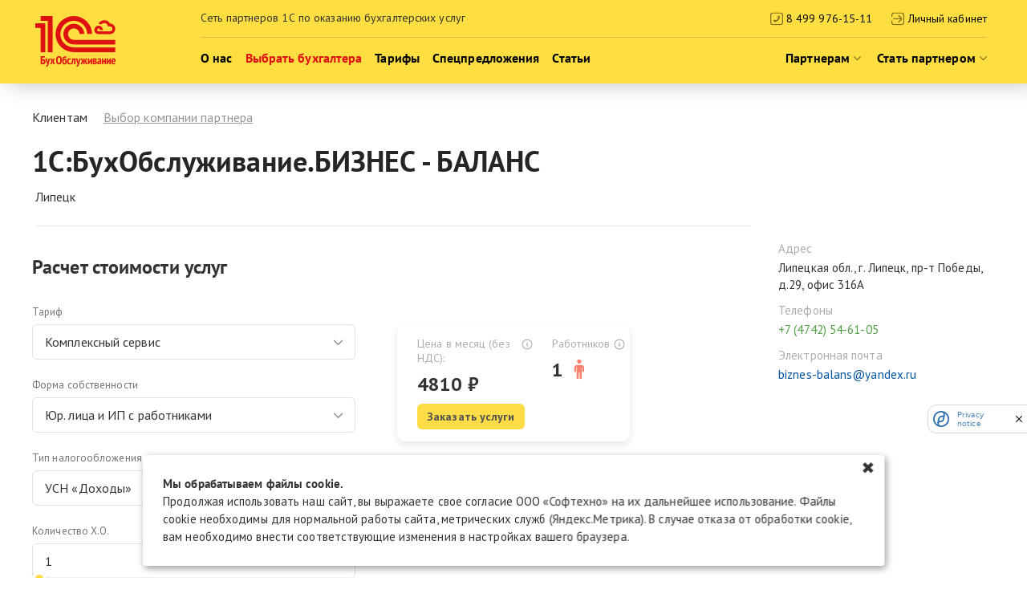

--- FILE ---
content_type: text/html; charset=UTF-8
request_url: https://1cbo.ru/klientam/vybor_kompanii_partnera/2268971
body_size: 22839
content:

<!DOCTYPE html PUBLIC "-//W3C//DTD XHTML 1.0 Transitional//EN" "http://www.w3.org/TR/xhtml1/DTD/xhtml1-transitional.dtd">
<html xmlns:fb="http://ogp.me/ns/fb#" xmlns="http://www.w3.org/1999/xhtml" xml:lang="ru" lang="ru">

<head>
    
    <meta http-equiv="X-UA-Compatible" content="IE=edge" />
    <meta name='yandex-verification' content='4d1c033c021c6205' />
    <meta name="cmsmagazine" content="6e8a796f731743be14649414df09d8f0" />
    <meta name="google-site-verification" content="ubX4c-XMgd_alakO2JxwaFlfTBZNyhpoInIP9JmC3XU" />
    <meta name="viewport" content="width=device-width, initial-scale=1.0" />
    <meta name="facebook-domain-verification" content="yxosnoigw5yeougpcszpxnaff21vtf" />
    <meta http-equiv="Content-Type" content="text/html; charset=UTF-8" />
<meta name="robots" content="index, follow" />
<link href="/klientam/vybor_kompanii_partnera/static/css/normalize.css?17490528393223" type="text/css"  rel="stylesheet" />
<link href="/klientam/vybor_kompanii_partnera/static/css/select2.min.css?174905283916264" type="text/css"  rel="stylesheet" />
<link href="/klientam/vybor_kompanii_partnera/static/css/jquery-ui.min.css?174905283931415" type="text/css"  rel="stylesheet" />
<link href="/klientam/vybor_kompanii_partnera/static/css/swiper-bundle.min.css?174905283918432" type="text/css"  rel="stylesheet" />
<link href="/klientam/vybor_kompanii_partnera/static/css/main.css?174905283961382" type="text/css"  rel="stylesheet" />
<link href="/bitrix_personal/templates/main_new/components/bitrix/news.detail/partner/style.css?1749052635111" type="text/css"  rel="stylesheet" />
<link href="/bitrix_personal/templates/main_new/css/jquery-ui.min.css?174905263431415" type="text/css"  data-template-style="true"  rel="stylesheet" />
<link href="/bitrix_personal/templates/main_new/css/jquery.formstyler.css?17490526349293" type="text/css"  data-template-style="true"  rel="stylesheet" />
<link href="/bitrix_personal/templates/main_new/css/easySlider.css?17490526341468" type="text/css"  data-template-style="true"  rel="stylesheet" />
<link href="/bitrix_personal/templates/main_new/css/font-awesome.min.css?174905263428759" type="text/css"  data-template-style="true"  rel="stylesheet" />
<link href="/bitrix_personal/templates/main_new/css/bootstrap.min.css?174905263415954" type="text/css"  data-template-style="true"  rel="stylesheet" />
<link href="/bitrix_personal/templates/main_new/css/style.css?1768306489277305" type="text/css"  data-template-style="true"  rel="stylesheet" />
<link href="/bitrix_personal/templates/main_new/styles.css?175827876586" type="text/css"  data-template-style="true"  rel="stylesheet" />
<script src="https://api-maps.yandex.ru/2.1/?lang=ru_RU&amp;apikey=cb423732-d828-4da4-bf4a-d784cd7d385a"></script>


<script src="/bitrix_personal/public/js/errorhandler.js?1749052836976"></script>
<script src="/bitrix_personal/public/js/cookie-notification.js?17645711162127"></script>
<script src="/bitrix_personal/templates/main_new/js/jquery.min.js?174905263689681"></script>
<script src="/bitrix_personal/templates/main_new/js/jquery-ui.min.js?1749052636252957"></script>
<script src="/bitrix_personal/templates/main_new/js/jquery.cookie.js?17490526363139"></script>
<script src="/bitrix_personal/templates/main_new/js/pg.js?174905263617769"></script>
<script src="/bitrix_personal/templates/main_new/js/jquery.formstyler.js?174905263636822"></script>
<script src="/bitrix_personal/templates/main_new/js/script.js?176305371151593"></script>
<script src="/bitrix_personal/templates/main_new/js/jquery.mask.min.js?17490526368185"></script>
<script src="/klientam/vybor_kompanii_partnera/static/js/jquery-ui.min.js?1749052839252957"></script>
<script src="/klientam/vybor_kompanii_partnera/static/js/select2.min.js?174905283983304"></script>
<script src="/klientam/vybor_kompanii_partnera/static/js/swiper-bundle.min.js?1749052839174825"></script>
<script src="/klientam/vybor_kompanii_partnera/static/js/main.js?17490528399963"></script>
<script src="/klientam/vybor_kompanii_partnera/static/js/libs.min.js?17490528391897"></script>
<script src="/bitrix_personal/public/js/smartCaptchaLoader.js?17561321142274"></script>


    <link rel="shortcut icon" type="image/x-icon" href="/favicon.ico" />

    
                
    
    
    
            
            
    
    
    
        
    
    
            <script type="text/javascript">
            $(document).ready(function() {
                $.cookie('city_id', 0, {
                    expires: 7,
                    path: '/'
                });
                $.ajax({
                    url: "/ajax/location_city.php",
                    data: {},
                    dataType: "json",
                    success: function(data) {
                        if (!data.err) {
                            var name_city = data.city;

                            var search_data = {};
                            search_data['filter'] = {};
                            search_data['select'] = [];

                            search_data["IBLOCK"] = "city";
                            search_data["IBLOCK_ID"] = "10";
                            search_data["IBLOCK_TYPE"] = "directory";

                            search_data['filter']['NAME'] = name_city;
                            search_data['select'] = ['ID', 'NAME', 'PROPERTY_SHORTNAME'];


                            window.cityForPartnerslist = data.city;


                            ajax_int(
                                "/api/ajax/iblockelem/get_one/",
                                search_data,
                                function(res) {

                                    if (res.length > 0) {
                                        window.cityIdForPartnerslist = res[0].ID;
                                        $.cookie('city_id', res[0].ID, {
                                            expires: 7,
                                            path: '/'
                                        });
                                    }
                                }, {
                                    'cache': true,
                                    'live_seach': true,
                                    'live_seach_term': name_city,
                                    'live_seach_field': 'NAME'
                                });
                        }
                    }
                });
            });
        </script>
    
    <title>1С:БухОбслуживание.БИЗНЕС - БАЛАНС - 1С:БухОбслуживание</title>
    <meta http-equiv="Content-Type" content="text/html; charset=utf-8" />
    <!--[if gte IE 9]>
  <style type="text/css">
    .btn, .jq-selectbox__select {
       filter: none;
    }
  </style>
<![endif]-->

    
    <!-- Yandex.Metrika counter -->
    <script type="text/javascript">
        (function(m, e, t, r, i, k, a) {
            m[i] = m[i] || function() {
                (m[i].a = m[i].a || []).push(arguments)
            };
            m[i].l = 1 * new Date();
            for (var j = 0; j < document.scripts.length; j++) {
                if (document.scripts[j].src === r) {
                    return;
                }
            }
            k = e.createElement(t), a = e.getElementsByTagName(t)[0], k.async = 1, k.src = r, a.parentNode.insertBefore(k, a)
        })
        (window, document, "script", "https://mc.yandex.ru/metrika/tag.js", "ym");

        ym(21343981, "init", {
            childIframe: true,
            clickmap: true,
            trackLinks: true,
            accurateTrackBounce: true,
            webvisor: true,
            trackHash: true
        });
    </script>
    <noscript>
        <div><img src="https://mc.yandex.ru/watch/21343981" style="position:absolute; left:-9999px;" alt="" /></div>
    </noscript>
    <!-- /Yandex.Metrika counter -->

    
    <script>
        

        $(function() {
            if ($('.partners-arbis').length <= 0) {
                $('[name="PROPERTY[122][0]"], [name="PROPERTY[phone][0]"], [name="phone"]').mask('+7 (000) 0000000').attr("placeholder", "+7");
            }
        })
    </script>
    <style>
        [name="PROPERTY[122][0]"]::-webkit-input-placeholder {
            color: #000;
            font-weight: bold;
        }

        [name="PROPERTY[122][0]"]::-moz-placeholder {
            color: #000;
            font-weight: bold;
        }

        [name="PROPERTY[122][0]"]:-moz-placeholder {
            color: #000;
            font-weight: bold;
        }

        [name="PROPERTY[122][0]"]:-ms-input-placeholder {
            color: #000;
            font-weight: bold;
        }
    </style>

    <!-- <script src="https://www.google.com/recaptcha/api.js?render=6LdNspYaAAAAABd3KYiqd81NEN7s84Yw_K5ytNOp"></script> -->
    <script src="https://smartcaptcha.yandexcloud.net/captcha.js?render=onload&onload=onloadFunction"></script>
    <script>
        window.smartCaptchaSiteKey = "ysc1_3XaEdh3hkkPvGWZdfPHJNXi7SRTXVRSiilnWqGFV93051a89";
    </script>
</head>

<body class="
    partners-arbis partners-new					 header-sets-2					            	">

    
    <script>
        function setViewport() {
            if (window.innerWidth < 768) {
                document.body.classList.remove("view-sm", "view-md", "view-lg");
                document.body.classList.add("view-xs");
            } else if (window.innerWidth < 992) {
                document.body.classList.remove("view-xs", "view-md", "view-lg");
                document.body.classList.add("view-sm");
            } else if (window.innerWidth < 1200) {
                document.body.classList.remove("view-xs", "view-sm", "view-lg");
                document.body.classList.add("view-md");
            } else {
                document.body.classList.remove("view-xs", "view-sm", "view-md");
                document.body.classList.add("view-lg");
            }
        }

        setViewport();

        $(window).resize(function() {
            setViewport();
        });
    </script>


        <div id="panel"></div>
        <div class="header">
	<div class="header__menu-bg"></div>
	<div class="layout clearfix">
		<div class="header_layout clearfix">
			<div class="col-md-2 hidden-sm hidden-xs">
				<a href="/" class="header__logo"></a>
			</div>
			<div class="col-md-10 header__content">
				<div class="header__top clearfix">
					<a href="/" class="header__logo header__logo_mob hidden-md hidden-lg"></a>
					<p class="hidden-sm hidden-xs" style="margin: 0; text-align: start; vertical-align: middle; float: left;">Сеть партнеров 1С по оказанию бухгалтерских услуг</p>
					
					<div class="header__phone header__working-hours js-popupCallLink" >
						<a href="tel:84999761511" style="color: #000;">
						<svg width="16" height="18" viewBox="0 0 15 16" style="vertical-align: sub;" opacity="0.5" xmlns="http://www.w3.org/2000/svg">
							<g clip-path="url(#clip0_2511_85)">
								<path d="M4.77245 9.62133L3.9587 10.2463C3.67995 10.5251 3.67995 10.9776 3.9587 11.2563L4.28495 11.6313C4.62932 11.9763 5.08307 12.1395 5.53495 12.1395C7.8562 12.1395 11.2493 8.92508 11.2493 6.42508C11.2493 5.97321 11.0862 5.51946 10.7412 5.17508L10.3662 4.84883C10.0874 4.57008 9.63495 4.57008 9.3562 4.84883L8.7312 5.66258C8.45245 5.94133 8.45245 6.39383 8.7312 6.67258L9.26307 7.34071C8.69995 8.74321 7.74495 9.65946 6.45057 10.1532L5.78245 9.62133C5.5037 9.34258 5.0512 9.34258 4.77245 9.62133Z" fill="black"/>
								<path fill-rule="evenodd" clip-rule="evenodd" d="M11.8125 0.889531H3.1875C2.35064 0.882032 1.545 1.20687 0.947401 1.79276C0.349801 2.37864 0.00907202 3.17769 0 4.01453V5.88953V10.8895V12.7645C0.00907202 13.6014 0.349801 14.4004 0.947401 14.9863C1.545 15.5722 2.35064 15.897 3.1875 15.8895H11.8125C12.6494 15.897 13.455 15.5722 14.0526 14.9863C14.6502 14.4004 14.9909 13.6014 15 12.7645V4.01453C14.9909 3.17769 14.6502 2.37864 14.0526 1.79276C13.455 1.20687 12.6494 0.882032 11.8125 0.889531ZM1.25 4.01453V5.88953V10.8895V12.7645C1.25888 13.2699 1.46785 13.7511 1.83107 14.1026C2.19429 14.4541 2.6821 14.6472 3.1875 14.6395H11.8125C12.3179 14.6472 12.8057 14.4541 13.1689 14.1026C13.5322 13.7511 13.7411 13.2699 13.75 12.7645V4.01453C13.7411 3.50915 13.5322 3.02793 13.1689 2.67643C12.8057 2.32492 12.3179 2.13184 11.8125 2.13953H3.1875C2.6821 2.13184 2.19429 2.32492 1.83107 2.67643C1.46785 3.02793 1.25888 3.50915 1.25 4.01453Z" fill="black"/>
							</g>
							<defs>
								<clipPath id="clip0_2511_85">
									<rect width="15" height="15" fill="white" transform="translate(0 0.889404)"/>
								</clipPath>
							</defs>
						</svg>
							8 499 976-15-11
						</a>
						<span class="header__working-hours__bubble">Ждем ваших звонков с&nbsp;9:15 до&nbsp;18:00 по&nbsp;Московскому времени каждый день, кроме праздников и&nbsp;выходных.</span>
					</div>
										<a href="//cabinet.1cbo.ru/" class="" style="padding-left: 20px; color: #000; vertical-align: middle;">
						<svg width="16" height="18" viewBox="0 0 15 16" fill="#7a6913" xmlns="http://www.w3.org/2000/svg" style="vertical-align: sub;" opacity="0.5">
							<g clip-path="url(#clip0_2511_82)">
								<path d="M11.8125 0.889531H3.1875C2.35064 0.882032 1.545 1.20687 0.947401 1.79276C0.349801 2.37864 0.00907202 3.17769 0 4.01453L0 5.88953C0 6.05529 0.065848 6.21426 0.183058 6.33147C0.300269 6.44868 0.45924 6.51453 0.625 6.51453C0.79076 6.51453 0.949732 6.44868 1.06694 6.33147C1.18415 6.21426 1.25 6.05529 1.25 5.88953V4.01453C1.25888 3.50915 1.46785 3.02793 1.83107 2.67643C2.19429 2.32492 2.6821 2.13184 3.1875 2.13953H11.8125C12.3179 2.13184 12.8057 2.32492 13.1689 2.67643C13.5322 3.02793 13.7411 3.50915 13.75 4.01453V12.7645C13.7411 13.2699 13.5322 13.7511 13.1689 14.1026C12.8057 14.4541 12.3179 14.6472 11.8125 14.6395H3.1875C2.6821 14.6472 2.19429 14.4541 1.83107 14.1026C1.46785 13.7511 1.25888 13.2699 1.25 12.7645V10.8895C1.25 10.7238 1.18415 10.5648 1.06694 10.4476C0.949732 10.3304 0.79076 10.2645 0.625 10.2645C0.45924 10.2645 0.300269 10.3304 0.183058 10.4476C0.065848 10.5648 0 10.7238 0 10.8895L0 12.7645C0.00907202 13.6014 0.349801 14.4004 0.947401 14.9863C1.545 15.5722 2.35064 15.897 3.1875 15.8895H11.8125C12.6494 15.897 13.455 15.5722 14.0526 14.9863C14.6502 14.4004 14.9909 13.6014 15 12.7645V4.01453C14.9909 3.17769 14.6502 2.37864 14.0526 1.79276C13.455 1.20687 12.6494 0.882032 11.8125 0.889531Z" fill="black"/>
								<path d="M1.875 8.38941C1.875 8.55517 1.94085 8.71415 2.05806 8.83136C2.17527 8.94857 2.33424 9.01441 2.5 9.01441L10.7425 8.99566L8.04062 11.6975C7.98093 11.7552 7.93332 11.8242 7.90056 11.9004C7.86781 11.9767 7.85056 12.0587 7.84984 12.1417C7.84912 12.2247 7.86494 12.307 7.89636 12.3838C7.92779 12.4606 7.9742 12.5304 8.03288 12.589C8.09156 12.6477 8.16134 12.6941 8.23815 12.7256C8.31496 12.757 8.39726 12.7728 8.48025 12.7721C8.56324 12.7714 8.64525 12.7541 8.7215 12.7214C8.79776 12.6886 8.86672 12.641 8.92438 12.5813L11.7906 9.71504C12.1421 9.36343 12.3396 8.8866 12.3396 8.38941C12.3396 7.89223 12.1421 7.4154 11.7906 7.06379L8.92563 4.19754C8.80775 4.08369 8.64987 4.02069 8.486 4.02212C8.32213 4.02354 8.16537 4.08927 8.04949 4.20515C7.93361 4.32103 7.86788 4.47779 7.86645 4.64166C7.86503 4.80554 7.92803 4.96341 8.04187 5.08129L10.7056 7.74566L2.5 7.76441C2.33424 7.76441 2.17527 7.83026 2.05806 7.94747C1.94085 8.06468 1.875 8.22365 1.875 8.38941Z" fill="black"/>
							</g>
							<defs>
								<clipPath id="clip0_2511_82">
									<rect width="15" height="15" fill="white" transform="translate(0 0.889404)"/>
								</clipPath>
							</defs>
						</svg>
						<span class="hidden-sm hidden-xs">Личный кабинет</span>
						<span class="hidden-md hidden-lg">Кабинет</span>
					</a>
					
					<div id="form_popup_call" class="popup-wrapper popup-call sets-4" style="display: none;" >
                    	

  <i class="sprite icon-closeBig" onclick="$(this).closest('.popup-wrapper').hide()"></i>
  <div class="simplePopup" data-popup="">
    <div id="form_popup_call_container" class="popup-form">
      <h4>Получить консультацию по телефону</h4>
      <div class="modal-error" style="display: none;"></div>
      <form id="form_popup_call" enctype="multipart/form-data" method="post" action="">
        <input type="hidden" value="form_popup_call" name="form_id">
        <input type="hidden" value="/klientam/vybor_kompanii_partnera/2268971" name="url_source">
        <input type="hidden" value="5" name="requestor_id">

        
                      <div class="pg-field">
                <label class="pg-title" data-caption="Как к вам обращаться?">Как к вам обращаться?</label>
                <div><input type="text" value="" size="25" name="name" placeholder="" class="pg-value input-generic"></div>
                <div class="field__error cl-red pb1x"></div>
              </div>
                          <div class="pg-field">
                <label class="pg-title" data-caption="Телефон">Телефон</label>
                <div><input type="text" value="" size="25" name="phone" placeholder="" class="pg-value input-generic"></div>
                <div class="field__error cl-red pb1x"></div>
              </div>
                          <div class="pg-field">
                <label class="pg-title" data-caption="Город">Город</label>
                <input type="text" value="" size="25" name="city" class="pg-value input-generic">
                <input type="hidden" value="" size="25" name="city_id">
              </div>
                            <input type="hidden" value="order_call" name="gift">
              
            
        
        <div id="captcha-container-form_popup_call" class="smart-captcha" style="margin-bottom: 20px;" data-sitekey="ysc1_3XaEdh3hkkPvGWZdfPHJNXi7SRTXVRSiilnWqGFV93051a89"></div>

        <button type="button" class="js-send button-generic button-yellow">Перезвоните мне</button>

        <div style="margin-top: 20px;">
          <label class="">
            <input type="checkbox" name="agree" style="margin-right: 5px" required>
            Отправляя форму, я&nbsp;даю <a href="/o_kompanii/soglasie_na_obrabotku_pd/" target="_blank">согласие на&nbsp;обработку персональных данных.</a>
          </label>
        </div>

        <!-- <div style="margin-top: 20px;">
          <label class="">
            <input type="checkbox" name="agree_reclam" style="margin-right: 5px">
            Согласен на получение сообщений рекламного характера от ООО «Софтехно»
          </label>
        </div> -->

        <div class="js-ajaxLoad"></div>
      </form>
    </div>
    <div class="women-call"><div class="text"><p>Уже<br /> звоним</p><i class="icon-arrowTopLeft"></i></div></div>  </div>
<script>
  form_popup_call = {
    captcha: {
      init: function() {
        if (!window.smartCaptcha) {
          return;
        }
        form_popup_call.captcha.instance = window.smartCaptcha.render('captcha-container-form_popup_call', {
          sitekey: 'ysc1_3XaEdh3hkkPvGWZdfPHJNXi7SRTXVRSiilnWqGFV93051a89',
          invisible: true, // Сделать капчу невидимой
          hideShield: true,
          callback: form_popup_call.captcha.callback,
        });
      },
      callback: function(token) {
        let message = {"order_call":"\u0412\u0430\u0448\u0430 \u0437\u0430\u044f\u0432\u043a\u0430 \u043f\u0440\u0438\u043d\u044f\u0442\u0430! \u041c\u044b \u0441\u043a\u043e\u0440\u043e \u043f\u0435\u0440\u0435\u0437\u0432\u043e\u043d\u0438\u043c \u0432\u0430\u043c."};

        var data = {
          'token': token
        };

        $('#form_popup_call input, #form_popup_call input[type=hidden], #form_popup_call select').each(function(i, elem) {
          data[$(elem).attr('name')] = $(elem).val();
        });
        $("#form_popup_call .js-send").prop("disabled", true);

        $.ajax({
            type: "POST",
            url: "/ajax/form_ufa2_2.php",
            dataType: "json",
            data: data
          }).done(function(response) {
            $("#form_popup_call .js-ajaxLoad").removeClass("show");

            $("#form_popup_call .pg-title").each(function(i, elem) {
              $(elem).closest('.pg-field').find('.pg-value').css({
                'border': '1px solid #999999'
              });
              $(elem).closest('.pg-field').find('.pg-title').css({
                'color': '#252525'
              });

              $(elem).text($(elem).data('caption'));
            });

            if (typeof(response['ERRORS']) != "undefined") {
              if (typeof(response['ERRORS']['send']) != "undefined") {
                $("#form_popup_call_container .modal-error").html(response['ERRORS']['send']).show();

                window.sendErrorLog({
                  type: "ERROR_FORM_SEND",
                  message: "Форма заказа услуг при выборе компании партнера (" + response['ERRORS']['send'] + ")",
                });
              } else {
                for (let i in response['ERRORS']) {
                  $("form#form_popup_call input[name='" + i + "']").parent().siblings('.field__error').html(response['ERRORS'][i]).show();
                }
              }

              $("#form_popup_call .js-send").prop("disabled", false);
            } else if (typeof(response['OK']) != "undefined") {
              $('.js-popup-order-form').hide();
              $('.js-popup-order-sent').show();
              setTimeout(function() {
                $('.js-popup-order-sent').hide();
              }, 3000);

                              $("#form_popup_call").find('.women, .women-call').remove();
                $("#form_popup_call_container").css({
                  'width': 'auto',
                  'padding': '50px 80px'
                }).html('<h4>' + message[data['gift']] + '</h4>');

                                          } else {
              $('#form_popup_call .pg-error').html('Ошибка при отправке'); // ???
              $("#form_popup_call_container .modal-error").html('Ошибка при отправке').show();
              $("#form_popup_call .js-send").prop("disabled", false);

              window.sendErrorLog({
                type: "ERROR_FORM_SEND",
                message: "Форма заказа услуг при выборе компании партнера (Ошибка при отправке)",
              });
            }
          })
          .fail(function(error) {
            $("#form_popup_call .js-ajaxLoad").removeClass("show");
            $("#form_popup_call_container .modal-error").html('Ошибка при отправке').show();
            $("#form_popup_call .js-send").prop("disabled", false);

            window.sendErrorLog({
              type: "ERROR_FORM_SEND",
              message: "Форма заказа услуг при выборе компании партнера (" + error.status + " " + error.statusText + ")",
            });
          })
          .always(function() {
            if (window.smartCaptcha) {
              window.smartCaptcha.reset(form_popup_call.captcha.instance);
            }
          });
      }
    }
  }

  form_popup_call.captcha.init();

  $(function() {

    // $('[name="phone"]').mask('+7 (999) 999-99-99').attr("placeholder", "+7");

    $("#form_popup_call input[name='city']").not('.js-order-form-city').autocomplete({
      source: "/ajax/city.php",
      minLength: 1,
      select: function(event, ui) {
        $("#form_popup_call input[name='city']").not('.js-order-form-city').next().val(ui.item.id);
      }
    });

    if ($.cookie('city_id') && $.cookie('city_id') !== "0") {
      var search_data = {};
      search_data['filter'] = {};
      search_data['select'] = [];

      search_data["IBLOCK"] = "city";
      search_data["IBLOCK_ID"] = "10";
      search_data["IBLOCK_TYPE"] = "directory";

      search_data['filter']['ID'] = $.cookie('city_id');
      search_data['select'] = ['ID', 'NAME', 'PROPERTY_SHORTNAME'];

      ajax_int(
        "/api/ajax/iblockelem/get/",
        search_data,
        function(res) {
          if (res.length > 0) {
            $("#form_popup_call input[name='city']").val($.trim(res[0].NAME));
            $("#form_popup_call input[name='city_id']").not('.js-order-form-city').val(res[0].ID);
          }
        }, {
          'cache': true
        });
    } else {
      // TODO:
      $("#form_popup_call input[name='city']").val($.trim("Москва"));
      $("#form_popup_call input[name='city_id']").not('.js-order-form-city').val(167018);
    }

    $("#form_popup_call .js-send").click(function() {
      var checkRequiredFields = $("form#form_popup_call")[0].reportValidity();

      if (!checkRequiredFields) {
        return;
      }

      $('.field__error').hide();
      $("#form_popup_call .js-ajaxLoad").addClass('show');
      $("#form_popup_call_container .modal-error").hide();

      if (window.smartCaptcha) {
        window.smartCaptcha.execute(form_popup_call.captcha.instance);
      } else {
        form_popup_call.captcha.callback();
      }
    })

    $("#form_popup_call [name='oferta']").change(function(e) {
      if ($(this).attr("checked") == "checked") {
        $("#form_popup_call .js-send").removeAttr("disabled");
      } else {
        $("#form_popup_call .js-send").attr("disabled", "disabled");
      }
    });
  })
</script>
                    </div>
				</div>
				<div class="header__menu-holder">
					<div class="header__menu-mob visible-xs-block">
						<!-- <a class="right" href="/partneram/"><strong>Стать партнером</strong></a> -->
						<a class="js-dropdownOpenLink-mob" href="">
							<i class="fa fa-bars" aria-hidden="true"></i>
							<i class="fa fa-times cl-red" aria-hidden="true"></i>
							Меню
						</a>
					</div>
					<ul class="header__menu js-headerMenu clearfix">
					    						<li >
							<span class="js-dropdownOpenLink">
								<i class="fa fa-caret-down" aria-hidden="true"></i>
								<i class="fa fa-caret-up" aria-hidden="true"></i>
								О нас
							</span>
							<div class="header__dropdown js-dropdown">
								<ul class="dropdown_col">
																			<li >
										<a href="/o_kompanii/">Кто мы</a>
									</li>									<li >
										<a href="/o_kompanii/novosti_i_aktsii/">Новости</a>
									</li>									<li >
										<a href="/klientam/carier/">Карьера в 1СБО</a>
									</li>									<li >
										<a href="/o_kompanii/kontakty/">Контакты</a>
									</li>								</ul>
								<ul class="dropdown_col">								</ul>
							</div>
						</li>
						<li class="active">
							<a href="/klientam/vybor_kompanii_partnera/">
								Выбрать бухгалтера
							</a>
						</li>
						<li class="">
							<a href="/rates_and_services/">
								Тарифы
							</a>
						</li>
												<li >
							<span class="js-dropdownOpenLink">
								<i class="fa fa-caret-up" aria-hidden="true"></i>
								Спецпредложения
								<i class="fa fa-angle-down" aria-hidden="true"></i>
							</span>
							<div class="header__dropdown js-dropdown">
								<ul class="dropdown_col">									<li >
										<a href="/deals/tax-reform-2026">Консультация по НДС и реформе 2026</a>
									</li>									<li >
										<a href="/deals/free_month/">Месяц обслуживания бесплатно</a>
									</li>									<li >
										<a href="/deals/free_taxation_advice/">Консультация по налогообложению</a>
									</li>									<li >
										<a href="/rates_and_services/express-audit/">Экспресс-аудит учета</a>
									</li>									<li >
										<a href="/know-your-accountant/">Проверь своего бухгалтера</a>
									</li>								</ul>
								<ul class="dropdown_col">								</ul>
							</div>
						</li>
						<li>
							<a href="/klientam/chavo/">
								Статьи
							</a>
						</li>

						
						<li class="right" style="margin-left: auto;">
							<span class="js-dropdownOpenLink">
																Партнерам&nbsp;<i class="fa fa-angle-down" aria-hidden="true" style="display: inline; opacity: 0.5;"></i>
							</span>
							<div class="header__dropdown js-dropdown">
								<ul class="dropdown_col">                                      <li >
                      <a href="/partneram/novosti_franshizy/">Новости франшизы</a>
                                        </li>
                                                          <li >
                      <a href="/partneram/box/">Блог про наши технологии</a>
                                        </li>
                                                          <li >
                      <a href="/partneram/obuchenie-i-soobshchestvo/">Обучение и сообщество</a>
                                        </li>
                                                          <li >
                      <a href="/partneram/calendar_activities/">Календарь мероприятий</a>
                                        </li>
                                      								</ul>
							</div>
						</li>

            <li class="right">
							<span class="js-dropdownOpenLink">
																Стать партнером&nbsp;<i class="fa fa-angle-down" aria-hidden="true" style="display: inline; opacity: 0.5;"></i>
							</span>
							<div class="header__dropdown js-dropdown">
								<ul class="dropdown_col">                                      <li >
                      <a href="/partneram/">О франшизе</a>
                                        </li>
                                                          <li >
                      <a href="/partneram/partner_reviews/">Истории успеха</a>
                                        </li>
                                                          <li >
                      <a href="/franshiza/">Подать заявку на франшизу</a>
                                        </li>
                                                          <li >
                      <a href="/partneram/webinar/">Вебинары о франшизе</a>
                                        </li>
                                      								</ul>
							</div>
						</li>
					</ul>
				</div>
			</div>
		</div>
		<div class="clear hidden-xs"></div>
		<div class="col-sm-12 hidden-xs"><div class="header__border-b"></div></div>
	</div>
</div>
                <div class="content
						">
                <div class="layout clearfix">
                
                <div class="pp">
    <ul class="breadcrumb"><li>Клиентам</li><li><a href="/klientam/vybor_kompanii_partnera/" title="Выбор компании партнера">Выбор компании партнера</a></li></ul>    <style>
        .layout {
            position: relative;
        }

        .view-xs .request-form {
            padding-bottom: 20px;
        }
    </style>

    <div id="invisible-smartcaptcha-landing-container"></div>

    <script>
        window.smartCaptchaSiteKey = "ysc1_3XaEdh3hkkPvGWZdfPHJNXi7SRTXVRSiilnWqGFV93051a89";

        
        $(document).ready(function() {
            var captcha = new window.SmartCaptchaLoader("invisible-smartcaptcha-landing-container", window.smartCaptchaSiteKey);
            let locationType = $.cookie('location_type');
            let locationId = $.cookie(locationType);

            if (typeof locationId !== 'undefined') {
                $('#form_popup_partner [name="city_id"]').val(locationId);
            }

            $("#vybor_kompanii_partnera_autocomplete").autocomplete({
                source: "/ajax/city.php",
                minLength: 1,
                select: function(event, ui) {
                    $("#vybor_kompanii_partnera_autocomplete").next().val(ui.item.id);
                }
            });

            if ($.cookie('city_id')) {
                var search_data = {};
                search_data['filter'] = {};
                search_data['select'] = [];

                search_data["IBLOCK"] = "city";
                search_data["IBLOCK_ID"] = "10";
                search_data["IBLOCK_TYPE"] = "directory";

                search_data['filter']['ID'] = $.cookie('city_id');
                search_data['select'] = ['ID', 'NAME', 'PROPERTY_SHORTNAME'];

                ajax_int(
                    "/api/ajax/iblockelem/get/",
                    search_data,
                    function(res) {
                        if (res.length > 0) {
                            $("#vybor_kompanii_partnera_autocomplete").val(res[0].NAME);
                            $("#vybor_kompanii_partnera_autocomplete").next().val(res[0].ID);
                        }
                    }, {
                        'cache': true
                    });
            }
        });
    </script>

        

    <link rel="stylesheet" type="text/css" href="/bitrix_personal/templates/main_new/components/bitrix/news.detail/partner/css/style.css">
<link rel="stylesheet" href="/bitrix_personal/templates/main_new/components/bitrix/news.detail/partner/css/jslider.css" type="text/css">
<script type="text/javascript" src="/bitrix_personal/templates/main_new/components/bitrix/news.detail/partner/js/jshashtable-2.1_src.js"></script>
<script type="text/javascript" src="/bitrix_personal/templates/main_new/components/bitrix/news.detail/partner/js/jquery.numberformatter-1.2.3.js"></script>
<script type="text/javascript" src="/bitrix_personal/templates/main_new/components/bitrix/news.detail/partner/js/tmpl.js"></script>
<script type="text/javascript" src="/bitrix_personal/templates/main_new/components/bitrix/news.detail/partner/js/jquery.dependClass-0.1.js"></script>
<script type="text/javascript" src="/bitrix_personal/templates/main_new/components/bitrix/news.detail/partner/js/draggable-0.1.js"></script>
<!--<script type="text/javascript" src="--><!--/js/jquery.slider.js"></script>-->
<script type="text/javascript" src="/bitrix_personal/templates/main_new/components/bitrix/news.detail/partner/js/script.js"></script>




<script>
    function declOfNum(number, words) {
        return words[(number % 100 > 4 && number % 100 < 20) ? 2 : [2, 0, 1, 1, 1, 2][(number % 10 < 5) ? Math.abs(number) % 10 : 5]];
    }

    function setPrice(price) {
        let textForPrice = {
            'full_service': 'Цена в месяц (без НДС):',
            'reporting': 'Оплата квартальная. <br> Цена за месяц (без НДС):',
            'null_reporting': 'Оплата квартальная. <br> Цена за месяц (без НДС):',
            'salary': 'Цена за месяц (без НДС):',
            'personnel_records': 'Цена за месяц (без НДС):',
            'program_and_consultation': 'Цена (без НДС):',
        };

        let tariffCode = $(".js-filter-tariff select").val()


        let priceHtml = '' +
            // '<div class="total__title"><span>' + textForPrice[tariffCode] + '</span></div>' +
            '<div class="total__title"><span>' + textForPrice[tariffCode] + '</span>' +
                '<div class="total__hint hint">' +
                    '<div class="hint__icon"> </div>' +
                    '<div class="hint__text"><span>Если оказание услуги подлежит обложению НДС, то НДС начисляется сверху.</span></div>' +
                '</div>' +
            '</div>' +
            '<div class="total__value"><span>' + price + '</span> ₽</div>' +
            '';

        $('.js-total-price').html(priceHtml);
    }

    function setEmployees(employees) {

        tariffCode = $(".js-filter-tariff select").val();
        ownershipCode = $("#tarif_" + tariffCode + " .js-filter-form select").val();

        let employeesHtml = '';
        if (employees && ownershipCode !== "118") {

            let operationsCount = $('#SliderSingle_' + tariffCode).val();

            employeesHtml = '' +
                '<div class="total__title"><span>Работников</span>' +
                '<div class="total__hint hint">' +
                '<div class="hint__icon"> </div>' +
                '<div class="hint__text"><span>При обслуживании ' + operationsCount + ' ' + declOfNum(operationsCount, ['хозоперации', 'хозопераций', 'хозопераций']) + ' обслуживание ' + employees + ' ' + declOfNum(employees, ['работника', 'работников', 'работников']) + ' включено в тариф</span></div>' +
                '</div>' +
                '</div>' +
                '<div class="total__value"> <span>' + employees + '</span></div>' +
                '';
        } else {
            employeesHtml = '';
        }
        $('.js-total-employees').html(employeesHtml);
    }

    $(document).ready(function(e) {
        $(".js-filter-tariff select").change(function(e) {
            if (!$(this).val()) {
                return false;
            }
            $('.range input').val(1);
            let slider = $(".js-operations-slider, .js-employee-slider");
            slider.slider("value", 1);
            $(".tarif").hide();
            $("#tarif_" + $(this).val().toString()).show();

            let price = $('#price_' + $(this).val().toString()).text();
            setPrice(price);
            let employees = $('#employees_' + $(this).val().toString()).text();
            setEmployees(employees)


            return false;
        });



    });
</script>

<div class="pp__info">
    <div class="pp__main">
        <h1 class="pp__heading heading">1С:БухОбслуживание.БИЗНЕС - БАЛАНС</h1>
        <div class="pp__filials filials js-filials">
            
                            <div class="filials__current"> <span>Липецк</span></div>
                    </div>

        <h2 class="h2">Расчет стоимости услуг</h2>
        <div class="pp__calc">
            <div class="pp__filters js-partner-filters">
                <div class="filter js-filter-tariff">
                    <div class="filter__title">Тариф</div>

                                            <select class="filter__select js-filter-select" name="form">
                                                            <option value="full_service">Комплексный сервис</option>
                                                            <option value="reporting">Отчетность</option>
                                                            <option value="salary">Расчёт заработной платы</option>
                                                            <option value="personnel_records">Кадровый учет и расчёт ЗП</option>
                                                            <option value="program_and_consultation">Программа и консультация</option>
                                                    </select>
                                    </div>

                
                        <script type="text/javascript" charset="utf-8">
                                                                                        var service_salary = [['51','100','376'],['31','50','458'],['16','30','539'],['6','15','612'],['1','5','4796']];
                                var service_salary_min = service_salary[0];
                                var service_salary_max = service_salary[0];
                                var service_salary_other = Array();

                                // set min
                                for (var i in service_salary) {
                                    if (service_salary[i][0] < service_salary_min[0]) {
                                        service_salary_min = service_salary[i];
                                    }
                                }

                                // set max
                                for (var i in service_salary) {
                                    if (service_salary[i][0] > service_salary_max[0]) {
                                        service_salary_max = service_salary[i];
                                    }
                                }

                                // set other
                                for (var i in service_salary) {
                                    if (service_salary[i][0] != service_salary_min[0]) {
                                        service_salary_other.push(service_salary[i]);
                                    }
                                }
                                                    </script>

                        <div id="tarif_salary" class="tarif" >
                            

                                <div class="filter filter_range filter_small js-filter-employee">
                                    <div class="filter__title">Количество работников</div>
                                    <div class="range">
                                        <div class="js-employee-slider"></div>
                                        <input id="SliderSingle_salary" class="input" type="number" value="1" min="0" max="1000">
                                    </div>
                                </div>


                                <script type="text/javascript" charset="utf-8">
                                    $(document).ready(function() {


                                        var call = function(value) {
                                            value = parseInt(value);

                                            var is_finded = false;

                                            if (value >= parseInt(service_salary_min[0]) && value <= parseInt(service_salary_min[1])) {

                                                is_finded = true;
                                                $("#price_salary").text(service_salary_min[2]);

                                                if ($(".js-filter-tariff select").val() == 'salary') {

                                                    //setPrice(service_//_min[2]);
                                                }

                                            } else {

                                                var price = parseInt(service_salary_min[2]);
                                                var last_price = 0;
                                                var is = false;

                                                for (var i = parseInt(service_salary_min[1]) + 1; i <= value; i++) {
                                                    is = false;

                                                    for (var j = 0; j < service_salary_other.length; j++) {
                                                        if (typeof(service_salary_other[j]) != "undefined") {
                                                            if (i >= service_salary_other[j][0] && i <= service_salary_other[j][1]) {

                                                                last_price = parseInt(service_salary_other[j][2]);
                                                                price += last_price;
                                                                is = true;

                                                                break;
                                                            }
                                                        }
                                                    }

                                                    if (!is) {
                                                        price += last_price;
                                                    }
                                                }

                                                setPrice(price);

                                                //$("#price_//").text(price);

                                            }

                                        }

                                        call(1);

                                        $('#SliderSingle_salary').change(function(e) {
                                            call($(this).val());
                                        });


                                        $(".js-filter-tariff select").trigger('change');

                                        $('.js-blur').removeClass('js-blur blur');
                                        $('.js-preloader').hide();
                                    });
                                </script>

                                <span style="display: none" id="price_salary">0</span>
                                                    </div>
                    
                        <script type="text/javascript" charset="utf-8">
                                                                                        var service_personnel_records = [['51','100','489'],['31','50','595'],['16','30','701'],['6','15','796'],['1','5','5794']];
                                var service_personnel_records_min = service_personnel_records[0];
                                var service_personnel_records_max = service_personnel_records[0];
                                var service_personnel_records_other = Array();

                                // set min
                                for (var i in service_personnel_records) {
                                    if (service_personnel_records[i][0] < service_personnel_records_min[0]) {
                                        service_personnel_records_min = service_personnel_records[i];
                                    }
                                }

                                // set max
                                for (var i in service_personnel_records) {
                                    if (service_personnel_records[i][0] > service_personnel_records_max[0]) {
                                        service_personnel_records_max = service_personnel_records[i];
                                    }
                                }

                                // set other
                                for (var i in service_personnel_records) {
                                    if (service_personnel_records[i][0] != service_personnel_records_min[0]) {
                                        service_personnel_records_other.push(service_personnel_records[i]);
                                    }
                                }
                                                    </script>

                        <div id="tarif_personnel_records" class="tarif" style="display: none" >
                            

                                <div class="filter filter_range filter_small js-filter-employee">
                                    <div class="filter__title">Количество работников</div>
                                    <div class="range">
                                        <div class="js-employee-slider"></div>
                                        <input id="SliderSingle_personnel_records" class="input" type="number" value="1" min="0" max="1000">
                                    </div>
                                </div>


                                <script type="text/javascript" charset="utf-8">
                                    $(document).ready(function() {


                                        var call = function(value) {
                                            value = parseInt(value);

                                            var is_finded = false;

                                            if (value >= parseInt(service_personnel_records_min[0]) && value <= parseInt(service_personnel_records_min[1])) {

                                                is_finded = true;
                                                $("#price_personnel_records").text(service_personnel_records_min[2]);

                                                if ($(".js-filter-tariff select").val() == 'personnel_records') {

                                                    //setPrice(service_//_min[2]);
                                                }

                                            } else {

                                                var price = parseInt(service_personnel_records_min[2]);
                                                var last_price = 0;
                                                var is = false;

                                                for (var i = parseInt(service_personnel_records_min[1]) + 1; i <= value; i++) {
                                                    is = false;

                                                    for (var j = 0; j < service_personnel_records_other.length; j++) {
                                                        if (typeof(service_personnel_records_other[j]) != "undefined") {
                                                            if (i >= service_personnel_records_other[j][0] && i <= service_personnel_records_other[j][1]) {

                                                                last_price = parseInt(service_personnel_records_other[j][2]);
                                                                price += last_price;
                                                                is = true;

                                                                break;
                                                            }
                                                        }
                                                    }

                                                    if (!is) {
                                                        price += last_price;
                                                    }
                                                }

                                                setPrice(price);

                                                //$("#price_//").text(price);

                                            }

                                        }

                                        call(1);

                                        $('#SliderSingle_personnel_records').change(function(e) {
                                            call($(this).val());
                                        });


                                        $(".js-filter-tariff select").trigger('change');

                                        $('.js-blur').removeClass('js-blur blur');
                                        $('.js-preloader').hide();
                                    });
                                </script>

                                <span style="display: none" id="price_personnel_records">0</span>
                                                    </div>
                                            <script charset="utf-8">
                            var tariff_full_service = [{"id":"2842359","min":"151","max":"160","visitors_courier":"2","employees_cnt":"8","price":"26060","stid":"\u0421\u0422\u0414000002","ownership":"118","tid":"000000001"},{"id":"2842358","min":"151","max":"160","visitors_courier":"2","employees_cnt":"8","price":"70110","stid":"\u0421\u0422\u0414000002","ownership":"117","tid":"000000001"},{"id":"2842357","min":"151","max":"160","visitors_courier":"2","employees_cnt":"8","price":"31023","stid":"\u0421\u0422\u0414000003","ownership":"118","tid":"000000001"},{"id":"2842356","min":"151","max":"160","visitors_courier":"2","employees_cnt":"8","price":"82518","stid":"\u0421\u0422\u0414000003","ownership":"117","tid":"000000001"},{"id":"2842355","min":"151","max":"160","visitors_courier":"2","employees_cnt":"8","price":"37227","stid":"\u0421\u0422\u0414000012","ownership":"118","tid":"000000001"},{"id":"2842354","min":"151","max":"160","visitors_courier":"2","employees_cnt":"8","price":"98028","stid":"\u0421\u0422\u0414000012","ownership":"117","tid":"000000001"},{"id":"2842353","min":"151","max":"160","visitors_courier":"2","employees_cnt":"8","price":"37227","stid":"\u0421\u0422\u0414000013","ownership":"118","tid":"000000001"},{"id":"2842352","min":"151","max":"160","visitors_courier":"2","employees_cnt":"8","price":"98028","stid":"\u0421\u0422\u0414000013","ownership":"117","tid":"000000001"},{"id":"2842351","min":"151","max":"160","visitors_courier":"2","employees_cnt":"8","price":"43432","stid":"\u0421\u0422\u0414000011","ownership":"118","tid":"000000001"},{"id":"2842350","min":"151","max":"160","visitors_courier":"2","employees_cnt":"8","price":"113540","stid":"\u0421\u0422\u0414000011","ownership":"117","tid":"000000001"},{"id":"2842349","min":"151","max":"160","visitors_courier":"2","employees_cnt":"8","price":"20682","stid":"\u0421\u0422\u0414000005","ownership":"118","tid":"000000001"},{"id":"2842348","min":"151","max":"160","visitors_courier":"2","employees_cnt":"8","price":"56665","stid":"\u0421\u0422\u0414000005","ownership":"117","tid":"000000001"},{"id":"2842347","min":"151","max":"160","visitors_courier":"2","employees_cnt":"8","price":"41363","stid":"\u0421\u0422\u0414000001","ownership":"118","tid":"000000001"},{"id":"2842346","min":"151","max":"160","visitors_courier":"2","employees_cnt":"8","price":"108368","stid":"\u0421\u0422\u0414000001","ownership":"117","tid":"000000001"},{"id":"2842345","min":"151","max":"160","visitors_courier":"2","employees_cnt":"8","price":"31023","stid":"\u0421\u0422\u0414000006","ownership":"118","tid":"000000001"},{"id":"2842344","min":"151","max":"160","visitors_courier":"2","employees_cnt":"8","price":"82518","stid":"\u0421\u0422\u0414000006","ownership":"117","tid":"000000001"},{"id":"2842343","min":"141","max":"150","visitors_courier":"2","employees_cnt":"8","price":"24384","stid":"\u0421\u0422\u0414000002","ownership":"118","tid":"000000001"},{"id":"2842342","min":"141","max":"150","visitors_courier":"2","employees_cnt":"8","price":"65920","stid":"\u0421\u0422\u0414000002","ownership":"117","tid":"000000001"},{"id":"2842341","min":"141","max":"150","visitors_courier":"2","employees_cnt":"8","price":"29028","stid":"\u0421\u0422\u0414000003","ownership":"118","tid":"000000001"},{"id":"2842340","min":"141","max":"150","visitors_courier":"2","employees_cnt":"8","price":"77530","stid":"\u0421\u0422\u0414000003","ownership":"117","tid":"000000001"},{"id":"2842339","min":"141","max":"150","visitors_courier":"2","employees_cnt":"8","price":"34833","stid":"\u0421\u0422\u0414000012","ownership":"118","tid":"000000001"},{"id":"2842338","min":"141","max":"150","visitors_courier":"2","employees_cnt":"8","price":"92043","stid":"\u0421\u0422\u0414000012","ownership":"117","tid":"000000001"},{"id":"2842337","min":"141","max":"150","visitors_courier":"2","employees_cnt":"8","price":"34833","stid":"\u0421\u0422\u0414000013","ownership":"118","tid":"000000001"},{"id":"2842336","min":"141","max":"150","visitors_courier":"2","employees_cnt":"8","price":"92043","stid":"\u0421\u0422\u0414000013","ownership":"117","tid":"000000001"},{"id":"2842335","min":"141","max":"150","visitors_courier":"2","employees_cnt":"8","price":"40639","stid":"\u0421\u0422\u0414000011","ownership":"118","tid":"000000001"},{"id":"2842334","min":"141","max":"150","visitors_courier":"2","employees_cnt":"8","price":"106558","stid":"\u0421\u0422\u0414000011","ownership":"117","tid":"000000001"},{"id":"2842333","min":"141","max":"150","visitors_courier":"2","employees_cnt":"8","price":"19352","stid":"\u0421\u0422\u0414000005","ownership":"118","tid":"000000001"},{"id":"2842332","min":"141","max":"150","visitors_courier":"2","employees_cnt":"8","price":"53340","stid":"\u0421\u0422\u0414000005","ownership":"117","tid":"000000001"},{"id":"2842331","min":"141","max":"150","visitors_courier":"2","employees_cnt":"8","price":"38703","stid":"\u0421\u0422\u0414000001","ownership":"118","tid":"000000001"},{"id":"2842330","min":"141","max":"150","visitors_courier":"2","employees_cnt":"8","price":"101718","stid":"\u0421\u0422\u0414000001","ownership":"117","tid":"000000001"},{"id":"2842329","min":"141","max":"150","visitors_courier":"2","employees_cnt":"8","price":"29028","stid":"\u0421\u0422\u0414000006","ownership":"118","tid":"000000001"},{"id":"2842328","min":"141","max":"150","visitors_courier":"2","employees_cnt":"8","price":"77530","stid":"\u0421\u0422\u0414000006","ownership":"117","tid":"000000001"},{"id":"2842327","min":"131","max":"140","visitors_courier":"2","employees_cnt":"7","price":"22708","stid":"\u0421\u0422\u0414000002","ownership":"118","tid":"000000001"},{"id":"2842326","min":"131","max":"140","visitors_courier":"2","employees_cnt":"7","price":"61110","stid":"\u0421\u0422\u0414000002","ownership":"117","tid":"000000001"},{"id":"2842325","min":"131","max":"140","visitors_courier":"2","employees_cnt":"7","price":"27033","stid":"\u0421\u0422\u0414000003","ownership":"118","tid":"000000001"},{"id":"2842324","min":"131","max":"140","visitors_courier":"2","employees_cnt":"7","price":"71923","stid":"\u0421\u0422\u0414000003","ownership":"117","tid":"000000001"},{"id":"2842323","min":"131","max":"140","visitors_courier":"2","employees_cnt":"7","price":"32439","stid":"\u0421\u0422\u0414000012","ownership":"118","tid":"000000001"},{"id":"2842322","min":"131","max":"140","visitors_courier":"2","employees_cnt":"7","price":"85438","stid":"\u0421\u0422\u0414000012","ownership":"117","tid":"000000001"},{"id":"2842321","min":"131","max":"140","visitors_courier":"2","employees_cnt":"7","price":"32439","stid":"\u0421\u0422\u0414000013","ownership":"118","tid":"000000001"},{"id":"2842320","min":"131","max":"140","visitors_courier":"2","employees_cnt":"7","price":"85438","stid":"\u0421\u0422\u0414000013","ownership":"117","tid":"000000001"},{"id":"2842319","min":"131","max":"140","visitors_courier":"2","employees_cnt":"7","price":"37846","stid":"\u0421\u0422\u0414000011","ownership":"118","tid":"000000001"},{"id":"2842318","min":"131","max":"140","visitors_courier":"2","employees_cnt":"7","price":"98955","stid":"\u0421\u0422\u0414000011","ownership":"117","tid":"000000001"},{"id":"2842317","min":"131","max":"140","visitors_courier":"2","employees_cnt":"7","price":"18022","stid":"\u0421\u0422\u0414000005","ownership":"118","tid":"000000001"},{"id":"2842316","min":"131","max":"140","visitors_courier":"2","employees_cnt":"7","price":"49395","stid":"\u0421\u0422\u0414000005","ownership":"117","tid":"000000001"},{"id":"2842315","min":"131","max":"140","visitors_courier":"2","employees_cnt":"7","price":"36043","stid":"\u0421\u0422\u0414000001","ownership":"118","tid":"000000001"},{"id":"2842314","min":"131","max":"140","visitors_courier":"2","employees_cnt":"7","price":"94448","stid":"\u0421\u0422\u0414000001","ownership":"117","tid":"000000001"},{"id":"2842313","min":"131","max":"140","visitors_courier":"2","employees_cnt":"7","price":"27033","stid":"\u0421\u0422\u0414000006","ownership":"118","tid":"000000001"},{"id":"2842312","min":"131","max":"140","visitors_courier":"2","employees_cnt":"7","price":"71923","stid":"\u0421\u0422\u0414000006","ownership":"117","tid":"000000001"},{"id":"2842311","min":"121","max":"130","visitors_courier":"2","employees_cnt":"7","price":"21032","stid":"\u0421\u0422\u0414000002","ownership":"118","tid":"000000001"},{"id":"2842310","min":"121","max":"130","visitors_courier":"2","employees_cnt":"7","price":"56920","stid":"\u0421\u0422\u0414000002","ownership":"117","tid":"000000001"},{"id":"2842309","min":"121","max":"130","visitors_courier":"2","employees_cnt":"7","price":"25038","stid":"\u0421\u0422\u0414000003","ownership":"118","tid":"000000001"},{"id":"2842308","min":"121","max":"130","visitors_courier":"2","employees_cnt":"7","price":"66935","stid":"\u0421\u0422\u0414000003","ownership":"117","tid":"000000001"},{"id":"2842307","min":"121","max":"130","visitors_courier":"2","employees_cnt":"7","price":"30045","stid":"\u0421\u0422\u0414000012","ownership":"118","tid":"000000001"},{"id":"2842306","min":"121","max":"130","visitors_courier":"2","employees_cnt":"7","price":"79453","stid":"\u0421\u0422\u0414000012","ownership":"117","tid":"000000001"},{"id":"2842305","min":"121","max":"130","visitors_courier":"2","employees_cnt":"7","price":"30045","stid":"\u0421\u0422\u0414000013","ownership":"118","tid":"000000001"},{"id":"2842304","min":"121","max":"130","visitors_courier":"2","employees_cnt":"7","price":"79453","stid":"\u0421\u0422\u0414000013","ownership":"117","tid":"000000001"},{"id":"2842303","min":"121","max":"130","visitors_courier":"2","employees_cnt":"7","price":"35053","stid":"\u0421\u0422\u0414000011","ownership":"118","tid":"000000001"},{"id":"2842302","min":"121","max":"130","visitors_courier":"2","employees_cnt":"7","price":"91973","stid":"\u0421\u0422\u0414000011","ownership":"117","tid":"000000001"},{"id":"2842301","min":"121","max":"130","visitors_courier":"2","employees_cnt":"7","price":"16692","stid":"\u0421\u0422\u0414000005","ownership":"118","tid":"000000001"},{"id":"2842300","min":"121","max":"130","visitors_courier":"2","employees_cnt":"7","price":"46070","stid":"\u0421\u0422\u0414000005","ownership":"117","tid":"000000001"},{"id":"2842299","min":"121","max":"130","visitors_courier":"2","employees_cnt":"7","price":"33383","stid":"\u0421\u0422\u0414000001","ownership":"118","tid":"000000001"},{"id":"2842298","min":"121","max":"130","visitors_courier":"2","employees_cnt":"7","price":"87798","stid":"\u0421\u0422\u0414000001","ownership":"117","tid":"000000001"},{"id":"2842297","min":"121","max":"130","visitors_courier":"2","employees_cnt":"7","price":"25038","stid":"\u0421\u0422\u0414000006","ownership":"118","tid":"000000001"},{"id":"2842296","min":"121","max":"130","visitors_courier":"2","employees_cnt":"7","price":"66935","stid":"\u0421\u0422\u0414000006","ownership":"117","tid":"000000001"},{"id":"2842295","min":"111","max":"120","visitors_courier":"2","employees_cnt":"6","price":"19356","stid":"\u0421\u0422\u0414000002","ownership":"118","tid":"000000001"},{"id":"2842294","min":"111","max":"120","visitors_courier":"2","employees_cnt":"6","price":"52110","stid":"\u0421\u0422\u0414000002","ownership":"117","tid":"000000001"},{"id":"2842293","min":"111","max":"120","visitors_courier":"2","employees_cnt":"6","price":"23043","stid":"\u0421\u0422\u0414000003","ownership":"118","tid":"000000001"},{"id":"2842292","min":"111","max":"120","visitors_courier":"2","employees_cnt":"6","price":"61328","stid":"\u0421\u0422\u0414000003","ownership":"117","tid":"000000001"},{"id":"2842291","min":"111","max":"120","visitors_courier":"2","employees_cnt":"6","price":"27651","stid":"\u0421\u0422\u0414000012","ownership":"118","tid":"000000001"},{"id":"2842290","min":"111","max":"120","visitors_courier":"2","employees_cnt":"6","price":"72848","stid":"\u0421\u0422\u0414000012","ownership":"117","tid":"000000001"},{"id":"2842289","min":"111","max":"120","visitors_courier":"2","employees_cnt":"6","price":"27651","stid":"\u0421\u0422\u0414000013","ownership":"118","tid":"000000001"},{"id":"2842288","min":"111","max":"120","visitors_courier":"2","employees_cnt":"6","price":"72848","stid":"\u0421\u0422\u0414000013","ownership":"117","tid":"000000001"},{"id":"2842287","min":"111","max":"120","visitors_courier":"2","employees_cnt":"6","price":"32260","stid":"\u0421\u0422\u0414000011","ownership":"118","tid":"000000001"},{"id":"2842286","min":"111","max":"120","visitors_courier":"2","employees_cnt":"6","price":"84370","stid":"\u0421\u0422\u0414000011","ownership":"117","tid":"000000001"},{"id":"2842285","min":"111","max":"120","visitors_courier":"2","employees_cnt":"6","price":"15362","stid":"\u0421\u0422\u0414000005","ownership":"118","tid":"000000001"},{"id":"2842284","min":"111","max":"120","visitors_courier":"2","employees_cnt":"6","price":"42125","stid":"\u0421\u0422\u0414000005","ownership":"117","tid":"000000001"},{"id":"2842283","min":"111","max":"120","visitors_courier":"2","employees_cnt":"6","price":"30723","stid":"\u0421\u0422\u0414000001","ownership":"118","tid":"000000001"},{"id":"2842282","min":"111","max":"120","visitors_courier":"2","employees_cnt":"6","price":"80528","stid":"\u0421\u0422\u0414000001","ownership":"117","tid":"000000001"},{"id":"2842281","min":"111","max":"120","visitors_courier":"2","employees_cnt":"6","price":"23043","stid":"\u0421\u0422\u0414000006","ownership":"118","tid":"000000001"},{"id":"2842280","min":"111","max":"120","visitors_courier":"2","employees_cnt":"6","price":"61328","stid":"\u0421\u0422\u0414000006","ownership":"117","tid":"000000001"},{"id":"2842279","min":"101","max":"110","visitors_courier":"2","employees_cnt":"6","price":"17680","stid":"\u0421\u0422\u0414000002","ownership":"118","tid":"000000001"},{"id":"2842278","min":"101","max":"110","visitors_courier":"2","employees_cnt":"6","price":"47920","stid":"\u0421\u0422\u0414000002","ownership":"117","tid":"000000001"},{"id":"2842277","min":"101","max":"110","visitors_courier":"2","employees_cnt":"6","price":"21048","stid":"\u0421\u0422\u0414000003","ownership":"118","tid":"000000001"},{"id":"2842276","min":"101","max":"110","visitors_courier":"2","employees_cnt":"6","price":"56340","stid":"\u0421\u0422\u0414000003","ownership":"117","tid":"000000001"},{"id":"2842275","min":"101","max":"110","visitors_courier":"2","employees_cnt":"6","price":"25257","stid":"\u0421\u0422\u0414000012","ownership":"118","tid":"000000001"},{"id":"2842274","min":"101","max":"110","visitors_courier":"2","employees_cnt":"6","price":"66863","stid":"\u0421\u0422\u0414000012","ownership":"117","tid":"000000001"},{"id":"2842273","min":"101","max":"110","visitors_courier":"2","employees_cnt":"6","price":"25257","stid":"\u0421\u0422\u0414000013","ownership":"118","tid":"000000001"},{"id":"2842272","min":"101","max":"110","visitors_courier":"2","employees_cnt":"6","price":"66863","stid":"\u0421\u0422\u0414000013","ownership":"117","tid":"000000001"},{"id":"2842271","min":"101","max":"110","visitors_courier":"2","employees_cnt":"6","price":"29467","stid":"\u0421\u0422\u0414000011","ownership":"118","tid":"000000001"},{"id":"2842270","min":"101","max":"110","visitors_courier":"2","employees_cnt":"6","price":"77388","stid":"\u0421\u0422\u0414000011","ownership":"117","tid":"000000001"},{"id":"2842269","min":"101","max":"110","visitors_courier":"2","employees_cnt":"6","price":"14032","stid":"\u0421\u0422\u0414000005","ownership":"118","tid":"000000001"},{"id":"2842268","min":"101","max":"110","visitors_courier":"2","employees_cnt":"6","price":"38800","stid":"\u0421\u0422\u0414000005","ownership":"117","tid":"000000001"},{"id":"2842267","min":"101","max":"110","visitors_courier":"2","employees_cnt":"6","price":"28063","stid":"\u0421\u0422\u0414000001","ownership":"118","tid":"000000001"},{"id":"2842266","min":"101","max":"110","visitors_courier":"2","employees_cnt":"6","price":"73878","stid":"\u0421\u0422\u0414000001","ownership":"117","tid":"000000001"},{"id":"2842265","min":"101","max":"110","visitors_courier":"2","employees_cnt":"6","price":"21048","stid":"\u0421\u0422\u0414000006","ownership":"118","tid":"000000001"},{"id":"2842264","min":"101","max":"110","visitors_courier":"2","employees_cnt":"6","price":"56340","stid":"\u0421\u0422\u0414000006","ownership":"117","tid":"000000001"},{"id":"2842263","min":"91","max":"100","visitors_courier":"2","employees_cnt":"5","price":"16004","stid":"\u0421\u0422\u0414000002","ownership":"118","tid":"000000001"},{"id":"2842262","min":"91","max":"100","visitors_courier":"2","employees_cnt":"5","price":"43110","stid":"\u0421\u0422\u0414000002","ownership":"117","tid":"000000001"},{"id":"2842261","min":"91","max":"100","visitors_courier":"2","employees_cnt":"5","price":"19053","stid":"\u0421\u0422\u0414000003","ownership":"118","tid":"000000001"},{"id":"2842260","min":"91","max":"100","visitors_courier":"2","employees_cnt":"5","price":"50733","stid":"\u0421\u0422\u0414000003","ownership":"117","tid":"000000001"},{"id":"2842259","min":"91","max":"100","visitors_courier":"2","employees_cnt":"5","price":"22863","stid":"\u0421\u0422\u0414000012","ownership":"118","tid":"000000001"},{"id":"2842258","min":"91","max":"100","visitors_courier":"2","employees_cnt":"5","price":"60258","stid":"\u0421\u0422\u0414000012","ownership":"117","tid":"000000001"},{"id":"2842257","min":"91","max":"100","visitors_courier":"2","employees_cnt":"5","price":"22863","stid":"\u0421\u0422\u0414000013","ownership":"118","tid":"000000001"},{"id":"2842256","min":"91","max":"100","visitors_courier":"2","employees_cnt":"5","price":"60258","stid":"\u0421\u0422\u0414000013","ownership":"117","tid":"000000001"},{"id":"2842255","min":"91","max":"100","visitors_courier":"2","employees_cnt":"5","price":"26674","stid":"\u0421\u0422\u0414000011","ownership":"118","tid":"000000001"},{"id":"2842254","min":"91","max":"100","visitors_courier":"2","employees_cnt":"5","price":"69785","stid":"\u0421\u0422\u0414000011","ownership":"117","tid":"000000001"},{"id":"2842253","min":"91","max":"100","visitors_courier":"2","employees_cnt":"5","price":"12702","stid":"\u0421\u0422\u0414000005","ownership":"118","tid":"000000001"},{"id":"2842252","min":"91","max":"100","visitors_courier":"2","employees_cnt":"5","price":"34855","stid":"\u0421\u0422\u0414000005","ownership":"117","tid":"000000001"},{"id":"2842251","min":"91","max":"100","visitors_courier":"2","employees_cnt":"5","price":"25403","stid":"\u0421\u0422\u0414000001","ownership":"118","tid":"000000001"},{"id":"2842250","min":"91","max":"100","visitors_courier":"2","employees_cnt":"5","price":"66608","stid":"\u0421\u0422\u0414000001","ownership":"117","tid":"000000001"},{"id":"2842249","min":"91","max":"100","visitors_courier":"2","employees_cnt":"5","price":"19053","stid":"\u0421\u0422\u0414000006","ownership":"118","tid":"000000001"},{"id":"2842248","min":"91","max":"100","visitors_courier":"2","employees_cnt":"5","price":"50733","stid":"\u0421\u0422\u0414000006","ownership":"117","tid":"000000001"},{"id":"2842247","min":"81","max":"90","visitors_courier":"1","employees_cnt":"5","price":"14329","stid":"\u0421\u0422\u0414000002","ownership":"118","tid":"000000001"},{"id":"2842246","min":"81","max":"90","visitors_courier":"1","employees_cnt":"5","price":"38923","stid":"\u0421\u0422\u0414000002","ownership":"117","tid":"000000001"},{"id":"2842245","min":"81","max":"90","visitors_courier":"1","employees_cnt":"5","price":"17058","stid":"\u0421\u0422\u0414000003","ownership":"118","tid":"000000001"},{"id":"2842244","min":"81","max":"90","visitors_courier":"1","employees_cnt":"5","price":"45745","stid":"\u0421\u0422\u0414000003","ownership":"117","tid":"000000001"},{"id":"2842243","min":"81","max":"90","visitors_courier":"1","employees_cnt":"5","price":"20469","stid":"\u0421\u0422\u0414000012","ownership":"118","tid":"000000001"},{"id":"2842242","min":"81","max":"90","visitors_courier":"1","employees_cnt":"5","price":"54273","stid":"\u0421\u0422\u0414000012","ownership":"117","tid":"000000001"},{"id":"2842241","min":"81","max":"90","visitors_courier":"1","employees_cnt":"5","price":"20469","stid":"\u0421\u0422\u0414000013","ownership":"118","tid":"000000001"},{"id":"2842240","min":"81","max":"90","visitors_courier":"1","employees_cnt":"5","price":"54273","stid":"\u0421\u0422\u0414000013","ownership":"117","tid":"000000001"},{"id":"2842239","min":"81","max":"90","visitors_courier":"1","employees_cnt":"5","price":"23881","stid":"\u0421\u0422\u0414000011","ownership":"118","tid":"000000001"},{"id":"2842238","min":"81","max":"90","visitors_courier":"1","employees_cnt":"5","price":"62803","stid":"\u0421\u0422\u0414000011","ownership":"117","tid":"000000001"},{"id":"2842237","min":"81","max":"90","visitors_courier":"1","employees_cnt":"5","price":"11372","stid":"\u0421\u0422\u0414000005","ownership":"118","tid":"000000001"},{"id":"2842236","min":"81","max":"90","visitors_courier":"1","employees_cnt":"5","price":"31530","stid":"\u0421\u0422\u0414000005","ownership":"117","tid":"000000001"},{"id":"2842235","min":"81","max":"90","visitors_courier":"1","employees_cnt":"5","price":"22743","stid":"\u0421\u0422\u0414000001","ownership":"118","tid":"000000001"},{"id":"2842234","min":"81","max":"90","visitors_courier":"1","employees_cnt":"5","price":"59958","stid":"\u0421\u0422\u0414000001","ownership":"117","tid":"000000001"},{"id":"2842233","min":"81","max":"90","visitors_courier":"1","employees_cnt":"5","price":"17058","stid":"\u0421\u0422\u0414000006","ownership":"118","tid":"000000001"},{"id":"2842232","min":"81","max":"90","visitors_courier":"1","employees_cnt":"5","price":"45745","stid":"\u0421\u0422\u0414000006","ownership":"117","tid":"000000001"},{"id":"2842231","min":"71","max":"80","visitors_courier":"1","employees_cnt":"4","price":"12654","stid":"\u0421\u0422\u0414000002","ownership":"118","tid":"000000001"},{"id":"2842230","min":"71","max":"80","visitors_courier":"1","employees_cnt":"4","price":"34115","stid":"\u0421\u0422\u0414000002","ownership":"117","tid":"000000001"},{"id":"2842229","min":"71","max":"80","visitors_courier":"1","employees_cnt":"4","price":"15063","stid":"\u0421\u0422\u0414000003","ownership":"118","tid":"000000001"},{"id":"2842228","min":"71","max":"80","visitors_courier":"1","employees_cnt":"4","price":"40138","stid":"\u0421\u0422\u0414000003","ownership":"117","tid":"000000001"},{"id":"2842227","min":"71","max":"80","visitors_courier":"1","employees_cnt":"4","price":"18075","stid":"\u0421\u0422\u0414000012","ownership":"118","tid":"000000001"},{"id":"2842226","min":"71","max":"80","visitors_courier":"1","employees_cnt":"4","price":"47668","stid":"\u0421\u0422\u0414000012","ownership":"117","tid":"000000001"},{"id":"2842225","min":"71","max":"80","visitors_courier":"1","employees_cnt":"4","price":"18075","stid":"\u0421\u0422\u0414000013","ownership":"118","tid":"000000001"},{"id":"2842224","min":"71","max":"80","visitors_courier":"1","employees_cnt":"4","price":"47668","stid":"\u0421\u0422\u0414000013","ownership":"117","tid":"000000001"},{"id":"2842223","min":"71","max":"80","visitors_courier":"1","employees_cnt":"4","price":"21088","stid":"\u0421\u0422\u0414000011","ownership":"118","tid":"000000001"},{"id":"2842222","min":"71","max":"80","visitors_courier":"1","employees_cnt":"4","price":"55200","stid":"\u0421\u0422\u0414000011","ownership":"117","tid":"000000001"},{"id":"2842221","min":"71","max":"80","visitors_courier":"1","employees_cnt":"4","price":"10042","stid":"\u0421\u0422\u0414000005","ownership":"118","tid":"000000001"},{"id":"2842220","min":"71","max":"80","visitors_courier":"1","employees_cnt":"4","price":"27585","stid":"\u0421\u0422\u0414000005","ownership":"117","tid":"000000001"},{"id":"2842219","min":"71","max":"80","visitors_courier":"1","employees_cnt":"4","price":"20083","stid":"\u0421\u0422\u0414000001","ownership":"118","tid":"000000001"},{"id":"2842218","min":"71","max":"80","visitors_courier":"1","employees_cnt":"4","price":"52688","stid":"\u0421\u0422\u0414000001","ownership":"117","tid":"000000001"},{"id":"2842217","min":"71","max":"80","visitors_courier":"1","employees_cnt":"4","price":"15063","stid":"\u0421\u0422\u0414000006","ownership":"118","tid":"000000001"},{"id":"2842216","min":"71","max":"80","visitors_courier":"1","employees_cnt":"4","price":"40138","stid":"\u0421\u0422\u0414000006","ownership":"117","tid":"000000001"},{"id":"2842215","min":"61","max":"70","visitors_courier":"1","employees_cnt":"4","price":"10978","stid":"\u0421\u0422\u0414000002","ownership":"118","tid":"000000001"},{"id":"2842214","min":"61","max":"70","visitors_courier":"1","employees_cnt":"4","price":"29925","stid":"\u0421\u0422\u0414000002","ownership":"117","tid":"000000001"},{"id":"2842213","min":"61","max":"70","visitors_courier":"1","employees_cnt":"4","price":"13068","stid":"\u0421\u0422\u0414000003","ownership":"118","tid":"000000001"},{"id":"2842212","min":"61","max":"70","visitors_courier":"1","employees_cnt":"4","price":"35150","stid":"\u0421\u0422\u0414000003","ownership":"117","tid":"000000001"},{"id":"2842211","min":"61","max":"70","visitors_courier":"1","employees_cnt":"4","price":"15681","stid":"\u0421\u0422\u0414000012","ownership":"118","tid":"000000001"},{"id":"2842210","min":"61","max":"70","visitors_courier":"1","employees_cnt":"4","price":"41683","stid":"\u0421\u0422\u0414000012","ownership":"117","tid":"000000001"},{"id":"2842209","min":"61","max":"70","visitors_courier":"1","employees_cnt":"4","price":"15681","stid":"\u0421\u0422\u0414000013","ownership":"118","tid":"000000001"},{"id":"2842208","min":"61","max":"70","visitors_courier":"1","employees_cnt":"4","price":"41683","stid":"\u0421\u0422\u0414000013","ownership":"117","tid":"000000001"},{"id":"2842207","min":"61","max":"70","visitors_courier":"1","employees_cnt":"4","price":"18295","stid":"\u0421\u0422\u0414000011","ownership":"118","tid":"000000001"},{"id":"2842206","min":"61","max":"70","visitors_courier":"1","employees_cnt":"4","price":"48218","stid":"\u0421\u0422\u0414000011","ownership":"117","tid":"000000001"},{"id":"2842205","min":"61","max":"70","visitors_courier":"1","employees_cnt":"4","price":"8712","stid":"\u0421\u0422\u0414000005","ownership":"118","tid":"000000001"},{"id":"2842204","min":"61","max":"70","visitors_courier":"1","employees_cnt":"4","price":"24260","stid":"\u0421\u0422\u0414000005","ownership":"117","tid":"000000001"},{"id":"2842203","min":"61","max":"70","visitors_courier":"1","employees_cnt":"4","price":"17423","stid":"\u0421\u0422\u0414000001","ownership":"118","tid":"000000001"},{"id":"2842202","min":"61","max":"70","visitors_courier":"1","employees_cnt":"4","price":"46038","stid":"\u0421\u0422\u0414000001","ownership":"117","tid":"000000001"},{"id":"2842201","min":"61","max":"70","visitors_courier":"1","employees_cnt":"4","price":"13068","stid":"\u0421\u0422\u0414000006","ownership":"118","tid":"000000001"},{"id":"2842200","min":"61","max":"70","visitors_courier":"1","employees_cnt":"4","price":"35150","stid":"\u0421\u0422\u0414000006","ownership":"117","tid":"000000001"},{"id":"2842199","min":"51","max":"60","visitors_courier":"1","employees_cnt":"3","price":"9302","stid":"\u0421\u0422\u0414000002","ownership":"118","tid":"000000001"},{"id":"2842198","min":"51","max":"60","visitors_courier":"1","employees_cnt":"3","price":"25115","stid":"\u0421\u0422\u0414000002","ownership":"117","tid":"000000001"},{"id":"2842197","min":"51","max":"60","visitors_courier":"1","employees_cnt":"3","price":"11073","stid":"\u0421\u0422\u0414000003","ownership":"118","tid":"000000001"},{"id":"2842196","min":"51","max":"60","visitors_courier":"1","employees_cnt":"3","price":"29543","stid":"\u0421\u0422\u0414000003","ownership":"117","tid":"000000001"},{"id":"2842195","min":"51","max":"60","visitors_courier":"1","employees_cnt":"3","price":"13287","stid":"\u0421\u0422\u0414000012","ownership":"118","tid":"000000001"},{"id":"2842194","min":"51","max":"60","visitors_courier":"1","employees_cnt":"3","price":"35078","stid":"\u0421\u0422\u0414000012","ownership":"117","tid":"000000001"},{"id":"2842193","min":"51","max":"60","visitors_courier":"1","employees_cnt":"3","price":"13287","stid":"\u0421\u0422\u0414000013","ownership":"118","tid":"000000001"},{"id":"2842192","min":"51","max":"60","visitors_courier":"1","employees_cnt":"3","price":"35078","stid":"\u0421\u0422\u0414000013","ownership":"117","tid":"000000001"},{"id":"2842191","min":"51","max":"60","visitors_courier":"1","employees_cnt":"3","price":"15502","stid":"\u0421\u0422\u0414000011","ownership":"118","tid":"000000001"},{"id":"2842190","min":"51","max":"60","visitors_courier":"1","employees_cnt":"3","price":"40615","stid":"\u0421\u0422\u0414000011","ownership":"117","tid":"000000001"},{"id":"2842189","min":"51","max":"60","visitors_courier":"1","employees_cnt":"3","price":"7382","stid":"\u0421\u0422\u0414000005","ownership":"118","tid":"000000001"},{"id":"2842188","min":"51","max":"60","visitors_courier":"1","employees_cnt":"3","price":"20315","stid":"\u0421\u0422\u0414000005","ownership":"117","tid":"000000001"},{"id":"2842187","min":"51","max":"60","visitors_courier":"1","employees_cnt":"3","price":"14763","stid":"\u0421\u0422\u0414000001","ownership":"118","tid":"000000001"},{"id":"2842186","min":"51","max":"60","visitors_courier":"1","employees_cnt":"3","price":"38768","stid":"\u0421\u0422\u0414000001","ownership":"117","tid":"000000001"},{"id":"2842185","min":"51","max":"60","visitors_courier":"1","employees_cnt":"3","price":"11073","stid":"\u0421\u0422\u0414000006","ownership":"118","tid":"000000001"},{"id":"2842184","min":"51","max":"60","visitors_courier":"1","employees_cnt":"3","price":"29543","stid":"\u0421\u0422\u0414000006","ownership":"117","tid":"000000001"},{"id":"2842183","min":"41","max":"50","visitors_courier":"1","employees_cnt":"3","price":"7626","stid":"\u0421\u0422\u0414000002","ownership":"118","tid":"000000001"},{"id":"2842182","min":"41","max":"50","visitors_courier":"1","employees_cnt":"3","price":"20925","stid":"\u0421\u0422\u0414000002","ownership":"117","tid":"000000001"},{"id":"2842181","min":"41","max":"50","visitors_courier":"1","employees_cnt":"3","price":"9078","stid":"\u0421\u0422\u0414000003","ownership":"118","tid":"000000001"},{"id":"2842180","min":"41","max":"50","visitors_courier":"1","employees_cnt":"3","price":"24555","stid":"\u0421\u0422\u0414000003","ownership":"117","tid":"000000001"},{"id":"2842179","min":"41","max":"50","visitors_courier":"1","employees_cnt":"3","price":"10893","stid":"\u0421\u0422\u0414000012","ownership":"118","tid":"000000001"},{"id":"2842178","min":"41","max":"50","visitors_courier":"1","employees_cnt":"3","price":"29093","stid":"\u0421\u0422\u0414000012","ownership":"117","tid":"000000001"},{"id":"2842177","min":"41","max":"50","visitors_courier":"1","employees_cnt":"3","price":"10893","stid":"\u0421\u0422\u0414000013","ownership":"118","tid":"000000001"},{"id":"2842176","min":"41","max":"50","visitors_courier":"1","employees_cnt":"3","price":"29093","stid":"\u0421\u0422\u0414000013","ownership":"117","tid":"000000001"},{"id":"2842175","min":"41","max":"50","visitors_courier":"1","employees_cnt":"3","price":"12709","stid":"\u0421\u0422\u0414000011","ownership":"118","tid":"000000001"},{"id":"2842174","min":"41","max":"50","visitors_courier":"1","employees_cnt":"3","price":"33633","stid":"\u0421\u0422\u0414000011","ownership":"117","tid":"000000001"},{"id":"2842173","min":"41","max":"50","visitors_courier":"1","employees_cnt":"3","price":"6052","stid":"\u0421\u0422\u0414000005","ownership":"118","tid":"000000001"},{"id":"2842172","min":"41","max":"50","visitors_courier":"1","employees_cnt":"3","price":"16990","stid":"\u0421\u0422\u0414000005","ownership":"117","tid":"000000001"},{"id":"2842171","min":"41","max":"50","visitors_courier":"1","employees_cnt":"3","price":"12103","stid":"\u0421\u0422\u0414000001","ownership":"118","tid":"000000001"},{"id":"2842170","min":"41","max":"50","visitors_courier":"1","employees_cnt":"3","price":"32118","stid":"\u0421\u0422\u0414000001","ownership":"117","tid":"000000001"},{"id":"2842169","min":"41","max":"50","visitors_courier":"1","employees_cnt":"3","price":"9078","stid":"\u0421\u0422\u0414000006","ownership":"118","tid":"000000001"},{"id":"2842168","min":"41","max":"50","visitors_courier":"1","employees_cnt":"3","price":"24555","stid":"\u0421\u0422\u0414000006","ownership":"117","tid":"000000001"},{"id":"2842167","min":"31","max":"40","visitors_courier":"1","employees_cnt":"2","price":"5950","stid":"\u0421\u0422\u0414000002","ownership":"118","tid":"000000001"},{"id":"2842166","min":"31","max":"40","visitors_courier":"1","employees_cnt":"2","price":"16115","stid":"\u0421\u0422\u0414000002","ownership":"117","tid":"000000001"},{"id":"2842165","min":"31","max":"40","visitors_courier":"1","employees_cnt":"2","price":"7083","stid":"\u0421\u0422\u0414000003","ownership":"118","tid":"000000001"},{"id":"2842164","min":"31","max":"40","visitors_courier":"1","employees_cnt":"2","price":"18948","stid":"\u0421\u0422\u0414000003","ownership":"117","tid":"000000001"},{"id":"2842163","min":"31","max":"40","visitors_courier":"1","employees_cnt":"2","price":"8499","stid":"\u0421\u0422\u0414000012","ownership":"118","tid":"000000001"},{"id":"2842162","min":"31","max":"40","visitors_courier":"1","employees_cnt":"2","price":"22488","stid":"\u0421\u0422\u0414000012","ownership":"117","tid":"000000001"},{"id":"2842161","min":"31","max":"40","visitors_courier":"1","employees_cnt":"2","price":"8499","stid":"\u0421\u0422\u0414000013","ownership":"118","tid":"000000001"},{"id":"2842160","min":"31","max":"40","visitors_courier":"1","employees_cnt":"2","price":"22488","stid":"\u0421\u0422\u0414000013","ownership":"117","tid":"000000001"},{"id":"2842159","min":"31","max":"40","visitors_courier":"1","employees_cnt":"2","price":"9916","stid":"\u0421\u0422\u0414000011","ownership":"118","tid":"000000001"},{"id":"2842158","min":"31","max":"40","visitors_courier":"1","employees_cnt":"2","price":"26030","stid":"\u0421\u0422\u0414000011","ownership":"117","tid":"000000001"},{"id":"2842157","min":"31","max":"40","visitors_courier":"1","employees_cnt":"2","price":"4722","stid":"\u0421\u0422\u0414000005","ownership":"118","tid":"000000001"},{"id":"2842156","min":"31","max":"40","visitors_courier":"1","employees_cnt":"2","price":"13045","stid":"\u0421\u0422\u0414000005","ownership":"117","tid":"000000001"},{"id":"2842155","min":"31","max":"40","visitors_courier":"1","employees_cnt":"2","price":"9443","stid":"\u0421\u0422\u0414000001","ownership":"118","tid":"000000001"},{"id":"2842154","min":"31","max":"40","visitors_courier":"1","employees_cnt":"2","price":"24848","stid":"\u0421\u0422\u0414000001","ownership":"117","tid":"000000001"},{"id":"2842153","min":"31","max":"40","visitors_courier":"1","employees_cnt":"2","price":"7083","stid":"\u0421\u0422\u0414000006","ownership":"118","tid":"000000001"},{"id":"2842152","min":"31","max":"40","visitors_courier":"1","employees_cnt":"2","price":"18948","stid":"\u0421\u0422\u0414000006","ownership":"117","tid":"000000001"},{"id":"2842151","min":"21","max":"30","visitors_courier":"1","employees_cnt":"2","price":"4274","stid":"\u0421\u0422\u0414000002","ownership":"118","tid":"000000001"},{"id":"2842150","min":"21","max":"30","visitors_courier":"1","employees_cnt":"2","price":"11925","stid":"\u0421\u0422\u0414000002","ownership":"117","tid":"000000001"},{"id":"2842149","min":"21","max":"30","visitors_courier":"1","employees_cnt":"2","price":"5088","stid":"\u0421\u0422\u0414000003","ownership":"118","tid":"000000001"},{"id":"2842148","min":"21","max":"30","visitors_courier":"1","employees_cnt":"2","price":"13960","stid":"\u0421\u0422\u0414000003","ownership":"117","tid":"000000001"},{"id":"2842147","min":"21","max":"30","visitors_courier":"1","employees_cnt":"2","price":"6105","stid":"\u0421\u0422\u0414000012","ownership":"118","tid":"000000001"},{"id":"2842146","min":"21","max":"30","visitors_courier":"1","employees_cnt":"2","price":"16503","stid":"\u0421\u0422\u0414000012","ownership":"117","tid":"000000001"},{"id":"2842145","min":"21","max":"30","visitors_courier":"1","employees_cnt":"2","price":"6105","stid":"\u0421\u0422\u0414000013","ownership":"118","tid":"000000001"},{"id":"2842144","min":"21","max":"30","visitors_courier":"1","employees_cnt":"2","price":"16503","stid":"\u0421\u0422\u0414000013","ownership":"117","tid":"000000001"},{"id":"2842143","min":"21","max":"30","visitors_courier":"1","employees_cnt":"2","price":"7123","stid":"\u0421\u0422\u0414000011","ownership":"118","tid":"000000001"},{"id":"2842142","min":"21","max":"30","visitors_courier":"1","employees_cnt":"2","price":"19048","stid":"\u0421\u0422\u0414000011","ownership":"117","tid":"000000001"},{"id":"2842141","min":"21","max":"30","visitors_courier":"1","employees_cnt":"2","price":"3392","stid":"\u0421\u0422\u0414000005","ownership":"118","tid":"000000001"},{"id":"2842140","min":"21","max":"30","visitors_courier":"1","employees_cnt":"2","price":"9720","stid":"\u0421\u0422\u0414000005","ownership":"117","tid":"000000001"},{"id":"2842139","min":"21","max":"30","visitors_courier":"1","employees_cnt":"2","price":"6783","stid":"\u0421\u0422\u0414000001","ownership":"118","tid":"000000001"},{"id":"2842138","min":"21","max":"30","visitors_courier":"1","employees_cnt":"2","price":"18198","stid":"\u0421\u0422\u0414000001","ownership":"117","tid":"000000001"},{"id":"2842137","min":"21","max":"30","visitors_courier":"1","employees_cnt":"2","price":"5088","stid":"\u0421\u0422\u0414000006","ownership":"118","tid":"000000001"},{"id":"2842136","min":"21","max":"30","visitors_courier":"1","employees_cnt":"2","price":"13960","stid":"\u0421\u0422\u0414000006","ownership":"117","tid":"000000001"},{"id":"2842135","min":"11","max":"20","visitors_courier":"1","employees_cnt":"1","price":"2598","stid":"\u0421\u0422\u0414000002","ownership":"118","tid":"000000001"},{"id":"2842134","min":"11","max":"20","visitors_courier":"1","employees_cnt":"1","price":"7115","stid":"\u0421\u0422\u0414000002","ownership":"117","tid":"000000001"},{"id":"2842133","min":"11","max":"20","visitors_courier":"1","employees_cnt":"1","price":"3093","stid":"\u0421\u0422\u0414000003","ownership":"118","tid":"000000001"},{"id":"2842132","min":"11","max":"20","visitors_courier":"1","employees_cnt":"1","price":"8353","stid":"\u0421\u0422\u0414000003","ownership":"117","tid":"000000001"},{"id":"2842131","min":"11","max":"20","visitors_courier":"1","employees_cnt":"1","price":"3711","stid":"\u0421\u0422\u0414000012","ownership":"118","tid":"000000001"},{"id":"2842130","min":"11","max":"20","visitors_courier":"1","employees_cnt":"1","price":"9898","stid":"\u0421\u0422\u0414000012","ownership":"117","tid":"000000001"},{"id":"2842129","min":"11","max":"20","visitors_courier":"1","employees_cnt":"1","price":"3711","stid":"\u0421\u0422\u0414000013","ownership":"118","tid":"000000001"},{"id":"2842128","min":"11","max":"20","visitors_courier":"1","employees_cnt":"1","price":"9898","stid":"\u0421\u0422\u0414000013","ownership":"117","tid":"000000001"},{"id":"2842127","min":"11","max":"20","visitors_courier":"1","employees_cnt":"1","price":"4330","stid":"\u0421\u0422\u0414000011","ownership":"118","tid":"000000001"},{"id":"2842126","min":"11","max":"20","visitors_courier":"1","employees_cnt":"1","price":"11445","stid":"\u0421\u0422\u0414000011","ownership":"117","tid":"000000001"},{"id":"2842125","min":"11","max":"20","visitors_courier":"1","employees_cnt":"1","price":"2062","stid":"\u0421\u0422\u0414000005","ownership":"118","tid":"000000001"},{"id":"2842124","min":"11","max":"20","visitors_courier":"1","employees_cnt":"1","price":"5775","stid":"\u0421\u0422\u0414000005","ownership":"117","tid":"000000001"},{"id":"2842123","min":"11","max":"20","visitors_courier":"1","employees_cnt":"1","price":"4123","stid":"\u0421\u0422\u0414000001","ownership":"118","tid":"000000001"},{"id":"2842122","min":"11","max":"20","visitors_courier":"1","employees_cnt":"1","price":"10928","stid":"\u0421\u0422\u0414000001","ownership":"117","tid":"000000001"},{"id":"2842121","min":"11","max":"20","visitors_courier":"1","employees_cnt":"1","price":"3093","stid":"\u0421\u0422\u0414000006","ownership":"118","tid":"000000001"},{"id":"2842120","min":"11","max":"20","visitors_courier":"1","employees_cnt":"1","price":"8353","stid":"\u0421\u0422\u0414000006","ownership":"117","tid":"000000001"},{"id":"2842119","min":"0","max":"10","visitors_courier":"1","employees_cnt":"1","price":"1676","stid":"\u0421\u0422\u0414000002","ownership":"118","tid":"000000001"},{"id":"2842118","min":"0","max":"10","visitors_courier":"1","employees_cnt":"1","price":"4810","stid":"\u0421\u0422\u0414000002","ownership":"117","tid":"000000001"},{"id":"2842117","min":"0","max":"10","visitors_courier":"1","employees_cnt":"1","price":"1996","stid":"\u0421\u0422\u0414000003","ownership":"118","tid":"000000001"},{"id":"2842116","min":"0","max":"10","visitors_courier":"1","employees_cnt":"1","price":"5610","stid":"\u0421\u0422\u0414000003","ownership":"117","tid":"000000001"},{"id":"2842115","min":"0","max":"10","visitors_courier":"1","employees_cnt":"1","price":"2394","stid":"\u0421\u0422\u0414000012","ownership":"118","tid":"000000001"},{"id":"2842114","min":"0","max":"10","visitors_courier":"1","employees_cnt":"1","price":"6605","stid":"\u0421\u0422\u0414000012","ownership":"117","tid":"000000001"},{"id":"2842113","min":"0","max":"10","visitors_courier":"1","employees_cnt":"1","price":"2394","stid":"\u0421\u0422\u0414000013","ownership":"118","tid":"000000001"},{"id":"2842112","min":"0","max":"10","visitors_courier":"1","employees_cnt":"1","price":"6605","stid":"\u0421\u0422\u0414000013","ownership":"117","tid":"000000001"},{"id":"2842111","min":"0","max":"10","visitors_courier":"1","employees_cnt":"1","price":"2794","stid":"\u0421\u0422\u0414000011","ownership":"118","tid":"000000001"},{"id":"2842110","min":"0","max":"10","visitors_courier":"1","employees_cnt":"1","price":"7605","stid":"\u0421\u0422\u0414000011","ownership":"117","tid":"000000001"},{"id":"2842109","min":"0","max":"10","visitors_courier":"1","employees_cnt":"1","price":"1330","stid":"\u0421\u0422\u0414000005","ownership":"118","tid":"000000001"},{"id":"2842108","min":"0","max":"10","visitors_courier":"1","employees_cnt":"1","price":"3945","stid":"\u0421\u0422\u0414000005","ownership":"117","tid":"000000001"},{"id":"2842107","min":"0","max":"10","visitors_courier":"1","employees_cnt":"1","price":"2660","stid":"\u0421\u0422\u0414000001","ownership":"118","tid":"000000001"},{"id":"2842106","min":"0","max":"10","visitors_courier":"1","employees_cnt":"1","price":"7270","stid":"\u0421\u0422\u0414000001","ownership":"117","tid":"000000001"},{"id":"2842105","min":"0","max":"10","visitors_courier":"1","employees_cnt":"1","price":"1996","stid":"\u0421\u0422\u0414000006","ownership":"118","tid":"000000001"},{"id":"2842104","min":"0","max":"10","visitors_courier":"1","employees_cnt":"1","price":"5610","stid":"\u0421\u0422\u0414000006","ownership":"117","tid":"000000001"}];
                            var full_service;

                            $(document).ready(function() {
                                var contecst = $("#tarif_full_service");
                                var cts_taxation_system = contecst.find(".taxation-system-control .dropdown_list_wrap");
                                var cts_ownership = contecst.find(".ownership-control .dropdown_list_wrap");

                                function set_full_service(first) {
                                    if (typeof(first) == "undefined") {
                                        first = false;
                                    }

                                    var cur_taxation_system = $("#currrent-taxation-system_full_service").val();
                                    var cur_ownership = $("#currrent-ownership_full_service").val();

                                    full_service = [];
                                    for (var i in tariff_full_service) {
                                        if (tariff_full_service[i]['ownership'] == cur_ownership && tariff_full_service[i]['stid'] == cur_taxation_system) {
                                                                                            full_service.push([tariff_full_service[i]['min'], tariff_full_service[i]['max'], tariff_full_service[i]['visitors_courier'], tariff_full_service[i]['employees_cnt'], tariff_full_service[i]['price']]);
                                                                                    }
                                    }

                                    function sliderChange_full_service() {
                                        var is_finded = false;
                                        var cts = full_service;
                                        if ($.isArray(cts) && cts.length) {


                                            if ($("#SliderSingle_full_service").length) {
                                                value = $("#SliderSingle_full_service").val()
                                                value = parseInt(value);

                                                for (i = 0; i < cts.length; i++) {
                                                    if (((value >= parseInt(cts[i][0])) && (value <= parseInt(cts[i][1]))) || ((value >= parseInt(cts[i][0])) && Number(cts[i][1]) == Infinity)) {
                                                        $("#price_full_service").text(cts[i][4]);
                                                        setPrice(cts[i][4]);
                                                        $("#visit_full_service").text(cts[i][2]);
                                                        setEmployees(cts[i][3]);
                                                        $("#employees_full_service").text(cts[i][3]);
                                                        is_finded = true;
                                                    }

                                                    if (is_finded)
                                                        break;
                                                }

                                                if (!is_finded) {
                                                    $("#price_full_service").text(cts[0][4]);
                                                    $('.js-total-price').text(cts[0][4]);
                                                    setPrice(cts[0][4]);

                                                    $("#visit_full_service").text(cts[0][2]);
                                                    $("#employees_full_service").text(cts[0][3]);
                                                    setEmployees(cts[0][3]);
                                                }

                                            } else {
                                                $("#price_full_service").text(cts[0][4]);
                                                setPrice(cts[0][4]);
                                                $("#employees_full_service").text(cts[0][3]);
                                                setEmployees(cts[0][3]);
                                                $("#visit_full_service").text(cts[0][2]);
                                            }


                                        }
                                    }


                                    sliderChange_full_service();

                                    $('#SliderSingle_full_service').change(function(e) {
                                        sliderChange_full_service();
                                    })
                                }

                                contecst.find(".currrent-taxation-system, .taxation-system-btn").click(function(e) {
                                    if (cts_taxation_system.hasClass("open")) {
                                        cts_taxation_system.fadeOut('fast');
                                        cts_taxation_system.removeClass("open");
                                    } else {
                                        cts_taxation_system.fadeIn('fast');
                                        cts_taxation_system.addClass("open");
                                    }
                                });

                                contecst.find(".currrent-ownership, .ownership-btn").click(function(e) {
                                    if (cts_ownership.hasClass("open")) {
                                        cts_ownership.fadeOut('fast');
                                        cts_ownership.removeClass("open");
                                    } else {
                                        cts_ownership.fadeIn('fast');
                                        cts_ownership.addClass("open");
                                    }
                                });

                                contecst.find(".taxation-system-control .dropdown_list_item a").click(function(e) {
                                    $(this).parent().click();
                                    return false;
                                });

                                contecst.find(".ownership-control .dropdown_list_item a").click(function(e) {
                                    $(this).parent().click();
                                    return false;
                                });

                                $('.js-filter-taxtype select').change(function(e) {
                                    $("#currrent-taxation-system_full_service").val($(this).val());
                                    set_full_service();
                                    $(".js-filter-tariff select").trigger('change');
                                    return false;
                                });

                                $(".js-filter-form select").change(function(e) {
                                    $("#currrent-ownership_full_service").val($(this).val());
                                    set_full_service()
                                    $(".js-filter-tariff select").trigger('change');
                                    return false;
                                });

                                set_full_service(true);

                                $(".js-filter-tariff select").trigger('change');



                                $('.js-blur').removeClass('js-blur blur');
                                $('.js-preloader').hide();
                            });
                        </script>

                        <div id="tarif_full_service" class="tarif" style="display: none" >
                                                            <div class="filter js-filter-form">
                                    <div class="filter__title">Форма собственности</div>
                                    <select class="filter__select js-filter-select" name="form">
                                                                                                                                                                        <option  selected value="117">Юр. лица и ИП с работниками</option>
                                                                                                                                <option  value="118">ИП без работников</option>
                                                                            </select>
                                    <script>
                                        $(document).ready(function() {
                                            $(".js-filter-select").trigger('change');
                                        });
                                    </script>

                                    <input type="hidden" name="currrent-ownership" id="currrent-ownership_full_service" value="117" />
                                </div>

                                <div class="filter filter_small js-filter-taxtype">
                                    <div class="filter__title">Тип налогообложения</div>
                                    <select class="filter__select js-filter-select" name="taxType">
                                                                                                                                <option value="СТД000002"  selected="selected">УСН «Доходы»</option>

                                                                                                                                <option value="СТД000003" >УСН «Доходы − расходы»</option>

                                                                                                                                <option value="СТД000012" >Патент + УСН «Доходы»</option>

                                                                                                                                <option value="СТД000013" >Патент + УСН «Доходы − расходы»</option>

                                                                                                                                <option value="СТД000011" >Патент + ОСН</option>

                                                                                                                                <option value="СТД000005" >Патент</option>

                                                                                                                                <option value="СТД000001" >ОСН</option>

                                                                                                                                <option value="СТД000006" >ЕСХН</option>

                                                                            </select>
                                    <script>
                                        $(document).ready(function() {
                                            $(".js-filter-select").trigger('change');
                                        });
                                    </script>

                                    <input type="hidden" name="currrent-taxation-system" id="currrent-taxation-system_full_service" value="СТД000002" />

                                </div>
                                                                    <div class="filter filter_range filter_small js-filter-operations">
                                        <div class="filter__title">Количество Х.О.</div>
                                        <div class="range">
                                            <div class="js-operations-slider"></div>
                                            <input id="SliderSingle_full_service" class="input" type="number" value="0" min="0" max="151">
                                        </div>
                                    </div>

                                
                                                                        <span style="display: none" id="price_full_service">0</span>
                                        <span style="display: none" id="employees_full_service">0</span>
                                    
                                                    </div>
                                        <script charset="utf-8">
                            var tariff_reporting = [{"id":"2842103","min":"0","max":"0","visitors_courier":"0","employees_cnt":"0","price":"2318","stid":"\u0421\u0422\u0414000002","ownership":"118","tid":"000000002"},{"id":"2842102","min":"0","max":"0","visitors_courier":"0","employees_cnt":"0","price":"5795","stid":"\u0421\u0422\u0414000002","ownership":"117","tid":"000000002"},{"id":"2842101","min":"0","max":"0","visitors_courier":"0","employees_cnt":"0","price":"2760","stid":"\u0421\u0422\u0414000003","ownership":"118","tid":"000000002"},{"id":"2842100","min":"0","max":"0","visitors_courier":"0","employees_cnt":"0","price":"6900","stid":"\u0421\u0422\u0414000003","ownership":"117","tid":"000000002"},{"id":"2842099","min":"0","max":"0","visitors_courier":"0","employees_cnt":"0","price":"3312","stid":"\u0421\u0422\u0414000012","ownership":"118","tid":"000000002"},{"id":"2842098","min":"0","max":"0","visitors_courier":"0","employees_cnt":"0","price":"8280","stid":"\u0421\u0422\u0414000012","ownership":"117","tid":"000000002"},{"id":"2842097","min":"0","max":"0","visitors_courier":"0","employees_cnt":"0","price":"3312","stid":"\u0421\u0422\u0414000013","ownership":"118","tid":"000000002"},{"id":"2842096","min":"0","max":"0","visitors_courier":"0","employees_cnt":"0","price":"8280","stid":"\u0421\u0422\u0414000013","ownership":"117","tid":"000000002"},{"id":"2842095","min":"0","max":"0","visitors_courier":"0","employees_cnt":"0","price":"3862","stid":"\u0421\u0422\u0414000011","ownership":"118","tid":"000000002"},{"id":"2842094","min":"0","max":"0","visitors_courier":"0","employees_cnt":"0","price":"9655","stid":"\u0421\u0422\u0414000011","ownership":"117","tid":"000000002"},{"id":"2842093","min":"0","max":"0","visitors_courier":"0","employees_cnt":"0","price":"1840","stid":"\u0421\u0422\u0414000005","ownership":"118","tid":"000000002"},{"id":"2842092","min":"0","max":"0","visitors_courier":"0","employees_cnt":"0","price":"4600","stid":"\u0421\u0422\u0414000005","ownership":"117","tid":"000000002"},{"id":"2842091","min":"0","max":"0","visitors_courier":"0","employees_cnt":"0","price":"3678","stid":"\u0421\u0422\u0414000001","ownership":"118","tid":"000000002"},{"id":"2842090","min":"0","max":"0","visitors_courier":"0","employees_cnt":"0","price":"9195","stid":"\u0421\u0422\u0414000001","ownership":"117","tid":"000000002"},{"id":"2842089","min":"0","max":"0","visitors_courier":"0","employees_cnt":"0","price":"2760","stid":"\u0421\u0422\u0414000006","ownership":"118","tid":"000000002"},{"id":"2842088","min":"0","max":"0","visitors_courier":"0","employees_cnt":"0","price":"6900","stid":"\u0421\u0422\u0414000006","ownership":"117","tid":"000000002"}];
                            var reporting;

                            $(document).ready(function() {
                                var contecst = $("#tarif_reporting");
                                var cts_taxation_system = contecst.find(".taxation-system-control .dropdown_list_wrap");
                                var cts_ownership = contecst.find(".ownership-control .dropdown_list_wrap");

                                function set_reporting(first) {
                                    if (typeof(first) == "undefined") {
                                        first = false;
                                    }

                                    var cur_taxation_system = $("#currrent-taxation-system_reporting").val();
                                    var cur_ownership = $("#currrent-ownership_reporting").val();

                                    reporting = [];
                                    for (var i in tariff_reporting) {
                                        if (tariff_reporting[i]['ownership'] == cur_ownership && tariff_reporting[i]['stid'] == cur_taxation_system) {
                                                                                            reporting.push([tariff_reporting[i]['min'], tariff_reporting[i]['max'], tariff_reporting[i]['visitors_courier'], tariff_reporting[i]['employees_cnt'], parseInt(tariff_reporting[i]['price'] / 3)]);
                                                                                    }
                                    }

                                    function sliderChange_reporting() {
                                        var is_finded = false;
                                        var cts = reporting;
                                        if ($.isArray(cts) && cts.length) {


                                            if ($("#SliderSingle_reporting").length) {
                                                value = $("#SliderSingle_reporting").val()
                                                value = parseInt(value);

                                                for (i = 0; i < cts.length; i++) {
                                                    if (((value >= parseInt(cts[i][0])) && (value <= parseInt(cts[i][1]))) || ((value >= parseInt(cts[i][0])) && Number(cts[i][1]) == Infinity)) {
                                                        $("#price_reporting").text(cts[i][4]);
                                                        setPrice(cts[i][4]);
                                                        $("#visit_reporting").text(cts[i][2]);
                                                        setEmployees(cts[i][3]);
                                                        $("#employees_reporting").text(cts[i][3]);
                                                        is_finded = true;
                                                    }

                                                    if (is_finded)
                                                        break;
                                                }

                                                if (!is_finded) {
                                                    $("#price_reporting").text(cts[0][4]);
                                                    $('.js-total-price').text(cts[0][4]);
                                                    setPrice(cts[0][4]);

                                                    $("#visit_reporting").text(cts[0][2]);
                                                    $("#employees_reporting").text(cts[0][3]);
                                                    setEmployees(cts[0][3]);
                                                }

                                            } else {
                                                $("#price_reporting").text(cts[0][4]);
                                                setPrice(cts[0][4]);
                                                $("#employees_reporting").text(cts[0][3]);
                                                setEmployees(cts[0][3]);
                                                $("#visit_reporting").text(cts[0][2]);
                                            }


                                        }
                                    }


                                    sliderChange_reporting();

                                    $('#SliderSingle_reporting').change(function(e) {
                                        sliderChange_reporting();
                                    })
                                }

                                contecst.find(".currrent-taxation-system, .taxation-system-btn").click(function(e) {
                                    if (cts_taxation_system.hasClass("open")) {
                                        cts_taxation_system.fadeOut('fast');
                                        cts_taxation_system.removeClass("open");
                                    } else {
                                        cts_taxation_system.fadeIn('fast');
                                        cts_taxation_system.addClass("open");
                                    }
                                });

                                contecst.find(".currrent-ownership, .ownership-btn").click(function(e) {
                                    if (cts_ownership.hasClass("open")) {
                                        cts_ownership.fadeOut('fast');
                                        cts_ownership.removeClass("open");
                                    } else {
                                        cts_ownership.fadeIn('fast');
                                        cts_ownership.addClass("open");
                                    }
                                });

                                contecst.find(".taxation-system-control .dropdown_list_item a").click(function(e) {
                                    $(this).parent().click();
                                    return false;
                                });

                                contecst.find(".ownership-control .dropdown_list_item a").click(function(e) {
                                    $(this).parent().click();
                                    return false;
                                });

                                $('.js-filter-taxtype select').change(function(e) {
                                    $("#currrent-taxation-system_reporting").val($(this).val());
                                    set_reporting();
                                    $(".js-filter-tariff select").trigger('change');
                                    return false;
                                });

                                $(".js-filter-form select").change(function(e) {
                                    $("#currrent-ownership_reporting").val($(this).val());
                                    set_reporting()
                                    $(".js-filter-tariff select").trigger('change');
                                    return false;
                                });

                                set_reporting(true);

                                $(".js-filter-tariff select").trigger('change');



                                $('.js-blur').removeClass('js-blur blur');
                                $('.js-preloader').hide();
                            });
                        </script>

                        <div id="tarif_reporting" class="tarif" style="display: none" >
                                                            <div class="filter js-filter-form">
                                    <div class="filter__title">Форма собственности</div>
                                    <select class="filter__select js-filter-select" name="form">
                                                                                                                                                                        <option  selected value="117">Юр. лица и ИП с работниками</option>
                                                                                                                                <option  value="118">ИП без работников</option>
                                                                            </select>
                                    <script>
                                        $(document).ready(function() {
                                            $(".js-filter-select").trigger('change');
                                        });
                                    </script>

                                    <input type="hidden" name="currrent-ownership" id="currrent-ownership_reporting" value="117" />
                                </div>

                                <div class="filter filter_small js-filter-taxtype">
                                    <div class="filter__title">Тип налогообложения</div>
                                    <select class="filter__select js-filter-select" name="taxType">
                                                                                                                                <option value="СТД000002"  selected="selected">УСН «Доходы»</option>

                                                                                                                                <option value="СТД000003" >УСН «Доходы − расходы»</option>

                                                                                                                                <option value="СТД000012" >Патент + УСН «Доходы»</option>

                                                                                                                                <option value="СТД000013" >Патент + УСН «Доходы − расходы»</option>

                                                                                                                                <option value="СТД000011" >Патент + ОСН</option>

                                                                                                                                <option value="СТД000005" >Патент</option>

                                                                                                                                <option value="СТД000001" >ОСН</option>

                                                                                                                                <option value="СТД000006" >ЕСХН</option>

                                                                            </select>
                                    <script>
                                        $(document).ready(function() {
                                            $(".js-filter-select").trigger('change');
                                        });
                                    </script>

                                    <input type="hidden" name="currrent-taxation-system" id="currrent-taxation-system_reporting" value="СТД000002" />

                                </div>
                                
                                                                        <span style="display: none" id="price_reporting">0</span>
                                
                                                    </div>
                

                        <div id="tarif_program_and_consultation" class="tarif" style="display: none" >
                                                            <span style="display: none" id="price_program_and_consultation">1800</span>
                                                    </div>
                        <script>
                            $(document).ready(function() {

                                $(".js-filter-tariff select").trigger('change');



                                $('.js-blur').removeClass('js-blur blur');
                                $('.js-preloader').hide();
                            });
                        </script>

                    
            </div>
            

                <svg class="svg-blur">
                    <filter id="blur">
                        <feGaussianBlur in="SourceGraphic" stdDeviation="5"></feGaussianBlur>
                    </filter>
                </svg>

                <div class="pp__total total">
                    <div class="pp-preloader js-preloader">
                        <div class="pp-preloader__round"></div>
                    </div>
                    <div class="pp__blur blur js-blur">
                        <div class="total__info">
                            <div class="total__price js-total-price">
                                <div class="total__title"><span class="js-total-text">Цена в месяц</span></div>
                                <div class="total__value"><span>5000</span> ₽</div>
                            </div>
                            <div class="total__specialists js-total-employees">
                                <div class="total__title"><span>Работников</span>
                                    <div class="total__hint hint">
                                        <div class="hint__icon"> </div>
                                        <div class="hint__text"><span>При обслуживании 120 хозяйственных операций обслуживание 5 работников включено в тариф</span></div>
                                    </div>
                                </div>
                                <div class="total__value"> <span class="js-total-employees">1</span></div>
                            </div>
                        </div>
                        <div class="total__btn"> <a class="p-btn js-order-opener" href="#" data-email="biznes-balans@yandex.ru">Заказать услуги</a></div>
                    </div>
                </div>
                    </div>
    </div>
    <div class="pp__contacts contacts">
                    <div class="contacts__map">
                <div class="js-partner-map" id="js-partner-map" data-coordinates="52,59681;39,567278"></div>
            </div>
                <div class="contacts__list">
            <div class="contacts__item contacts__item_address">
                <div class="contacts__title"> <span>Адрес</span></div>
                <div class="contacts__value">
                    <span>
                        
                            Липецкая                            обл.,
                        
                        
                            г. Липецк,
                                                пр-т Победы, д.29, офис 316А                    </span>
                </div>
            </div>
                            <div class="contacts__item contacts__item_phone">
                    <div class="contacts__title"> <span>Телефоны</span></div>
                    <div class="contacts__value">+7 (4742) 54-61-05</div>

                </div>
                                        <div class="contacts__item contacts__item_email">
                    <div class="contacts__title"> <span>Электронная почта</span></div>
                    <div class="contacts__value"> <a href="mailto:biznes-balans@yandex.ru ">biznes-balans@yandex.ru</a></div>
                </div>
                                </div>
    </div>
</div>
    <div class="pp__achievements achievements">
        <h2 class="h2">Достижения</h2>
        <div class="achievements__list">
                                                                                                                                                                                                                                                                                                            <div class="achievements__item">
                        <div class="achievements__medal">
                            <div class="medal medal_insurance"></div>
                        </div>
                        <div class="achievements__text"> <span>Страхование финансовой ответственности</span></div>
                        <div class="achievements__tooltip tooltip"><span>Финансовая ответственность партнера застрахована. </span></div>
                    </div>
                                                                                                                        <div class="achievements__item">
                        <div class="achievements__medal">
                            <div class="medal medal_prof-buh"></div>
                        </div>
                        <div class="achievements__text"> <span>Команда профессиональных бухгалтеров</span></div>
                        <div class="achievements__tooltip tooltip"><span>Бухгалтеры партнера имеют сертификат «1С:Профессионал» по программе «1С:Бухгалтерия 3.0».</span></div>
                    </div>
                                    </div>
    </div>
    <script>
        $(document).ready(function(e) {
            $(".js-filter-tariff select").trigger('change');
            $(".js-filter-select").trigger('change');

                            $('#form_popup_partner [name="city_id"]').val(452);
                    });
    </script>

    
<style>
.ui-video-reviews__modal-wrapper {
  padding: 0;
  border: 0 !important;
}

.ui-video-reviews__modal-wrapper .ui-dialog-titlebar {
  display: none;
}
</style>




    <script>
        $(document).ready(function() {
            // $('.js-partners-order-form-phone').mask("+7 (999) 9999999");

            // jquery.mask.min.js - подключается в header.php темы
            var prevPhoneValue = "";
            $('.js-partners-order-form-phone').mask('+7 (000) 000-00-00', {
                onKeyPress: function(cep, e, field, options) {
                    if (cep === "+7 (8" && (!prevPhoneValue || prevPhoneValue === "+")) {
                        e.target.value = "+7 (";
                    }
                    prevPhoneValue = e.target.value;
                },
            }).attr("placeholder", "+7");

            $('.js-partners-order-form-send').on('click', function(e) {
                let btn = $(this);

                $('.field_error').removeClass('field_error');
                e.preventDefault();

                let name = $('.js-partners-order-form-name').val()
                let phone = $('.js-partners-order-form-phone').val()
                let email = $('.js-partners-order-form-email').val()
                let location = $('.js-partners-order-form-location').val()

                let error = false;
                if (!name) {
                    error = true;
                    $('.js-partners-order-form-name').parents('.field').addClass('field_error');
                }

                if (!phone) {
                    error = true;
                    $('.js-partners-order-form-phone').parents('.field').addClass('field_error');
                }

                let regex = /^([a-zA-Z0-9_.+-])+\@(([a-zA-Z0-9-])+\.)+([a-zA-Z0-9]{2,4})+$/;
                let isEmail = regex.test(email);

                if (!email || !isEmail) {
                    error = true;
                    $('.js-partners-order-form-email').parents('.field').addClass('field_error');
                }

                if (!location) {
                    error = true;
                    $('.js-partners-order-form-location').parents('.field').addClass('field_error');
                }

                if (!error) {
                    try {
                        captcha.getToken()
                            .then(function(token) {
                                $.ajax({
                                    type: "post",
                                    dataType: "html",
                                    data: {
                                        'name': name,
                                        'email': email,
                                        'phone': phone,
                                        'location': location,
                                        'partnerEmail': window.partnerEmail,
                                        'token': token,
                                    },
                                    url: "/ajax/partners_send_order.php",
                                    success: function(res) {
                                        if (res == 1) {
                                            $(".js-popup-order-form").hide();
                                            $('.js-popup-order-sent').show();
                                            setTimeout(function() {
                                                $('.js-popup-order-sent').hide();
                                            }, 3000)
                                        }
                                        captcha.reset();
                                    }
                                });
                            });
                    } catch (e) {
                        captcha.reset();
                        console.error(e)
                    }
                }

            });

        })
    </script>

    <div class="pl-popup order-form js-popup-order-form">
        

  <div class="pl-popup__overlay">
    <div id="form_popup_partner_container" class="pl-popup__wrapper">
      <div class="pl-popup__close"> </div>
      <div class="order-form__heading"> <span>Заявка на звонок бухгалтера 1С:БО</span></div>
      <div class="order-form__hint"> <span>Все поля обязательны для заполнения</span></div>
      <div class="modal-error" style="display: none;"></div>
      <form id="form_popup_partner" enctype="multipart/form-data">
        <input type="hidden" value="form_popup_partner" name="form_id">
        <input type="hidden" value="/klientam/vybor_kompanii_partnera/2268971" name="url_source">
        <input type="hidden" value="a_direct" name="requestor_id">

                    <input type="hidden" name="partner_id" value="2268971">
                          <div class="order-form__field field">
                <div class="field__title" data-caption="Как к вам обращаться"> <span>Как к вам обращаться*</span></div>
                <div class="field__input">
                  <input value="" size="25" name="name" class="input ">
                </div>
                <div class="field__error cl-red pb1x"><span>Введите имя</span></div>
              </div>
                          <div class="order-form__field field">
                <div class="field__title" data-caption="Телефон"> <span>Телефон*</span></div>
                <div class="field__input">
                  <input value="" size="25" name="phone" class="input js-partners-order-form-phone">
                </div>
                <div class="field__error cl-red pb1x"><span>Введите телефон</span></div>
              </div>
                          <input type="hidden" value="" size="25" name="city_id" class="js-order-form-city">
                              <input type="hidden" value="direct_order" name="gift">
              
            
        
        <div id="captcha-container-form_popup_partner" class="smart-captcha" style="margin-bottom: 20px;" data-sitekey="ysc1_3XaEdh3hkkPvGWZdfPHJNXi7SRTXVRSiilnWqGFV93051a89"></div>

        <div class="order-form__btn">
          <button class="p-btn js-send">Отправить</button>
          <div class="js-ajaxLoad" style="left:50%; top:50%; transform:translate(-50%, -50%);"></div>
        </div>

        <br>
        <p style="margin-top: 20px;">
          <!-- Отправляя форму, я даю
          <strong>
                        <a href="/download-files/softechnopolicy.pdf" target="_blank" onclick="window.open('/download-files/softechnopolicy.pdf', '_blank' ).focus();">согласие на&nbsp;обработку персональных данных</a>
          </strong>. -->

          <label class="">
            <input type="checkbox" name="agree" required>
            Отправляя форму, я&nbsp;даю
                        <a href="/o_kompanii/soglasie_na_obrabotku_pd/" target="_blank" style="color:#00529f" onclick="window.open('/o_kompanii/soglasie_na_obrabotku_pd/', '_blank' ).focus();">
              согласие на&nbsp;обработку персональных данных.
            </a>
          </label>
        </p>
      </form>
    </div>
  </div>

<script>
  form_popup_partner = {
    captcha: {
      init: function() {
        if (!window.smartCaptcha) {
          return;
        }
        form_popup_partner.captcha.instance = window.smartCaptcha.render('captcha-container-form_popup_partner', {
          sitekey: 'ysc1_3XaEdh3hkkPvGWZdfPHJNXi7SRTXVRSiilnWqGFV93051a89',
          invisible: true, // Сделать капчу невидимой
          hideShield: true,
          callback: form_popup_partner.captcha.callback,
        });
      },
      callback: function(token) {
        let message = {"direct_order":"\u0412\u0430\u0448\u0430 \u0437\u0430\u044f\u0432\u043a\u0430 \u043f\u0440\u0438\u043d\u044f\u0442\u0430! \u041c\u044b \u0441\u043a\u043e\u0440\u043e \u043f\u0435\u0440\u0435\u0437\u0432\u043e\u043d\u0438\u043c \u0432\u0430\u043c."};

        var data = {
          'token': token
        };

        $('#form_popup_partner input, #form_popup_partner input[type=hidden], #form_popup_partner select').each(function(i, elem) {
          data[$(elem).attr('name')] = $(elem).val();
        });
        $("#form_popup_partner .js-send").prop("disabled", true);

        $.ajax({
            type: "POST",
            url: "/ajax/form_ufa2_2.php",
            dataType: "json",
            data: data
          }).done(function(response) {
            $("#form_popup_partner .js-ajaxLoad").removeClass("show");

            $("#form_popup_partner .pg-title").each(function(i, elem) {
              $(elem).closest('.pg-field').find('.pg-value').css({
                'border': '1px solid #999999'
              });
              $(elem).closest('.pg-field').find('.pg-title').css({
                'color': '#252525'
              });

              $(elem).text($(elem).data('caption'));
            });

            if (typeof(response['ERRORS']) != "undefined") {
              if (typeof(response['ERRORS']['send']) != "undefined") {
                $("#form_popup_partner_container .modal-error").html(response['ERRORS']['send']).show();

                window.sendErrorLog({
                  type: "ERROR_FORM_SEND",
                  message: "Форма заказа услуг при выборе компании партнера (" + response['ERRORS']['send'] + ")",
                });
              } else {
                for (let i in response['ERRORS']) {
                  $("form#form_popup_partner input[name='" + i + "']").parent().siblings('.field__error').html(response['ERRORS'][i]).show();
                }
              }

              $("#form_popup_partner .js-send").prop("disabled", false);
            } else if (typeof(response['OK']) != "undefined") {
              $('.js-popup-order-form').hide();
              $('.js-popup-order-sent').show();
              setTimeout(function() {
                $('.js-popup-order-sent').hide();
              }, 3000);

                              $("#form_popup_partner").find('.women, .women-call').remove();
                $("#form_popup_partner_container").css({
                  'width': 'auto',
                  'padding': '50px 80px'
                }).html('<h4>' + message[data['gift']] + '</h4>');

                                          } else {
              $('#form_popup_partner .pg-error').html('Ошибка при отправке'); // ???
              $("#form_popup_partner_container .modal-error").html('Ошибка при отправке').show();
              $("#form_popup_partner .js-send").prop("disabled", false);

              window.sendErrorLog({
                type: "ERROR_FORM_SEND",
                message: "Форма заказа услуг при выборе компании партнера (Ошибка при отправке)",
              });
            }
          })
          .fail(function(error) {
            $("#form_popup_partner .js-ajaxLoad").removeClass("show");
            $("#form_popup_partner_container .modal-error").html('Ошибка при отправке').show();
            $("#form_popup_partner .js-send").prop("disabled", false);

            window.sendErrorLog({
              type: "ERROR_FORM_SEND",
              message: "Форма заказа услуг при выборе компании партнера (" + error.status + " " + error.statusText + ")",
            });
          })
          .always(function() {
            if (window.smartCaptcha) {
              window.smartCaptcha.reset(form_popup_partner.captcha.instance);
            }
          });
      }
    }
  }

  form_popup_partner.captcha.init();

  $(function() {

    // $('[name="phone"]').mask('+7 (999) 999-99-99').attr("placeholder", "+7");

    $("#form_popup_partner input[name='city']").not('.js-order-form-city').autocomplete({
      source: "/ajax/city.php",
      minLength: 1,
      select: function(event, ui) {
        $("#form_popup_partner input[name='city']").not('.js-order-form-city').next().val(ui.item.id);
      }
    });

    if ($.cookie('city_id') && $.cookie('city_id') !== "0") {
      var search_data = {};
      search_data['filter'] = {};
      search_data['select'] = [];

      search_data["IBLOCK"] = "city";
      search_data["IBLOCK_ID"] = "10";
      search_data["IBLOCK_TYPE"] = "directory";

      search_data['filter']['ID'] = $.cookie('city_id');
      search_data['select'] = ['ID', 'NAME', 'PROPERTY_SHORTNAME'];

      ajax_int(
        "/api/ajax/iblockelem/get/",
        search_data,
        function(res) {
          if (res.length > 0) {
            $("#form_popup_partner input[name='city']").val($.trim(res[0].NAME));
            $("#form_popup_partner input[name='city_id']").not('.js-order-form-city').val(res[0].ID);
          }
        }, {
          'cache': true
        });
    } else {
      // TODO:
      $("#form_popup_partner input[name='city']").val($.trim("Москва"));
      $("#form_popup_partner input[name='city_id']").not('.js-order-form-city').val(167018);
    }

    $("#form_popup_partner .js-send").click(function() {
      var checkRequiredFields = $("form#form_popup_partner")[0].reportValidity();

      if (!checkRequiredFields) {
        return;
      }

      $('.field__error').hide();
      $("#form_popup_partner .js-ajaxLoad").addClass('show');
      $("#form_popup_partner_container .modal-error").hide();

      if (window.smartCaptcha) {
        window.smartCaptcha.execute(form_popup_partner.captcha.instance);
      } else {
        form_popup_partner.captcha.callback();
      }
    })

    $("#form_popup_partner [name='oferta']").change(function(e) {
      if ($(this).attr("checked") == "checked") {
        $("#form_popup_partner .js-send").removeAttr("disabled");
      } else {
        $("#form_popup_partner .js-send").attr("disabled", "disabled");
      }
    });
  })
</script>
    </div>
    <div class="pl-popup order-sent js-popup-order-sent">
        <div class="pl-popup__overlay">
            <div class="pl-popup__wrapper order-sent__wrapper">
                <div class="pl-popup__close"> </div>
                <div class="order-sent__icon"> </div>
                <div class="order-sent__heading"> <span>Заявка отправлена</span></div>
                <div class="order-sent__text"> <span>В ближайшее время мы свяжемся с вами</span></div>
            </div>
        </div>
    </div>



</div>

	</div>
	</div>

<div class="footer">
	<div class="layout">

		<div class="footer__menu clearfix">
			<div class="col-sm-3">
								<div class="footer__item">
					<span>О сети</span>
					<ul>
						<li><a href="/o_kompanii/">Кто мы</a></li>
						<li><a href="/o_kompanii/novosti_i_aktsii/">Новости</a></li>
						<li><a href="/o_kompanii/kontakty/">Контакты</a></li>
												<li><a href="/klientam/vybor_kompanii_partnera/">Партнеры 1С:БО</a></li>
						<li><a href="/klientam/otzyvy_klientov/">Отзывы клиентов</a></li>
						<li><a href="/klientam/chavo/">Статьи и вопросы</a></li>
						<li><a href="/klientam/partner-webinar/">Вебинары для клиентов</a></li>
											</ul>
				</div>
			</div>
			<div class="col-sm-3">
				<div class="footer__item">
					<span>Услуги и тарифы </span>
					<ul>
						<li><a href="/rates_and_services/">Тарифы на услуги 1С:БО</a></li>
											</ul>
				</div>
				<div class="footer__item">
					<span>Мы в социальных сетях</span>
					<ul class="footer__item__socnets">
						<li>
							<a class="cl-black" href="https://rutube.ru/channel/32802671/"><i class="footer__item__socnets__rt"></i></a>
							<a class="cl-black" href="https://www.youtube.com/channel/UCtjQVqmEEPpOkQQh_JdtgbQ" class="cl-black"><i class="footer__item__socnets__yt"></i></a> Вебинары, отзывы
						</li>
						<li>
							<a href="https://vk.com/1c_clients" class="cl-black"><i class="footer__item__socnets__vk"></i></a>
							<a href="https://ok.ru/group/59789959430383" class="cl-black"><i class="footer__item__socnets__ok"></i></a> Новости бухучета
						</li>
						<li><a href="https://vk.com/club_1c_bo" class="cl-black"><i class="footer__item__socnets__vk"></i></a> Клуб партнеров <nobr>1С:БО</nobr>
						</li>
						<li><a href="https://t.me/Buhobsluzhivanie_1C"><i class="footer__item__socnets__tg"></i></a> Канал для партнеров</li>
																	</ul>
				</div>
			</div>
			<div class="col-sm-3">
				<div class="footer__item">
					<span>Спецпредложения</span>
					<ul>
						<li><a href="/deals/free_month/">Месяц обслуживания бесплатно</a></li>
						<li><a href="/deals/free_taxation_advice/">Консультация по&nbsp;налогообложению</a></li>
												<li><a href="/rates_and_services/express-audit/">Экспресс-аудит</a></li>
																		<li><a href="/know-your-accountant/">Проверь своего бухгалтера</a></li>
											</ul>
				</div>
							</div>
			<div class="col-sm-3">
								<div class="footer__item">
					<span>Партнерам</span>
					<ul>
												<li><a href="/partneram/novosti_franshizy/">Новости франшизы</a></li>
						<li><a href="/partneram/box/">Блог про наши технологии</a></li>
						<li><a href="/partneram/calendar_activities/">Календарь мероприятий</a></li>
						<li><a href="/partneram/partner_reviews/">Истории успеха</a></li>
												<li><a href="/franshiza/">Подать заявку на&nbsp;франшизу</a></li>
											</ul>
				</div>
				<div class="footer__item">
					<span>Клиентам</span>
					<ul>
						<li><a href="//cabinet.1cbo.ru/">Вход в личный кабинет</a></li>
						<li><a href="//cabinet.1cbo.ru/#/login/password-restore">Восстановление доступа к&nbsp;сервису 1С:БО</a></li>
					</ul>
				</div>
			</div>
		</div>

		<div class="footer__logo-holder clearfix">
			<div class="col-md-9 col-sm-6">
				<a class="footer__logo" href="/"></a>
				<div class="footer__copyrights">
					&copy; ООО «Софтехно» Все права защищены.<br>Все торговые марки являются собственностью их правообладателей. <br>
					<a class="cl-black" href="/download-files/softechnopolicy.pdf" target="_blank">Политика конфиденциальности</a>
					<span style="opacity: 0.4;">&bull;</span>
					<a class="cl-black" href="/o_kompanii/polzovatelskoe_soglashenie/" target="_blank">Пользовательское соглашение</a>
					<span style="opacity: 0.4;">&bull;</span>
										<a class="cl-black" href="/sitemap/" target="_blank">Карта сайта</a>

					<div class="footer__pdn">
						ПДн опубликованы на сайте при наличии правовых оснований в соответствии с ч.1 ст.6 и ст. 10.1 152-ФЗ.
						Субъектами установлены условия и запреты на обработку неограниченным кругом лиц опубликованных персональных данных
					</div>
				</div>
			</div>
			<div class="footer__lipka col-md-3 col-sm-6">
				2026 © ООО «Софтехно»
			</div>
		</div>
	</div>
</div>
<div class="shadow" style="display: none;"></div>
<div class="popup-holder" style="position: static;">
	<div class="popup video-popup" id="video_popup" style="display: none;">
		<span class="icon-closemap"></span>
		<div id="video"></div>
	</div>
</div>




	

</body>

</html>


--- FILE ---
content_type: text/html; charset=UTF-8
request_url: https://1cbo.ru/ajax/location_city.php
body_size: 32
content:
{"err":false,"city":"Fairfield"}

--- FILE ---
content_type: text/css
request_url: https://1cbo.ru/klientam/vybor_kompanii_partnera/static/css/normalize.css?17490528393223
body_size: 1161
content:
/*! normalize.css v7.0.0 | MIT License | github.com/necolas/normalize.css */
body,html {
    height:100%
}
html {
    -ms-text-size-adjust:100%;
    -webkit-text-size-adjust:100%;
    font-size:16px;
    line-height:1.3
}
body {
    margin:0;
    font-family:'PT Sans',sans-serif
}
.partners-new .filter_hidden .filter__title,article,aside,details,figcaption,figure,footer,header,main,menu,nav,section {
    display:block
}
h1 {
    font-size:2em
}
figure {
    margin:1em 40px
}
hr {
    overflow:visible;
    -webkit-box-sizing:content-box;
    box-sizing:content-box;
    height:0
}
code,kbd,pre,samp {
    font-family:monospace,monospace;
    font-size:1em
}
a {
    background-color:transparent;
    -webkit-text-decoration-skip:objects;
    text-decoration:none;
    color:inherit
}
abbr[title] {
    text-decoration:underline dotted;
    border-bottom:none
}
b,strong {
    font-weight:bolder
}
dfn {
    font-style:italic
}
mark {
    color:#000;
    background-color:#ff0
}
small {
    font-size:80%
}
sub,sup {
    font-size:75%;
    line-height:0;
    position:relative;
    vertical-align:baseline
}
sub {
    bottom:-.25em
}
sup {
    top:-.5em
}
audio,canvas,video {
    display:inline-block
}
audio:not([controls]) {
    display:none;
    height:0
}
img {
    border-style:none
}
svg:not(:root) {
    overflow:hidden
}
button,input,optgroup,select,textarea {
    font-family:sans-serif;
    font-size:100%;
    line-height:1.15;
    margin:0
}
button,input {
    overflow:visible
}
button,select {
    text-transform:none
}
[type=reset],[type=submit],button,html [type=button] {
    -webkit-appearance:button
}
[type=button]::-moz-focus-inner,[type=reset]::-moz-focus-inner,[type=submit]::-moz-focus-inner,button::-moz-focus-inner {
    padding:0;
    border-style:none
}
[type=button]:-moz-focusring,[type=reset]:-moz-focusring,[type=submit]:-moz-focusring,button:-moz-focusring {
    outline:1px dotted ButtonText
}
fieldset {
    padding:.35em .75em .625em
}
legend {
    display:table;
    max-width:100%;
    white-space:normal;
    color:inherit
}
progress {
    display:inline-block;
    vertical-align:baseline
}
textarea {
    overflow:auto;
    resize:none
}
[type=checkbox],[type=radio],legend {
    -webkit-box-sizing:border-box;
    box-sizing:border-box;
    padding:0
}
[type=number]::-webkit-inner-spin-button,[type=number]::-webkit-outer-spin-button {
    height:auto
}
[type=search] {
    outline-offset:-2px;
    -webkit-appearance:textfield
}
[type=search]::-webkit-search-cancel-button,[type=search]::-webkit-search-decoration {
    -webkit-appearance:none
}
::-webkit-file-upload-button {
    font:inherit;
    -webkit-appearance:button
}
summary {
    display:list-item
}
[hidden],template {
    display:none
}
h1,h2,h3,h4,h5,h6,li,p,ul {
    margin:0
}
li,ul {
    padding:0;
    list-style-type:none
}
audio,canvas,iframe,img,svg,video {
    vertical-align:middle
}
section {
    position:relative
}
button,input,select {
    outline:0
}
*,:after,:before {
    -webkit-box-sizing:border-box;
    box-sizing:border-box
}

--- FILE ---
content_type: text/css
request_url: https://1cbo.ru/klientam/vybor_kompanii_partnera/static/css/main.css?174905283961382
body_size: 8237
content:
@import url(https://fonts.googleapis.com/css2?family=PT+Sans:wght@400;700&display=swap);

.wrapper {
  display: -webkit-box;
  display: -ms-flexbox;
  display: flex;
  flex-direction: column;
  height: 100%;
  -webkit-box-orient: vertical;
  -webkit-box-direction: normal;
  -ms-flex-direction: column;
}
.content {
  -webkit-box-flex: 1;
  -ms-flex: 1 0 auto;
  flex: 1 0 auto;
}
.partners-arbis .layout {
  width: 100%;
  max-width: 1440px;
  margin: 0 auto;
  padding: 0 15px;
}
@media screen and (min-width: 991px) {
  .partners-arbis .layout {
    padding: 0 40px;
  }
}
@media screen and (min-width: 1366px) {
  .partners-arbis .layout {
    padding: 0 80px;
  }
}
footer {
  -webkit-box-flex: 0;
  -ms-flex: 0 0 auto;
  flex: 0 0 auto;
}
.partners-new {
  font-family: 'PT Sans', sans-serif;
  letter-spacing: 0.1px;
  color: #333;
}
.partners-new .filter.limit,
.partners-new__wrap {
  position: relative;
}
.partners-new .popup-holder {
  display: none;
}
.partners-new .container {
  width: 100%;
  max-width: 1440px;
  margin: 0 auto;
  padding: 0 15px;
}
@media screen and (min-width: 991px) {
  .partners-new .container {
    padding: 0 40px;
  }
}
@media screen and (min-width: 1366px) {
  .partners-new .container {
    padding: 0 80px;
  }
}
.partners-new .heading,
.partners-new h1 {
  font-size: 18px;
  font-weight: 700;
  line-height: 23px;
  margin-top: 0;
  margin-bottom: 10px !important;
}
@media screen and (min-width: 991px) {
  .partners-new .heading,
  .partners-new h1 {
    font-size: 36px;
    line-height: 45px;
    margin-bottom: 20px;
  }
}
.partners-new .h2 {
  font-size: 16px;
  font-weight: 700;
  line-height: 20px;
  margin-top: 0 !important;
  color: #333;
}
@media screen and (min-width: 991px) {
  .partners-new .h2 {
    font-size: 24px;
    line-height: 31px;
  }
}
.partners-new .filter {
  width: 100%;
  margin-bottom: 6px;
}
@media screen and (min-width: 991px) {
  .partners-new .filter {
    width: 273px;
    margin-right: 22px;
    margin-bottom: 15px;
  }
  .partners-new .filter_small {
    width: 226px;
  }
  .partners-new .filter_range {
    width: 190px;
  }
}
.partners-new .filter_hidden,
.partners-new .filter_tariff {
  display: none;
}

.partners-new .filter__title {
  font-size: 13px;
  line-height: 22px;
  display: none;
  margin-bottom: 5px;
  color: #737373;
}
@media screen and (min-width: 991px) {
  .partners-new .filter__title {
    display: block;
  }
}
.partners-new .filter__calc {
  font-size: 13px;
  line-height: 22px;
  position: relative;
  display: inline-block;
  margin-bottom: 3px;
  vertical-align: middle;
  color: #609cd3;
}
@media screen and (min-width: 991px) {
  /* Скрываем кнопку раскрытия дополнительных фильтров на десктоп */
  .partners-new .filter__calc {
    display: none;
    /* font-size: 14px;
    position: absolute;
    top: 32px;
    right: 0; */
  }
}
.partners-new .filter__calc::after {
  display: inline-block;
  width: 10px;
  height: 6px;
  margin-left: 12px;
  content: '';
  -webkit-transition: 0.3s ease transform;
  -o-transition: 0.3s ease transform;
  transition: 0.3s ease transform;
  vertical-align: middle;
  background-image: url(../img/svg/arrow-select-blue.svg);
  background-repeat: no-repeat;
  background-position: center center;
  background-size: contain;
}
.partners-new .filter__calc_opened::after {
  -webkit-transform: rotate(180deg);
  -ms-transform: rotate(180deg);
  transform: rotate(180deg);
}
.partners-new .filter__btns,
.partners-new .select2-selection__arrow b,
.pl__toggler .toggler input {
  display: none;
}
.partners-new .filter.limit::after {
  font-size: 10px;
  line-height: 14px;
  position: absolute;
  bottom: 50px;
  left: 50%;
  display: block;
  min-width: 120px;
  padding: 12px;
  content: attr(title);
  -webkit-transform: translateX(-50%);
  -ms-transform: translateX(-50%);
  transform: translateX(-50%);
  text-align: center;
  pointer-events: none;
  border-radius: 10px;
  background-color: #fff;
  -webkit-filter: drop-shadow(0 4px 10px rgba(0, 0, 0, 0.1));
  filter: drop-shadow(0 4px 10px rgba(0, 0, 0, 0.1));
}
@media screen and (min-width: 991px) {
  .partners-new .filter.limit::after {
    font-size: 14px;
    line-height: 18px;
    white-space: nowrap;
  }
}
.partners-new .filter.limit::before {
  position: absolute;
  z-index: 1;
  top: 20px;
  left: 50%;
  display: block;
  width: 0;
  height: 0;
  content: '';
  -webkit-transform: translateX(-50%);
  -ms-transform: translateX(-50%);
  transform: translateX(-50%);
  pointer-events: none;
  border-width: 11px 9px 0;
  border-style: solid;
  border-color: #fff transparent transparent;
  -webkit-filter: drop-shadow(0 4px 10px rgba(0, 0, 0, 0.1));
  filter: drop-shadow(0 4px 10px rgba(0, 0, 0, 0.1));
}
.partners-new .filter .tooltip {
  position: relative;
  z-index: 3;
  display: none;
}
@media screen and (min-width: 991px) {
  .partners-new .filter .tooltip {
    display: block;
  }
}
.partners-new .filter .tooltip__item {
  position: absolute;
  top: -75px;
  left: calc(100% + 12px);
  display: none;
  width: 222px;
  padding: 20px 14px;
  border-radius: 5px;
  background: #fff;
  -webkit-box-shadow: 0 3px 4px rgba(0, 0, 0, 0.07);
  box-shadow: 0 3px 4px rgba(0, 0, 0, 0.07);
}
.partners-new .filter .tooltip__item::after {
  position: absolute;
  top: 50%;
  left: -7px;
  display: inline-block;
  width: 0;
  height: 0;
  content: '';
  -webkit-transform: translateY(-50%);
  -ms-transform: translateY(-50%);
  transform: translateY(-50%);
  border-width: 6.5px 10px 6.5px 0;
  border-style: solid;
  border-color: transparent #fff transparent transparent;
}
.partners-new .filter .tooltip__heading {
  font-size: 12px;
  line-height: 15, 6px;
  margin-bottom: 12px;
  color: #737373;
}
.partners-new .filter .tooltip__content {
  font-size: 12px;
  line-height: 15, 6px;
  margin-bottom: 25px;
}
.partners-new .filter .tooltip__content:last-child {
  margin-bottom: 0;
}
@media screen and (min-width: 991px) {
  .partners-new .medals {
    width: 130px;
  }
}
@media screen and (min-width: 1366px) {
  .partners-new .medals {
    width: 260px;
  }
}
.partners-new .medals .medal {
  position: relative;
  width: 30px;
  height: 30px;
  margin-right: -10px;
  cursor: pointer;
  background-repeat: no-repeat;
  background-position: center center;
  background-size: cover;
}
@media screen and (min-width: 1366px) {
  .partners-new .medals .medal {
    width: 60px;
    height: 60px;
    margin-right: -20px;
  }
}
.partners-new .medals .medal:hover {
  z-index: 2;
}
.partners-new .medals .medal:hover::after {
  font-size: 10px;
  line-height: 14px;
  position: absolute;
  bottom: calc(100% + 13px);
  left: 50%;
  display: block;
  min-width: 120px;
  padding: 12px;
  content: attr(title);
  -webkit-transform: translateX(-50%);
  -ms-transform: translateX(-50%);
  transform: translateX(-50%);
  text-align: center;
  pointer-events: none;
  border-radius: 10px;
  background-color: #fff;
  -webkit-filter: drop-shadow(0 4px 10px rgba(0, 0, 0, 0.1));
  filter: drop-shadow(0 4px 10px rgba(0, 0, 0, 0.1));
}
@media screen and (min-width: 991px) {
  .partners-new .medals .medal:hover::after {
    font-size: 14px;
    line-height: 18px;
    white-space: nowrap;
  }
}
.partners-new .medals .medal:hover::before {
  position: absolute;
  z-index: 1;
  top: -13px;
  left: 50%;
  display: block;
  width: 0;
  height: 0;
  content: '';
  -webkit-transform: translateX(-50%);
  -ms-transform: translateX(-50%);
  transform: translateX(-50%);
  pointer-events: none;
  border-width: 11px 9px 0;
  border-style: solid;
  border-color: #fff transparent transparent;
  -webkit-filter: drop-shadow(0 4px 10px rgba(0, 0, 0, 0.1));
  filter: drop-shadow(0 4px 10px rgba(0, 0, 0, 0.1));
}
.partners-new .medals .medal_the-best {
  background-image: url(../img/svg/medal-the-best.svg);
}
.partners-new .medals .medal_20logistic {
  background-image: url(../img/svg/medal-20logistic.svg);
}
.partners-new .medals .medal_the-best-seller {
  background-image: url(../img/svg/medal-best-seller.svg);
}
.partners-new .medals .medal_20building {
  background-image: url(../img/svg/medal-20building.svg);
}
.partners-new .medals .medal_20production {
  background-image: url(../img/svg/medal-20production.svg);
}
.partners-new .medals .medal_20trade {
  background-image: url(../img/svg/medal-20trade.svg);
}
.partners-new .medals .medal_20service {
  background-image: url(../img/svg/medal-20services.svg);
}
.partners-new .medals .medal_100clients {
  background-image: url(../img/svg/medal-100clients.svg);
}
.partners-new .medals .medal_20wholesale {
  background-image: url(../img/svg/medal-20wholesale.svg);
}
.partners-new .medals .medal_insurance {
  background-image: url(../img/svg/medal-insurance.svg);
}
.partners-new .medals .medal_prof-buh {
  background-image: url(../img/svg/medal-prof-buh.svg);
}
.partners-new .medals .medal_registration-business {
  background-image: url(../img/svg/medal-registration-business.svg);
}
.partners-new .medals .medal_clients-feedback-leader {
  background-image: url(../img/svg/medal-clients-feedback-leader.svg);
}
@media screen and (min-width: 1366px) {
  .partners-new .medals .counter__digit {
    font-size: 24px;
    line-height: 57px;
    width: 60px;
    height: 60px;
    border-radius: 30px;
  }
}
@media screen and (min-width: 991px) {
  .partners-new .medals .counter__medals {
    right: 0;
    left: auto !important;
    -ms-flex-wrap: nowrap;
    flex-wrap: nowrap;
  }
}
@media screen and (min-width: 1366px) {
  .partners-new .medals .counter__medals {
    top: 68px;
  }
}
.partners-new .p-btn {
  font-family: inherit;
  font-size: 14px !important;
  font-weight: 700;
  line-height: 20px !important;
  display: inline-block;
  padding: 6px 12px !important;
  cursor: pointer;
  color: #515151 !important;
  border: 0;
  border-radius: 6px;
  background: #fedd46;
  -webkit-box-shadow: none;
  box-shadow: none;
  text-shadow: none;
  -webkit-appearance: none;
  -moz-appearance: none;
  appearance: none;
}
@media screen and (min-width: 991px) {
  .partners-new .p-btn {
    padding: 12px 20px;
  }
}
.partners-new .p-btn_white {
  border: 1px solid #ffd516;
  background-color: #fff;
}
.partners-new .input,
.partners-new .select2-search__field {
  font-size: 13px;
  line-height: 20px;
  width: 100%;
  padding: 6px 15px !important;
  color: #333;
  border: 1px solid #e0e0e0 !important;
  border-radius: 6px;
  background: #fff;
}
@media screen and (min-width: 991px) {
  .partners-new .input,
  .partners-new .select2-search__field {
    font-size: 16px;
    padding: 11px 15px !important;
  }
}
.partners-new .range {
  position: relative;
}
.partners-new .range input::-webkit-inner-spin-button,
.partners-new .range input::-webkit-outer-spin-button {
  -webkit-appearance: none;
  appearance: none;
}
.partners-new .range .ui-slider {
  position: absolute;
  right: 6px;
  bottom: -1px;
  left: 6px;
  height: 3px;
  border: 0;
  border-radius: 5px;
  background-color: #f0f0f0;
}
.partners-new .range .ui-slider-range {
  border: 0;
  background: #fedd46;
}
.partners-new .range .ui-slider-handle {
  top: 50%;
  width: 18px;
  height: 18px;
  -webkit-transform: translateY(-50%);
  -ms-transform: translateY(-50%);
  transform: translateY(-50%);
  border: 4px solid #fff;
  border-radius: 9px;
  background-color: #fedd46;
  -webkit-box-shadow: 0 1px 4px rgba(0, 0, 0, 0.13);
  box-shadow: 0 1px 4px rgba(0, 0, 0, 0.13);
}
.partners-new .select2 {
  font-family: 'PT Sans', sans-serif;
  width: 100% !important;
}
.partners-new .select2 .selection {
  position: static;
  top: auto;
  display: block;
  padding: 0;
  vertical-align: unset;
  background: 0 0;
}
.partners-new .select2-selection {
  height: auto !important;
  padding: 5px 15px;
  border: 1px solid #e0e0e0 !important;
  border-radius: 6px !important;
}
@media screen and (min-width: 991px) {
  .partners-new .select2-selection {
    padding: 11px 15px;
  }
}
.partners-new .select2-selection__rendered {
  font-size: 13px;
  font-weight: 400;
  line-height: 20px !important;
  padding: 0 !important;
  color: #333 !important;
}
@media screen and (min-width: 991px) {
  .partners-new .select2-selection__rendered {
    font-size: 16px;
  }
}
.partners-new .select2-selection__arrow {
  top: 10px !important;
  right: 15px !important;
  width: 13px !important;
  height: 13px !important;
  -webkit-transition: 0.3s ease transform;
  -o-transition: 0.3s ease transform;
  transition: 0.3s ease transform;
  background-image: url(../img/svg/arrow-select.svg);
  background-repeat: no-repeat;
  background-position: center center;
  background-size: contain;
}
@media screen and (min-width: 991px) {
  .partners-new .select2-selection__arrow {
    top: 16px !important;
  }
}
.partners-new .select2-container--open .select2-selection {
  border-color: #fedd46;
  border-radius: 6px !important;
}
.partners-new .select2-container--open .select2-selection__arrow {
  -webkit-transform: rotate(180deg);
  -ms-transform: rotate(180deg);
  transform: rotate(180deg);
}
.partners-new .select2-dropdown {
  top: 5px;
  overflow: hidden;
  padding: 9px 0;
  border: 0 !important;
  border-radius: 10px !important;
  background: #fff;
  -webkit-box-shadow: 0 4px 10px rgba(0, 0, 0, 0.1);
  box-shadow: 0 4px 10px rgba(0, 0, 0, 0.1);
}
@media screen and (min-width: 991px) {
  .partners-new .select2-dropdown {
    padding: 15px 0;
  }
}
.partners-new .select2-results__options {
  max-height: 270px !important;
}
.partners-new .select2-results__option {
  font-size: 13px;
  line-height: 22px;
  padding: 9px 24px;
}
@media screen and (min-width: 991px) {
  .partners-new .select2-results__option {
    font-size: 16px;
    line-height: 22px;
  }
}
.partners-new .select2-results__option--highlighted,
.partners-new .select2-results__option--selected {
  color: #333 !important;
  background-color: #f7f7f7 !important;
}
.partners-new .select2-results__option--selected {
  position: relative;
}
.partners-new .map__point .pinmedal::after,
.partners-new .select2-results__option--selected::after {
  position: absolute;
  display: block;
  content: '';
  background-repeat: no-repeat;
  background-position: center center;
}
.partners-new .select2-results__option--selected::after {
  top: 16px;
  background-image: url(../img/svg/check-select.svg);
  right: 14px;
  width: 13px;
  height: 9px;
  background-size: contain;
}
.partners-new .select2-search--dropdown {
  margin-bottom: 9px;
  padding: 0 24px;
}
.partners-new .pl-preloader {
  top: 150px;
}
.partners-new .pl-preloader,
.pp-preloader {
  position: absolute;
  z-index: 5;
  bottom: 0;
  left: 0;
  width: 100%;
}
.partners-new .pl-preloader__round,
.pp-preloader__round {
  position: absolute;
  top: calc(50vh - 120px);
  left: 50%;
  display: inline-block;
  width: 55px;
  height: 55px;
  -webkit-transform: translate(-50%, -50%);
  -ms-transform: translate(-50%, -50%);
  transform: translate(-50%, -50%);
  -webkit-transform-origin: center;
  -ms-transform-origin: center;
  transform-origin: center;
  -webkit-animation: rotation 1s infinite linear;
  animation: rotation 1s infinite linear;
  background-image: url(../img/svg/preloader.svg);
  background-repeat: no-repeat;
  background-position: center center;
}
@-webkit-keyframes rotation {
  0% {
    -webkit-transform: translate(-50%, -50%) rotate(0deg);
    transform: translate(-50%, -50%) rotate(0deg);
  }
  to {
    -webkit-transform: translate(-50%, -50%) rotate(360deg);
    transform: translate(-50%, -50%) rotate(360deg);
  }
}
@keyframes rotation {
  0% {
    -webkit-transform: translate(-50%, -50%) rotate(0deg);
    transform: translate(-50%, -50%) rotate(0deg);
  }
  to {
    -webkit-transform: translate(-50%, -50%) rotate(360deg);
    transform: translate(-50%, -50%) rotate(360deg);
  }
}
.partners-new .pl-popup {
  position: fixed;
  z-index: 5;
  top: 0;
  right: 0;
  bottom: 0;
  left: 0;
  display: none;
}
.partners-new .pl-popup__overlay {
  position: relative;
  width: 100%;
  height: 100%;
  background: rgba(0, 0, 0, 0.4);
}
.partners-new .pl-popup__wrapper {
  position: absolute;
  top: 50%;
  left: 50%;
  min-width: 300px;
  padding: 22px 14px 14px;
  -webkit-transform: translate(-50%, -50%);
  -ms-transform: translate(-50%, -50%);
  transform: translate(-50%, -50%);
  border-radius: 8px;
  background: #fff;
}
.partners-new .pl-popup__close {
  position: absolute;
  top: 0;
  right: 0;
  -webkit-box-sizing: content-box;
  box-sizing: content-box;
  width: 14px;
  height: 14px;
  padding: 11px;
  cursor: pointer;
  background-image: url(../img/svg/close.svg);
  background-repeat: no-repeat;
  background-position: center center;
}
.partners-new .map__point {
  font-family: 'PT Sans', sans-serif;
  font-size: 20px;
  font-weight: 700;
  line-height: 40px;
  display: -webkit-box;
  display: -ms-flexbox;
  display: flex;
  width: 40px;
  height: 40px;
  text-align: center;
  color: #333;
  border-radius: 20px;
  background-color: #fedd46;
  -webkit-box-align: center;
  -ms-flex-align: center;
  align-items: center;
  -webkit-box-pack: center;
  -ms-flex-pack: center;
  justify-content: center;
}
.partners-new .map__point img {
  max-width: 80%;
  max-height: 80%;
}
.partners-new .map__point .pinmedal {
  position: relative;
}
.partners-new .map__point .pinmedal::after {
  right: 2px;
  bottom: -20px;
  width: 20px;
  height: 20px;
  background-size: cover;
}
.partners-new .map__point .pinmedal_gold::after {
  background-image: url(../img/svg/medal_gold.svg);
}
.partners-new .map__point .pinmedal_silver::after {
  background-image: url(../img/svg/medal_silver.svg);
}
.partners-new .map__point .pinmedal_bronze::after {
  background-image: url(../img/svg/medal_bronze.svg);
}
.partners-new .breadcrumbs {
  font-size: 13px;
  line-height: 20px;
  margin-top: 12px;
  margin-bottom: 8px;
  letter-spacing: -0.7px;
  color: #6a86a8;
}
@media screen and (min-width: 991px) {
  .partners-new .breadcrumbs {
    font-size: 14px;
    line-height: 21px;
    margin-top: 36px;
    margin-bottom: 29px;
  }
}
.partners-new .breadcrumbs__list {
  display: -webkit-box;
  display: -ms-flexbox;
  display: flex;
  -ms-flex-wrap: wrap;
  flex-wrap: wrap;
}
.partners-new .breadcrumbs__item {
  display: block;
  margin-right: 7px;
}
.partners-new .breadcrumbs__item::after {
  display: inline-block;
  margin-left: 7px;
  content: '  /  ';
  color: #adadad;
}
.partners-new .breadcrumbs__item:last-child {
  color: #adadad;
}
.partners-new .breadcrumbs__item:last-child::after {
  display: none;
}
.partners-new .filials {
  margin-left: 4px;
}
@media screen and (min-width: 410px) {
  .partners-new .filials {
    position: relative;
  }
}
.partners-new .filials__title {
  line-height: 12px;
  position: relative;
  padding: 4px 18px 4px 6px;
  cursor: pointer;
  border-radius: 8px;
  background-color: #f3f3f3;
}
@media screen and (min-width: 991px) {
  .partners-new .filials__title:hover {
    color: #333;
    background-color: #eaeaea;
  }
}
.partners-new .filials__title::after {
  position: absolute;
  top: 7px;
  right: 8px;
  display: block;
  width: 4px;
  height: 7px;
  content: '';
  background-image: url(../img/svg/arrow-right-gray.svg);
  background-repeat: no-repeat;
  background-position: center center;
}
.partners-new .filials__list {
  position: absolute;
  z-index: 3;
  top: calc(100% + 10px);
  right: 24px;
  left: 0;
  display: none;
  padding: 10px 0;
  border-radius: 10px;
  background-color: #fff;
  -webkit-box-shadow: 0 4px 10px rgba(0, 0, 0, 0.1);
  box-shadow: 0 4px 10px rgba(0, 0, 0, 0.1);
}
@media screen and (min-width: 410px) {
  .partners-new .filials__list {
    right: auto;
    width: 165px;
  }
}
@media screen and (min-width: 991px) {
  .partners-new .filials__list {
    top: -24px;
    left: calc(100% + 4px);
    width: auto;
    padding: 15px 0;
  }
}
.partners-new .filials__item {
  font-size: 14px;
  line-height: 22px;
  padding: 3px 24px;
  cursor: pointer;
  color: #333;
}
@media screen and (min-width: 991px) {
  .partners-new .filials__item {
    font-size: 16px;
    line-height: 20px;
    padding: 10px 24px;
    white-space: nowrap;
  }
}
.partners-new .filials__item:hover {
  background-color: #f7f7f7;
}
.partners-new .medals {
  position: relative;
  display: -webkit-box;
  display: -ms-flexbox;
  display: flex;
  margin-bottom: -2px;
}
@media screen and (min-width: 991px) {
  .partners-new .medals {
    width: 130px;
  }
}
@media screen and (min-width: 1366px) {
  .partners-new .medals {
    width: 260px;
  }
}
.partners-new .medals .counter {
  position: relative;
  z-index: 1;
  display: none;
  padding-bottom: 10px;
}
.partners-new .medals .counter:hover {
  z-index: 2;
}
.partners-new .medals .counter:hover .counter__medals {
  visibility: visible;
}
.partners-new .medals .counter:hover .counter__digit {
  -webkit-box-shadow: inset 0 0 10px #9d9d9d;
  box-shadow: inset 0 0 10px #9d9d9d;
}
.partners-new .medals .counter__digit {
  font-size: 11px;
  font-weight: 700;
  line-height: 26px;
  width: 30px;
  height: 30px;
  cursor: pointer;
  text-align: center;
  color: #9a9a9a;
  border: 2px solid #fff;
  border-radius: 15px;
  background-color: #f4f4f4;
}
@media screen and (min-width: 1366px) {
  .partners-new .medals .counter__digit {
    font-size: 24px;
    line-height: 57px;
    width: 60px;
    height: 60px;
    border-radius: 30px;
  }
}
.partners-new .medals .counter__medals {
  position: absolute;
  z-index: 2;
  top: 34px;
  display: -webkit-box;
  display: -ms-flexbox;
  display: flex;
  visibility: hidden;
  padding: 9px 11px;
  border-radius: 10px;
  background-color: #fff;
  -webkit-box-shadow: 0 4px 10px rgba(0, 0, 0, 0.1);
  box-shadow: 0 4px 10px rgba(0, 0, 0, 0.1);
  -ms-flex-wrap: wrap;
  flex-wrap: wrap;
}
@media screen and (min-width: 991px) {
  .partners-new .medals .counter__medals {
    right: 0;
    left: auto !important;
    -ms-flex-wrap: nowrap;
    flex-wrap: nowrap;
  }
}
@media screen and (min-width: 1366px) {
  .partners-new .medals .counter__medals {
    top: 68px;
  }
}
.partners-new .medals .counter__medals .medal {
  margin-right: 1px;
  margin-bottom: 1px;
}
.partners-new .medal {
  position: relative;
  width: 30px;
  height: 30px;
  margin-right: -10px;
  cursor: pointer;
  background-repeat: no-repeat;
  background-position: center center;
  background-size: cover;
}
@media screen and (min-width: 1366px) {
  .partners-new .medal {
    width: 60px;
    height: 60px;
    margin-right: -20px;
  }
}
.partners-new .medal:hover {
  z-index: 2;
}
.partners-new .medal:hover::after {
  font-size: 10px;
  line-height: 14px;
  position: absolute;
  bottom: calc(100% + 13px);
  left: 50%;
  display: block;
  min-width: 120px;
  padding: 12px;
  content: attr(title);
  -webkit-transform: translateX(-50%);
  -ms-transform: translateX(-50%);
  transform: translateX(-50%);
  text-align: center;
  pointer-events: none;
  border-radius: 10px;
  background-color: #fff;
  -webkit-filter: drop-shadow(0 4px 10px rgba(0, 0, 0, 0.1));
  filter: drop-shadow(0 4px 10px rgba(0, 0, 0, 0.1));
}
@media screen and (min-width: 991px) {
  .partners-new .medal:hover::after {
    font-size: 14px;
    line-height: 18px;
    white-space: nowrap;
  }
}
.partners-new .medal:hover::before {
  position: absolute;
  z-index: 1;
  top: -13px;
  left: 50%;
  display: block;
  width: 0;
  height: 0;
  content: '';
  -webkit-transform: translateX(-50%);
  -ms-transform: translateX(-50%);
  transform: translateX(-50%);
  pointer-events: none;
  border-width: 11px 9px 0;
  border-style: solid;
  border-color: #fff transparent transparent;
  -webkit-filter: drop-shadow(0 4px 10px rgba(0, 0, 0, 0.1));
  filter: drop-shadow(0 4px 10px rgba(0, 0, 0, 0.1));
}
.partners-new .medal_the-best {
  background-image: url(../img/svg/medal-the-best.svg);
}
.partners-new .medal_20logistic {
  background-image: url(../img/svg/medal-20logistic.svg);
}
.partners-new .medal_the-best-seller {
  background-image: url(../img/svg/medal-best-seller.svg);
}
.partners-new .medal_20building {
  background-image: url(../img/svg/medal-20building.svg);
}
.partners-new .medal_20production {
  background-image: url(../img/svg/medal-20production.svg);
}
.partners-new .medal_20trade {
  background-image: url(../img/svg/medal-20trade.svg);
}
.partners-new .medal_20service {
  background-image: url(../img/svg/medal-20services.svg);
}
.partners-new .medal_100clients {
  background-image: url(../img/svg/medal-100clients.svg);
}
.partners-new .medal_20wholesale {
  background-image: url(../img/svg/medal-20wholesale.svg);
}
.partners-new .medal_insurance {
  background-image: url(../img/svg/medal-insurance.svg);
}
.partners-new .medal_prof-buh {
  background-image: url(../img/svg/medal-prof-buh.svg);
}
.partners-new .medal_registration-business {
  background-image: url(../img/svg/medal-registration-business.svg);
}
.partners-new .medal_clients-feedback-leader {
  background-image: url(../img/svg/medal-clients-feedback-leader.svg);
}
.partners-new .order-form__heading {
  font-size: 18px;
  font-weight: 700;
  line-height: 23px;
  margin-bottom: 3px;
  padding-right: 42px;
}
.partners-new .order-form__hint {
  font-size: 14px;
  line-height: 22px;
  margin-bottom: 15px;
  color: #adadad;
}
.partners-new .order-form__field {
  margin-bottom: 10px;
}
.partners-new .order-form .field__title {
  font-size: 13px;
  line-height: 22px;
  margin-bottom: 5px;
  color: #737373;
}
.partners-new .order-form .field__error {
  font-size: 13px;
  line-height: 21px;
  display: none;
  color: #f55f44;
}
.partners-new .order-form .field__input .input {
  font-size: 16px;
  padding: 11px 15px !important;
}
.partners-new .order-form .field_error .field__input .input {
  border-color: #f55f44 !important;
}
.partners-new .order-form .field_error .field__error {
  display: block;
}
.partners-new .order-form__btn {
  margin-top: 19px;
}
.partners-new .order-form__btn .p-btn {
  font-size: 16px;
  padding: 12px 18px;
}
.partners-new .order-sent {
  text-align: center;
}
.partners-new .order-sent__wrapper {
  padding: 46px 49px;
}
.partners-new .order-sent__icon {
  width: 85px;
  height: 85px;
  margin: 0 auto 10px;
  background-image: url(../img/svg/order-sent.svg);
  background-repeat: no-repeat;
  background-position: center center;
  background-size: cover;
}
.partners-new .order-sent__heading {
  font-size: 24px;
  font-weight: 700;
  line-height: 31px;
  margin-bottom: 2px;
}
.partners-new .order-sent__text {
  font-size: 18px;
  line-height: 22px;
  color: #737373;
}
.blur,
.svg-blur {
  pointer-events: none;
}
.svg-blur {
  position: absolute;
}
.blur {
  -webkit-filter: url(#blur);
  filter: url(#blur);
}
.pl {
  font-family: 'PT Sans', sans-serif;
  padding-top: 155px;
  letter-spacing: 0.1px;
  color: #333;
}
.pl a {
  color: inherit;
}
@media screen and (min-width: 991px) {
  /* 340 - когда фильтр всегда раскрыт на десктоп, 222 - когда есть возможность его скрыть */
  .pl {
    padding-top: 340px;
  }
}
.pl__top {
  position: absolute;
  z-index: 5;
  top: 0;
  right: 0;
  left: 0;
  padding-top: 6px;
  padding-bottom: 7px;
  background-color: #fafafa;
  -webkit-box-shadow: 0 2px 5px rgba(0, 0, 0, 0.08);
  box-shadow: 0 2px 5px rgba(0, 0, 0, 0.08);
}
@media screen and (min-width: 991px) {
  .pl__top {
    padding-top: 41px;
    padding-bottom: 8px;
  }
}
.pl__count-toggler {
  display: -webkit-box;
  display: -ms-flexbox;
  display: flex;
  margin-bottom: 8px;
  -webkit-box-pack: justify;
  -ms-flex-pack: justify;
  justify-content: space-between;
  -webkit-box-align: center;
  -ms-flex-align: center;
  align-items: center;
}
@media screen and (min-width: 991px) {
  .pl__count-toggler {
    margin-bottom: 28px;
  }
}
.pl__count {
  font-size: 13px;
  line-height: 22px;
}
.pl__toggler .toggler {
  display: -webkit-box;
  display: -ms-flexbox;
  display: flex;
}
.pl__toggler .toggler input:checked + label {
  border-radius: 6px;
  background-color: #f2f2f2;
}
.pl__toggler .toggler label {
  font-size: 0;
  line-height: 0;
  position: relative;
  display: block;
  width: 32px;
  height: 34px;
  cursor: pointer;
}
@media screen and (min-width: 991px) {
  .pl__toggler .toggler label {
    font-size: 15px;
    line-height: 19px;
    width: auto;
    height: auto;
    padding: 4px 8px 4px 31px;
  }
}
.pl__toggler .toggler label::after {
  position: absolute;
  top: 50%;
  left: 50%;
  display: block;
  width: 16px;
  height: 16px;
  content: '';
  -webkit-transform: translate(-50%, -50%);
  -ms-transform: translate(-50%, -50%);
  transform: translate(-50%, -50%);
  background-repeat: no-repeat;
  background-position: center center;
}
@media screen and (min-width: 991px) {
  .pl__toggler .toggler label::after {
    left: 8px;
    -webkit-transform: translate(0, -50%);
    -ms-transform: translate(0, -50%);
    transform: translate(0, -50%);
  }
}
.pl__toggler .toggler__list {
  margin-right: 9px;
}
.pl__toggler .toggler__list label::after {
  background-image: url(../img/svg/list.svg);
}
.pl__toggler .toggler__map label::after {
  background-image: url(../img/svg/map-pin.svg);
}
.pl .container {
  width: 100%;
  max-width: 1440px;
  margin: 0 auto;
  padding: 0 15px;
}
@media screen and (min-width: 991px) {
  .pl .container {
    padding: 0 40px;
  }
}
@media screen and (min-width: 1366px) {
  .pl .container {
    padding: 0 80px;
  }
}
.pl .heading {
  font-size: 18px;
  font-weight: 700;
  line-height: 23px;
  margin-bottom: 10px;
}
@media screen and (min-width: 991px) {
  .pl .heading {
    font-size: 36px;
    line-height: 45px;
    margin-bottom: 20px;
  }
}
.pl .filter {
  width: 100%;
  margin-bottom: 6px;
}
@media screen and (min-width: 991px) {
  .pl .filter {
    width: 273px;
    margin-right: 22px;
    margin-bottom: 15px;
  }
  .pl .filter_small {
    width: 226px;
  }
  .pl .filter_range {
    width: 150px;
  }
}
.pl .filter_hidden,
.pl .filter_tariff {
  display: none;
}

.pl .filter_hidden .filter__title,
.pp .total__price .hint:hover .hint__text,
.pp .total__specialists .hint:hover .hint__text {
  display: block;
}
.pl .filter__title {
  font-size: 13px;
  line-height: 22px;
  display: none;
  margin-bottom: 5px;
  color: #737373;
}
@media screen and (min-width: 991px) {
  .pl .filter__title {
    display: block;
  }
}
.pl .filter__calc {
  font-size: 13px;
  line-height: 22px;
  position: relative;
  display: inline-block;
  margin-bottom: 3px;
  vertical-align: middle;
  color: #609cd3;
}
@media screen and (min-width: 991px) {
  /* Скрываем кнопку раскрытия дополнительных фильтров на десктоп */
  .pl .filter__calc {
    display: none;
    /* font-size: 14px;
    position: absolute;
    top: 32px;
    right: 0; */
  }
}
.pl .filter__calc::after {
  display: inline-block;
  width: 10px;
  height: 6px;
  margin-left: 12px;
  content: '';
  -webkit-transition: 0.3s ease transform;
  -o-transition: 0.3s ease transform;
  transition: 0.3s ease transform;
  vertical-align: middle;
  background-image: url(../img/svg/arrow-select-blue.svg);
  background-repeat: no-repeat;
  background-position: center center;
  background-size: contain;
}
.pl .filter__calc_opened::after {
  -webkit-transform: rotate(180deg);
  -ms-transform: rotate(180deg);
  transform: rotate(180deg);
}
.pl .filter__btns {
  display: none;
}
.pl .filter .tooltip {
  position: relative;
  z-index: 3;
  display: none;
}
@media screen and (min-width: 991px) {
  .pl .filter .tooltip {
    display: block;
  }
}
.pl .filter .tooltip__item,
.pl .filter .tooltip__item::after {
  position: absolute;
  -webkit-transform: translateY(-50%);
  -ms-transform: translateY(-50%);
  transform: translateY(-50%);
}
.pl .filter .tooltip__item {
  top: calc(50% + 40px);
  left: calc(100% + 12px);
  padding: 20px 14px;
  border-radius: 5px;
  background: #fff;
  -webkit-box-shadow: 0 3px 4px rgba(0, 0, 0, 0.07);
  box-shadow: 0 3px 4px rgba(0, 0, 0, 0.07);
  display: none;
  width: 222px;
}
.pl .filter .tooltip__item::after {
  top: 50%;
  left: -7px;
  display: inline-block;
  width: 0;
  height: 0;
  content: '';
  border-width: 6.5px 10px 6.5px 0;
  border-style: solid;
  border-color: transparent #fff transparent transparent;
}
.pl .filter .tooltip__heading {
  font-size: 12px;
  line-height: 15, 6px;
  margin-bottom: 12px;
  color: #737373;
}
.pl .filter .tooltip__content {
  font-size: 12px;
  line-height: 15, 6px;
  margin-bottom: 25px;
}
.pl .filter .tooltip__content:last-child,
.pl .partner__contacts .contacts__item:last-child {
  margin-bottom: 0;
}
@media screen and (min-width: 991px) {
  .pl .filters {
    position: relative;
    padding-right: 0; /* 0 - когда фильтр всегда раскрыт на десктоп, 130 - когда есть возможность его скрыть */
  }
  .pl .filters__list {
    display: -webkit-box;
    display: -ms-flexbox;
    display: flex;
    -ms-flex-wrap: wrap;
    flex-wrap: wrap;
  }
}
.pl .filters__btns {
  display: none;
  margin-top: 15px;
  margin-bottom: 4px;
}
.pl .filters__reset {
  font-family: 'PT Sans', sans-serif;
  font-size: 14px;
  line-height: 21px;
  margin-left: 11px;
  padding: 0;
  cursor: pointer;
  color: #737373;
  border: 0;
  background: 0 0;
  -webkit-appearance: none;
  -moz-appearance: none;
  appearance: none;
}
@media screen and (min-width: 991px) {
  .pl .filters__reset {
    margin-left: 21px;
  }
}
.pl .partner {
  position: relative;
  margin-bottom: 8px;
  padding-bottom: 10px;
  padding-left: 30px;
  border-bottom: 1px solid #e8e8e8;
}
@media screen and (min-width: 991px) {
  .pl .partner {
    display: -webkit-box;
    display: -ms-flexbox;
    display: flex;
    max-height: 87px;
    margin-bottom: 20px;
    padding-top: 10px;
    padding-bottom: 21px;
    padding-left: 84px;
    -webkit-box-pack: justify;
    -ms-flex-pack: justify;
    justify-content: space-between;
    -webkit-box-align: center;
    -ms-flex-align: center;
    align-items: center;
  }
}
.pl .partner:last-child {
  border-bottom: none;
}
.pl .partner__rating {
  font-size: 17px;
  font-weight: 700;
  line-height: 22px;
  position: absolute;
  top: 0;
  left: 0;
}
@media screen and (min-width: 991px) {
  .pl .partner__rating {
    font-size: 21px;
    line-height: 31px;
    top: 25%;
    left: 24px;
    -webkit-transform: translateY(-25%);
    -ms-transform: translateY(-25%);
    transform: translateY(-25%);
  }
}
.pl .partner__rating_1 {
  color: #fda300;
}
@media screen and (min-width: 991px) {
  .pl .partner__rating_1 {
    font-size: 36px;
    line-height: 46px;
  }
}
.pl .partner__rating_2 {
  color: #b1b5b8;
}
@media screen and (min-width: 991px) {
  .pl .partner__rating_2 {
    font-size: 36px;
    line-height: 46px;
  }
}
.pl .partner__rating_3 {
  color: #d97758;
}
@media screen and (min-width: 991px) {
  .pl .partner__rating_3 {
    font-size: 36px;
    line-height: 46px;
  }
  .pl .partner__info {
    width: 370px;
  }
}
.pl .partner__name {
  font-size: 14px;
  font-weight: 700;
  line-height: 22px;
  color: #3072c4;
}
@media screen and (min-width: 991px) {
  .pl .partner__name {
    font-size: 16px;
    line-height: 22px;
    margin-bottom: 2px;
  }
}
.pl .partner__city-reviews {
  margin-bottom: 8px;
}
@media screen and (min-width: 410px) {
  .pl .partner__city-reviews {
    display: -webkit-box;
    display: -ms-flexbox;
    display: flex;
    -webkit-box-align: center;
    -ms-flex-align: center;
    align-items: center;
  }
}
.pl .partner__city {
  font-size: 12px;
  line-height: 20px;
  position: relative;
  display: -webkit-box;
  display: -ms-flexbox;
  display: flex;
  color: #737373;
  -webkit-box-align: center;
  -ms-flex-align: center;
  align-items: center;
}
@media screen and (min-width: 410px) {
  .pl .partner__city {
    position: static;
  }
}
.pl .partner__reviews {
  font-size: 12px;
  line-height: 20px;
  position: relative;
  color: #396eae;
}
@media screen and (min-width: 410px) {
  .pl .partner__reviews {
    margin-left: 14px;
    padding-left: 13px;
  }
  .pl .partner__reviews::after {
    position: absolute;
    top: 50%;
    left: 0;
    display: block;
    width: 3px;
    height: 3px;
    content: '';
    -webkit-transform: translateY(-50%);
    -ms-transform: translateY(-50%);
    transform: translateY(-50%);
    border-radius: 3px;
    background-color: #737373;
  }
}
.pl .partner__contacts {
  display: none;
}
@media screen and (min-width: 991px) {
  .pl .partner__contacts {
    display: block;
  }
}
.pl .partner__contacts .contacts__item {
  font-size: 15px;
  line-height: 19px;
  position: relative;
  overflow: hidden;
  width: 160px;
  margin-bottom: 4px;
  white-space: nowrap;
  text-overflow: ellipsis;
  color: #396eae;
  -o-text-overflow: ellipsis;
}
.pl .partner__contacts .contacts__item a {
  padding-left: 22px;
  color: inherit;
}
.pl .partner__contacts .contacts__item a::before {
  position: absolute;
  top: 50%;
  left: 0;
  display: block;
  width: 14px;
  height: 14px;
  content: '';
  -webkit-transform: translateY(-50%);
  -ms-transform: translateY(-50%);
  transform: translateY(-50%);
  background-repeat: no-repeat;
  background-position: center center;
}
.pl .partner__contacts .contacts__item_phone {
  color: #519f44;
}
.pl .partner__contacts .contacts__item_phone a::before {
  background-image: url(../img/svg/phone.svg);
}
.pl .partner__contacts .contacts__item_email a::before {
  background-image: url(../img/svg/mail.svg);
}
.pl .partner__contacts .contacts__item_site a::before {
  background-image: url(../img/svg/globe.svg);
}
.pl .partner__order {
  display: -webkit-box;
  display: -ms-flexbox;
  display: flex;
  -webkit-box-pack: justify;
  -ms-flex-pack: justify;
  justify-content: space-between;
  -webkit-box-align: center;
  -ms-flex-align: center;
  align-items: center;
}
@media screen and (min-width: 991px) {
  .pl .partner__order {
    flex-direction: column;
    -webkit-box-orient: vertical;
    -webkit-box-direction: normal;
    -ms-flex-direction: column;
    -webkit-box-align: end;
    -ms-flex-align: end;
    align-items: flex-end;
  }
}
.pl .partner__price {
  font-size: 16px;
  font-weight: 700;
  line-height: 30px;
}
@media screen and (min-width: 991px) {
  .pl .partner__price {
    font-size: 18px;
    line-height: 23px;
    margin-bottom: 5px;
  }
}
.pl .partner__order .p-btn {
  font-size: 12px;
  line-height: 15px;
  padding: 7px 15px;
}
@media screen and (min-width: 991px) {
  .pl .partner__order .p-btn {
    font-size: 14px;
    line-height: 18px;
    padding: 10px 22px;
  }
}
.pl .ymaps-2-1-79-balloon {
  border-radius: 8px;
  -webkit-box-shadow: none;
  box-shadow: none;
}
.pl .ymaps-2-1-79-balloon__content {
  margin-right: 0 !important;
  padding: 0;
  border-radius: 8px;
}
.pl .ymaps-2-1-79-balloon__content > ymaps {
  overflow: visible !important;
  width: auto !important;
  height: auto !important;
}
.pl .ymaps-2-1-79-balloon__layout {
  overflow: visible !important;
  height: auto;
  background-color: transparent;
}
.pl .ymaps-2-1-79-balloon__close-button {
  width: 15px;
  height: 15px;
  padding: 10px;
  background-image: url(../img/svg/close.svg);
  background-repeat: no-repeat;
  background-position: center center;
}
.pl .ymaps-2-1-79-balloon-content__header {
  display: none;
}
.pl .ymaps-2-1-79-b-cluster-tabs {
  font-family: 'PT Sans', sans-serif;
  display: -webkit-box;
  display: -ms-flexbox;
  display: flex;
  flex-direction: column;
  width: auto !important;
  height: auto !important;
  -webkit-box-orient: vertical;
  -webkit-box-direction: normal;
  -ms-flex-direction: column;
}
@media screen and (min-width: 991px) {
  .pl .ymaps-2-1-79-b-cluster-tabs {
    flex-direction: row;
    -webkit-box-orient: horizontal;
    -webkit-box-direction: normal;
    -ms-flex-direction: row;
  }
}
.pl .ymaps-2-1-79-b-cluster-tabs__section_type_nav {
  -webkit-box-sizing: border-box;
  box-sizing: border-box;
  width: 264px !important;
  padding: 20px;
  border-right: none !important;
  -ms-flex-negative: 0;
  flex-shrink: 0;
}
@media screen and (min-width: 991px) {
  .pl .ymaps-2-1-79-b-cluster-tabs__section_type_nav {
    padding: 20px 24px 20px 20px;
  }
}
.pl .ymaps-2-1-79-b-cluster-tabs__section_type_content {
  overflow: visible;
  padding-left: 0;
}
.pl .ymaps-2-1-79-b-cluster-tabs__section_type_content .map-popup {
  padding-top: 0;
  padding-left: 0;
}
@media screen and (min-width: 991px) {
  .pl .ymaps-2-1-79-b-cluster-tabs__section_type_content .map-popup {
    padding-top: 20px;
  }
}
.pl .ymaps-2-1-79-b-cluster-tabs__menu {
  -webkit-box-sizing: border-box;
  box-sizing: border-box;
  height: 100% !important;
  padding: 8px 12px 8px 6px;
  border: 1px solid #e9e9e9;
  border-radius: 8px;
}
.pl .ymaps-2-1-79-b-cluster-tabs__menu-item {
  margin-bottom: 0;
  padding: 10px 16px 10px 6px;
  border-top: 1px solid #e8e8e8;
}
.pl .ymaps-2-1-79-b-cluster-tabs__menu-item-text {
  font-size: 14px;
  line-height: 21px;
  display: block;
  overflow: hidden;
  white-space: nowrap;
  text-overflow: ellipsis;
  color: #515151;
  -o-text-overflow: ellipsis;
}
@media screen and (min-width: 991px) {
  .pl .ymaps-2-1-79-b-cluster-tabs__menu-item-text {
    overflow: visible;
    white-space: normal;
    text-overflow: auto;
    -o-text-overflow: auto;
  }
}
.pl .ymaps-2-1-79-b-cluster-tabs__menu-item_current_yes {
  border-top: none;
  border-radius: 7px;
  background-color: #f7f7f7;
}
.pl .ymaps-2-1-79-b-cluster-tabs__menu-item_current_yes + * {
  border-top: none;
}
.pl .ymaps-2-1-79-b-cluster-tabs__menu-item:first-child {
  border-top: none;
}
.pl .ymaps-2-1-79-b-cluster-tabs__item-header {
  display: none;
}
.pl .ymaps-2-1-79-b-cluster-tabs__item-body {
  padding-right: 20px;
  padding-left: 20px;
}
@media screen and (min-width: 991px) {
  .pl .ymaps-2-1-79-b-cluster-tabs__item-body {
    padding-right: 10px;
    padding-left: 0;
  }
}
.pl .map-popup {
  font-family: 'PT Sans', sans-serif;
  padding: 20px;
}
@media screen and (min-width: 991px) {
  .pl .map-popup {
    width: 473px;
    max-width: 473px;
  }
}
.pl .map-popup__name {
  font-size: 18px;
  font-weight: 700;
  line-height: 22px;
  margin-bottom: 11px;
  color: #333;
}
.pl .map-popup__medals-reviews {
  display: -webkit-box;
  display: -ms-flexbox;
  display: flex;
  -webkit-box-align: center;
  -ms-flex-align: center;
  align-items: center;
}
@media screen and (min-width: 991px) {
  .pl .map-popup__medals-reviews {
    margin-bottom: 6px;
  }
}
@media screen and (min-width: 1366px) {
  .pl .map-popup__medals-reviews .medal {
    width: 30px;
    height: 30px;
    margin-right: -10px;
  }
}
.pl .map-popup__medals-reviews .counter__medals {
  right: auto;
  left: 0 !important;
}
@media screen and (min-width: 1366px) {
  .pl .map-popup__medals-reviews .counter__medals {
    top: 34px;
  }
  .pl .map-popup__medals-reviews .counter__digit {
    font-size: 11px;
    line-height: 26px;
    width: 30px;
    height: 30px;
  }
  .pl .map-popup__medals {
    width: 130px;
  }
}
.pl .map-popup__reviews {
  font-size: 14px;
  line-height: 21px;
  margin-left: 15px;
  padding-bottom: 5px;
  color: #6a86a8;
}
.pl .map-popup__contacts {
  font-size: 15px;
  line-height: 21px;
  display: -webkit-box;
  display: -ms-flexbox;
  display: flex;
  flex-direction: column;
  margin-bottom: 18px;
  color: #333;
  -webkit-box-orient: vertical;
  -webkit-box-direction: normal;
  -ms-flex-direction: column;
}
@media screen and (min-width: 991px) {
  .pl .map-popup__contacts {
    display: grid;
    margin-bottom: 13px;
    grid-template-columns: 2fr 1fr;
    grid-gap: 0 25px;
  }
}
.pl .map-popup__field-title {
  font-size: 15px;
  line-height: 19px;
  margin-bottom: 4px;
  color: #adadad;
}
.pl .map-popup__address {
  margin-bottom: 10px;
  -webkit-box-ordinal-group: 2;
  -ms-flex-order: 1;
  order: 1;
}
.pl .map-popup__email {
  margin-bottom: 10px;
  color: #3072c4;
  -webkit-box-ordinal-group: 3;
  -ms-flex-order: 2;
  order: 2;
}
.pl .map-popup__phone {
  margin-bottom: 10px;
  color: #59b43a;
  -webkit-box-ordinal-group: 4;
  -ms-flex-order: 3;
  order: 3;
}
@media screen and (min-width: 991px) {
  .pl .map-popup__phone {
    -webkit-box-ordinal-group: 3;
    -ms-flex-order: 2;
    order: 2;
  }
}
.pl .map-popup__site {
  color: #3072c4;
  -webkit-box-ordinal-group: 5;
  -ms-flex-order: 4;
  order: 4;
}
.pl .map-popup__order-price {
  display: -webkit-box;
  display: -ms-flexbox;
  display: flex;
  -webkit-box-align: center;
  -ms-flex-align: center;
  align-items: center;
}
.pl .map-popup__order {
  margin-right: 15px;
}
@media screen and (min-width: 991px) {
  .pl .map-popup__order {
    margin-right: 19px;
  }
}
.pl .map-popup__order .p-btn {
  font-size: 16px;
  line-height: 20px;
  color: #515151;
}
@media screen and (min-width: 991px) {
  .pl .map-popup__order .p-btn {
    line-height: 16px;
    padding: 11px 24px;
  }
}
.pl .map-popup__price {
  font-size: 18px;
  font-weight: 700;
  line-height: 23px;
  color: #737373;
}
.pl__map {
  height: calc(100vh - 200px);
  margin: 0 -15px;
}
@media screen and (min-width: 991px) {
  .pl__map {
    height: 715px;
    margin: 0 0 75px;
  }
}
.pp-preloader {
  top: 0;
}
.pp-preloader__round {
  top: 50%;
}
.pp__heading {
  margin-top: 40px !important;
  margin-bottom: 10px !important;
}
@media screen and (min-width: 991px) {
  .pp__heading {
    margin-bottom: 12px;
  }
}
.pp__filials {
  position: relative;
  display: -webkit-box;
  display: -ms-flexbox;
  display: flex;
  margin-bottom: 12px;
  margin-left: 0;
  padding-bottom: 14px;
  border-bottom: 1px solid #e7e7e7;
  -webkit-box-align: center;
  -ms-flex-align: center;
  align-items: center;
}
@media screen and (min-width: 991px) {
  .pp__filials {
    margin-bottom: 35px;
    padding-bottom: 24px;
  }
}
.pp__filials .filials__title {
  font-size: 13px;
  line-height: 20px;
  padding: 3px 29px 3px 11px;
  letter-spacing: -0.7px;
}
@media screen and (min-width: 991px) {
  .pp__filials .filials__title {
    font-size: 16px;
    line-height: 24px;
    margin-right: 20px;
    padding: 6px 40px 6px 20px;
  }
}
.pp__filials .filials__title::after {
  top: 8px;
  right: 14px;
  width: 6px;
  height: 11px;
}
@media screen and (min-width: 991px) {
  .pp__filials .filials__title::after {
    top: 13px;
    right: 20px;
  }
  .pp__filials .filials__list {
    z-index: 10;
    top: 0;
    left: 125px;
  }
}
.pp__filials .filials__current {
  display: none;
}
@media screen and (min-width: 991px) {
  .pp__filials .filials__current {
    font-size: 16px;
    line-height: 24px;
    display: block;
    color: #333;
  }
  .pp__calc {
    display: -webkit-box;
    display: -ms-flexbox;
    display: flex;
    -webkit-box-align: start;
    -ms-flex-align: start;
    align-items: flex-start;
  }
}
.pp__calc .filter {
  margin-bottom: 9px;
}
@media screen and (min-width: 991px) {
  .pp__calc .filter {
    width: 100%;
    margin-bottom: 21px;
  }
}
.pp__calc .filter::last-child {
  margin-bottom: 0;
}
.pp__calc .filter__title {
  display: block;
  margin-bottom: 4px;
}
.pp__calc .filter_range input[type='number']::after {
  display: block;
  content: attr(min);
}
.pp__calc .filter_range input[type='number']::before {
  content: 100;
}
.pp__filters {
  margin-bottom: 20px;
}
@media screen and (min-width: 991px) {
  .pp__filters {
    max-width: 403px;
    margin-right: 52px;
    margin-bottom: 0;
    -webkit-box-flex: 1;
    -ms-flex-positive: 1;
    flex-grow: 1;
  }
}
@media screen and (min-width: 1366px) {
  .pp__filters {
    margin-right: 104px;
  }
}
.pp .total {
  position: relative;
  max-width: 350px;
  margin: 0 auto;
  padding: 15px 25px;
  border-radius: 10px;
  -webkit-box-shadow: 0 4px 10px rgba(0, 0, 0, 0.1);
  box-shadow: 0 4px 10px rgba(0, 0, 0, 0.1);
}
@media screen and (min-width: 991px) {
  .pp .total {
    width: 290px;
    max-width: none;
    margin: 26px 0 0;
  }
}
@media screen and (min-width: 1366px) {
  .pp .total {
    width: 386px;
    padding: 25px;
  }
}
.pp .total__info,
.pp__info {
  display: -webkit-box;
  display: -ms-flexbox;
  display: flex;
  margin-bottom: 9px;
}
@media screen and (min-width: 1366px) {
  .pp .total__info {
    margin-bottom: 24px;
  }
}
.pp .total__price {
  min-width: 110px;
  margin-right: 43px;
}
.pp .total__price .total__title,
.pp .total__specialists .total__title {
  position: relative;
}
.pp .total__specialists .total__value::after {
  position: relative;
  top: 1px;
  left: 5px;
  display: inline-block;
  width: 28px;
  height: 28px;
  content: '';
  vertical-align: top;
  background-image: url(../img/svg/ion_man.svg);
  background-repeat: no-repeat;
  background-position: center center;
  background-size: cover;
}
@media screen and (min-width: 1366px) {
  .pp .total__specialists .total__value::after {
    top: 14px;
    left: 5px;
    width: 32px;
    height: 32px;
  }
}
.pp .total__price .hint__icon,
.pp .total__specialists .hint__icon {
  position: absolute;
  top: -7px;
  right: -28px;
  display: block;
  -webkit-box-sizing: content-box;
  box-sizing: content-box;
  width: 13px;
  height: 13px;
  padding: 10px;
  content: '';
  cursor: pointer;
  background-image: url(../img/svg/info.svg);
  background-repeat: no-repeat;
  background-position: center center;
}
.pp .total__price .hint__text,
.pp .total__specialists .hint__text {
  font-size: 14px;
  line-height: 22px;
  position: absolute;
  z-index: 2;
  right: 8px;
  bottom: 50%;
  display: none;
  padding: 12px;
  -webkit-transform: translateY(50%);
  -ms-transform: translateY(50%);
  transform: translateY(50%);
  color: #333;
  border-radius: 10px;
  background-color: #fff;
  -webkit-box-shadow: 0 4px 10px rgba(0, 0, 0, 0.1);
  box-shadow: 0 4px 10px rgba(0, 0, 0, 0.1);
}
@media screen and (min-width: 991px) {
  .pp .total__price .hint__text,
  .pp .total__specialists .hint__text {
    width: 240px;
  }
}
.pp .achievements .tooltip:hover span::after,
.pp .total__price .hint__text::after,
.pp .total__specialists .hint__text::after {
  position: absolute;
  top: 50%;
  right: -11px;
  display: inline-block;
  width: 0;
  height: 0;
  content: '';
  -webkit-transform: translateY(-50%);
  -ms-transform: translateY(-50%);
  transform: translateY(-50%);
  border-width: 10px 0 10px 11px;
  border-style: solid;
  border-color: transparent transparent transparent #fff;
}
.pp .total__title {
  font-size: 14px;
  line-height: 18px;
  margin-bottom: 8px;
  color: #adadad;
}
@media screen and (min-width: 1366px) {
  .pp .total__title {
    font-size: 18px;
    line-height: 22px;
    margin-bottom: 0;
  }
}
.pp .total__value {
  font-size: 24px;
  font-weight: 700;
  line-height: 31px;
  color: #333;
}
@media screen and (min-width: 1366px) {
  .pp .total__value {
    font-size: 44px;
    line-height: 56px;
  }
}
.pp .total__btn .p-btn {
  font-size: 12px;
}
@media screen and (min-width: 1366px) {
  .pp .total__btn .p-btn {
    font-size: 17px;
    padding: 12px 20px;
  }
}
.pp__info {
  flex-direction: column;
  margin-bottom: 16px;
  -webkit-box-orient: vertical;
  -webkit-box-direction: normal;
  -ms-flex-direction: column;
}
@media screen and (min-width: 991px) {
  .pp__info {
    flex-direction: row;
    -webkit-box-orient: horizontal;
    -webkit-box-direction: normal;
    -ms-flex-direction: row;
  }
}
.pp__main {
  margin-bottom: 18px;
  -webkit-box-flex: 1;
  -ms-flex-positive: 1;
  flex-grow: 1;
}
.pp__main .h2 {
  margin-bottom: 10px;
}
@media screen and (min-width: 991px) {
  .pp__main .h2 {
    margin-bottom: 30px;
  }
  .pp__contacts {
    width: 270px;
    margin-left: 35px;
    -ms-flex-negative: 0;
    flex-shrink: 0;
  }
}
@media screen and (min-width: 1366px) {
  .pp__contacts {
    margin-left: 75px;
  }
}
.pp__contacts .contacts__map {
  height: 150px;
  margin-bottom: 12px;
  pointer-events: none;
}
.pp__contacts .contacts__map > div {
  width: 100%;
  height: 100%;
}
.pp__contacts .contacts__item {
  font-size: 15px;
  line-height: 21px;
  margin-bottom: 12px;
}
.pp__contacts .contacts__item:last-child {
  margin-bottom: 0;
}
.pp__contacts .contacts__item_address {
  color: #333;
}
.pp__contacts .contacts__item_phone {
  color: #519f44;
}
.pp__contacts .contacts__item_email,
.pp__contacts .contacts__item_site {
  color: #3072c4;
}
.pp__contacts .contacts__title {
  line-height: 19px;
  margin-bottom: 4px;
  color: #adadad;
}
.pp__contacts .contacts__address {
  color: #333;
}
.pp .achievements {
  margin-bottom: 16px;
  padding-top: 16px;
  border-top: 1px solid #e7e7e7;
}
@media screen and (min-width: 1366px) {
  .pp .achievements {
    max-width: calc(100% - 270px - 75px);
    margin-bottom: 5px;
    padding-top: 35px;
  }
}
.pp .achievements .h2 {
  margin-bottom: 12px;
}
@media screen and (min-width: 991px) {
  .pp .achievements .h2 {
    margin-bottom: 22px;
  }
}
.pp .achievements__list {
  display: -webkit-box;
  display: -ms-flexbox;
  display: flex;
  flex-direction: column;
  -webkit-box-orient: vertical;
  -webkit-box-direction: normal;
  -ms-flex-direction: column;
}
@media screen and (min-width: 991px) {
  .pp .achievements__list {
    flex-direction: row;
    -webkit-box-orient: horizontal;
    -webkit-box-direction: normal;
    -ms-flex-direction: row;
    -ms-flex-wrap: wrap;
    flex-wrap: wrap;
  }
}
.pp .achievements__item {
  display: -webkit-box;
  display: -ms-flexbox;
  display: flex;
  width: 100%;
  margin-bottom: 8px;
  -webkit-box-align: center;
  -ms-flex-align: center;
  align-items: center;
}
@media screen and (min-width: 991px) {
  .pp .achievements__item {
    width: calc((100% - 60px) / 3);
    margin-right: 30px;
    margin-bottom: 25px;
    -webkit-box-pack: start;
    -ms-flex-pack: start;
    justify-content: flex-start;
  }
}
.pp .achievements__item:last-child {
  margin-bottom: 0;
}
@media screen and (min-width: 991px) {
  .pp .achievements__item:last-child {
    margin-bottom: 25px;
  }
}
.pp .achievements__item:nth-child(3n) {
  margin-right: 0;
}
.pp .achievements__medal {
  width: 45px;
  height: 45px;
  margin-right: 10px;
  -ms-flex-negative: 0;
  flex-shrink: 0;
}
@media screen and (min-width: 991px) {
  .pp .achievements__medal {
    width: 60px;
    height: 60px;
    margin-right: 6px;
  }
}
.pp .achievements__medal .medal {
  width: 100%;
  height: 100%;
}
.pp .achievements .tooltip span,
.pp .achievements__medal .medal::after,
.pp .achievements__medal .medal::before {
  display: none;
}
.pp .achievements__text {
  font-size: 14px;
  line-height: 22px;
  margin-right: 8px;
  -webkit-box-flex: 1;
  -ms-flex-positive: 1;
  flex-grow: 1;
}
@media screen and (min-width: 1366px) {
  .pp .achievements__text {
    font-size: 18px;
    line-height: 23px;
  }
}
.pp .achievements .tooltip {
  position: relative;
  display: block;
  -webkit-box-sizing: content-box;
  box-sizing: content-box;
  width: 14px;
  height: 14px;
  padding: 8px;
  cursor: pointer;
  background-image: url(../img/svg/info.svg);
  background-repeat: no-repeat;
  background-position: center center;
}
.pp .achievements .tooltip:hover span {
  font-size: 14px;
  line-height: 22px;
  position: absolute;
  z-index: 2;
  right: 100%;
  bottom: 50%;
  display: block;
  padding: 12px;
  -webkit-transform: translateY(50%);
  -ms-transform: translateY(50%);
  transform: translateY(50%);
  color: #333;
  border-radius: 10px;
  background-color: #fff;
  -webkit-box-shadow: 0 4px 10px rgba(0, 0, 0, 0.1);
  box-shadow: 0 4px 10px rgba(0, 0, 0, 0.1);
}
@media screen and (min-width: 991px) {
  .pp .achievements .tooltip:hover span {
    width: 240px;
  }
}
.pp .reviews {
  padding-top: 24px;
  padding-bottom: 26px;
  border-top: 1px solid #e7e7e7;
}
@media screen and (min-width: 991px) {
  .pp .reviews {
    padding-top: 44px;
  }
}
.pp .reviews .h2 {
  position: relative;
  display: inline-block;
  margin-bottom: 13px;
}
@media screen and (min-width: 991px) {
  .pp .reviews .h2 {
    margin-bottom: 30px;
  }
}
.pp .reviews .h2 span {
  font-size: 14px;
  font-weight: 400;
  line-height: 18px;
  position: absolute;
  top: -9px;
  left: 100%;
}
@media screen and (min-width: 991px) {
  .pp .reviews .h2 span {
    font-size: 18px;
    line-height: 23px;
  }
}
.pp .reviews__list {
  display: -webkit-box;
  display: -ms-flexbox;
  display: flex;
  flex-direction: column;
  -webkit-box-orient: vertical;
  -webkit-box-direction: normal;
  -ms-flex-direction: column;
}
@media screen and (min-width: 991px) {
  .pp .reviews__list {
    flex-direction: row;
    -webkit-box-orient: horizontal;
    -webkit-box-direction: normal;
    -ms-flex-direction: row;
    -ms-flex-wrap: wrap;
    flex-wrap: wrap;
  }
}
.pp .reviews__item {
  margin-bottom: 6px;
  padding: 23px 18px 18px;
  letter-spacing: 0;
  border: 1px solid #dfdfdf;
  border-radius: 10px;
}
@media screen and (min-width: 991px) {
  .pp .reviews__item {
    width: calc((100% - 40px) / 3);
    max-width: 410px;
    margin-right: 20px;
    margin-bottom: 16px;
    padding: 23px 18px 25px;
  }
}
.pp .reviews__item:last-child {
  margin-bottom: 0;
}
@media screen and (min-width: 991px) {
  .pp .reviews__item:last-child {
    margin-bottom: 16px;
  }
  .pp .reviews__item:nth-child(3n) {
    margin-right: 0;
  }
}
.pp .reviews__author {
  display: -webkit-box;
  display: -ms-flexbox;
  display: flex;
  margin-bottom: 20px;
}
@media screen and (min-width: 991px) {
  .pp .reviews__author {
    margin-bottom: 21px;
  }
}
.pp .reviews__photo {
  overflow: hidden;
  width: 50px;
  height: 50px;
  margin-right: 17px;
  border-radius: 50%;
}
.pp .reviews__photo img {
  max-width: 100%;
}
.pp .reviews__name-company {
  padding-top: 4px;
}
.pp .reviews__name {
  font-size: 14px;
  font-weight: 700;
  line-height: 21px;
}
.pp .reviews__company {
  font-size: 12px;
  line-height: 22px;
  color: #737373;
}
.pp .reviews__date {
  font-size: 12px;
  color: #737373;
}
.pp .reviews__heading {
  font-size: 16px;
  font-weight: 700;
  line-height: 19px;
  display: block;
  margin-bottom: 14px;
}
@media screen and (min-width: 991px) {
  .pp .reviews__heading {
    margin-bottom: 15px;
  }
}
.pp .reviews__text {
  font-size: 14px;
  line-height: 21px;
}
.pp .reviews__read-more {
  font-size: 14px;
  line-height: 18px;
  text-decoration: underline;
  color: #4583bb;
}
.pp .reviews__hidden {
  display: none;
}

/* Видео отзывы */

.pp .video-reviews {
  padding-top: 24px;
  padding-bottom: 26px;
  border-top: 1px solid #e7e7e7;
}
@media screen and (min-width: 991px) {
  .pp .video-reviews {
    padding-top: 44px;
  }
}

.pp .video-reviews .h2 {
  position: relative;
  display: inline-block;
  margin-bottom: 13px;
}
@media screen and (min-width: 991px) {
  .pp .video-reviews .h2 {
    margin-bottom: 30px;
  }
}

.pp .video-reviews .h2 span {
  font-size: 14px;
  font-weight: 400;
  line-height: 18px;
  position: absolute;
  top: -9px;
  left: 100%;
}

@media screen and (min-width: 991px) {
  .pp .video-reviews .h2 span {
    font-size: 18px;
    line-height: 23px;
  }
}

.pp .video-reviews__list {
  padding-bottom: 60px;
}

.pp .video-reviews__item {
  letter-spacing: 0;
  border: 1px solid #dfdfdf;
  border-radius: 10px;
  /* height: auto !important; */
  min-height: 100%;
  overflow: hidden;
}

.pp .video-reviews__preview {
  position: relative;
  height: 230px;
  display: flex;
  align-items: center;
  justify-content: center;
  cursor: pointer;
}

.pp .video-reviews__img {
  position: absolute;
  width: 100%;
  height: 100%;
  object-fit: cover;
}

.pp .video-reviews__play {
  position: relative;
}

.pp .video-reviews__info {
  padding: 20px 20px 24px 20px;
}

.pp .video-reviews__date {
  font-size: 12px;
  font-weight: 400;
  line-height: 18px;
  margin-bottom: 4px;
  color: #737373;
}

.pp .video-reviews__title {
  font-size: 16px;
  font-weight: 700;
  line-height: 19.2px;
  margin-bottom: 16px;
  cursor: pointer;
}

.pp .video-reviews__author {
  font-size: 16px;
  font-weight: 400;
  line-height: 19.2px;
  margin-bottom: 4px;
}

.pp .video-reviews__company {
  font-size: 14px;
  font-weight: 400;
  line-height: 16.8px;
  color: #737373;
}

.pp .video-reviews__navigation {
  position: absolute;
  bottom: 0px;
  display: flex;
  width: 100%;
  align-items: center;
  justify-content: center;
}

.pp .video-reviews__pagination {
  position: relative;
  top: 0;
  width: auto;
}

.pp .video-reviews__pagination .swiper-pagination-bullet-active {
  background: #fedd46;
}

.pp .video-reviews__button-prev,
.pp .video-reviews__button-next {
  width: 28px;
  height: 28px;
  display: flex;
  align-items: center;
  justify-content: center;
  border-radius: 4px;
  cursor: pointer;
  color: #adadad;
  transition: 0.3s;
  user-select: none;
}

.pp .video-reviews__button-prev {
  margin-right: 10px;
}

.pp .video-reviews__button-next {
  margin-left: 10px;
}

.pp .video-reviews__button-prev:hover,
.pp .video-reviews__button-next:hover {
  background: #f2f2f2;
  color: #333;
}

.pp .video-reviews__button-prev.swiper-button-lock,
.pp .video-reviews__button-next.swiper-button-lock {
  display: none;
}

.video-reviews__modal {
  display: none;
  padding: 0 !important;
  background: #000 !important;
  overflow: hidden;
}

.ui-video-reviews__modal-wrapper {
  /* width: auto;
    height: auto; */
  padding: 0;
  border: 0 !important;
}

.ui-video-reviews__modal-wrapper .ui-dialog-titlebar {
  display: none;
}


--- FILE ---
content_type: text/css
request_url: https://1cbo.ru/bitrix_personal/templates/main_new/css/easySlider.css?17490526341468
body_size: 629
content:
/* Easy Slider */
	#slider ul, #slider li,
	#slider2 ul, #slider2 li{
		margin:0;
		padding:0;
		list-style:none;
		}
	#slider2{margin-top:1em;}
	#slider li, #slider2 li{ 
		/* 
			define width and height of list item (slide)
			entire slider area will adjust according to the parameters provided here
		*/ 
		width: 940px;
		height: 600px;
		overflow:hidden; 
		}	
	#prevBtn, #nextBtn,
	#slider1next, #slider1prev{ 
		display:block;
		width:70px;
		height:70px;
		position:absolute;
		z-index:1000;
		top: 160px; 
		}	
	#prevBtn { left: -140px}
	#nextBtn { right: -140px}
	#prevBtn a, #nextBtn a,
	#slider1next a, #slider1prev a{  
		display:block;
		position:relative;
		width:70px;
		height:70px;
		background:url(../img/presentation/presentation-slider-arrows.png) no-repeat 0 0;	
		}	
	#nextBtn a, #slider1next a{ 
		background:url(../img/presentation/presentation-slider-arrows.png) no-repeat -70px 0;
		}	
		
	/* numeric controls */	

	ol#controls{
		margin:1em 0;
		padding:0;
		height:28px;	
		}
	ol#controls li{
		margin:0 10px 0 0; 
		padding:0;
		float:left;
		list-style:none;
		height:28px;
		line-height:28px;
		}
	ol#controls li a{
		float:left;
		height:28px;
		line-height:28px;
		border:1px solid #ccc;
		background:#DAF3F8;
		color:#555;
		padding:0 10px;
		text-decoration:none;
		}
	ol#controls li.current a{
		background:#5DC9E1;
		color:#fff;
		}
	ol#controls li a:focus, #prevBtn a:focus, #nextBtn a:focus{outline:none;}
	
/* // Easy Slider */

--- FILE ---
content_type: text/css
request_url: https://1cbo.ru/bitrix_personal/templates/main_new/css/style.css?1768306489277305
body_size: 44683
content:
@font-face {
  font-family: 'PTSans-Regular';
  src: url('../fonts/ptsanswebregular.eot');
  src: url('../fonts/ptsanswebregular.eot?#iefix') format('embedded-opentype'),
    url('../fonts/ptsanswebregular.woff') format('woff'),
    url('../fonts/ptsanswebregular.ttf') format('truetype'),
    url('../fonts/ptsanswebregular.svg#ptsanswebregular') format('svg');
  font-weight: normal;
  font-style: normal;
  font-display: swap;
}

@font-face {
  font-family: 'PTSans-NarrowBold';
  src: url('../fonts/ptsansnarrowwebbold.eot');
  src: url('../fonts/ptsansnarrowwebbold.eot?#iefix')
      format('embedded-opentype'),
    url('../fonts/ptsansnarrowwebbold.woff') format('woff'),
    url('../fonts/ptsansnarrowwebbold.ttf') format('truetype'),
    url('../fonts/ptsansnarrowwebbold.svg#ptsansnarrowwebbold') format('svg');
  font-weight: normal;
  font-style: normal;
  font-display: swap;
}

@font-face {
  font-family: 'PTSans-Narrow';
  src: url('../fonts/ptsansnarrowwebregular.eot');
  src: url('../fonts/ptsansnarrowwebregular.eot?#iefix')
      format('embedded-opentype'),
    url('../fonts/ptsansnarrowwebregular.woff') format('woff'),
    url('../fonts/ptsansnarrowwebregular.ttf') format('truetype'),
    url('../fonts/ptsansnarrowwebregular.svg#ptsansnarrowwebregular')
      format('svg');
  font-weight: normal;
  font-style: normal;
  font-display: swap;
}

@font-face {
  font-family: 'PTSans-Italic';
  src: url('../fonts/ptsanswebitalic.eot');
  src: url('../fonts/ptsanswebitalic.eot?#iefix') format('embedded-opentype'),
    url('../fonts/ptsanswebitalic.woff') format('woff'),
    url('../fonts/ptsanswebitalic.ttf') format('truetype'),
    url('../fonts/ptsanswebitalic.svg#ptsanswebitalic') format('svg');
  font-weight: normal;
  font-style: normal;
  font-display: swap;
}

@font-face {
  font-family: 'PTSans-Bold';
  src: url('../fonts/ptsanswebbold.eot');
  src: url('../fonts/ptsanswebbold.eot?#iefix') format('embedded-opentype'),
    url('../fonts/ptsanswebbold.woff') format('woff'),
    url('../fonts/ptsanswebbold.ttf') format('truetype'),
    url('../fonts/ptsanswebbold.svg#ptsanswebbold') format('svg');
  font-weight: normal;
  font-style: normal;
  font-display: swap;
}

* {
  -moz-box-sizing: border-box;
  -webkit-box-sizing: border-box;
  box-sizing: border-box;
  outline: none;
}

body {
  margin: 0;
  padding: 0;
  color: #252525;
  background-color: #fff;
  font: 14px/150% 'PTSans-Regular', sans-serif;
}

.body_grey {
  background-color: #f8f8f8;
}

.clearfix:before,
.clearfix:after {
  content: '';
  display: table;
}

.clearfix:after {
  clear: both;
}

.clearfix {
  -ms-zoom: 1;
  zoom: 1;
}

a,
a:link {
  text-decoration: none;
  color: #00529f;
}

a.underlined {
  text-decoration: underline;
}

a:hover {
  color: #de1010 !important;
}

.js-link {
  border-bottom: 1px dashed;
  color: #00529f;
  cursor: pointer;
}

.js-link:hover {
  border-bottom: 1px dashed;
  color: #de1010;
}

a img {
  border: none;
}

h1 {
  font: 35px/45px 'PTSans-Bold', sans-serif;
  color: #252525;
  margin: 33px 0 22px;
}

.view-xs h1 {
  margin-top: 23px;
}

h1.bordered {
  padding-bottom: 20px;
  border-bottom: 1px solid rgb(229, 229, 229);
}

h1.bordered a {
  border-bottom: 1px solid;
}

.h1__weight-normal {
  font: 35px/45px 'PTSans-Regular', sans-serif;
}

h2 {
  font: 30px/40px 'PTSans-Bold', sans-serif;
  margin: 45px 0 30px;
}

h3 {
  font: 24px/30px 'PTSans-Bold', Arial, Helvetica, sans-serif;
  color: #252525;
}

strong,
b {
  font-family: 'PTSans-Bold', sans-serif;
  font-weight: normal;
}

i,
em {
  font-family: 'PTSans-Italic', sans-serif;
}

.cl-red,
.red {
  color: #de1010 !important;
}

.cl-grey,
a.cl-grey {
  color: #959595;
}

.cl-black,
a.cl-black {
  color: #252525;
}

.bg-highlight {
  background-color: #fff8b2;
}

.bg-green {
  background-color: #3eae2a;
  color: #fff;
}

.noborder {
  border: none !important;
}

.layout {
  max-width: 960px;
  padding: 0 10px;
  margin: 0 auto;
  width: 100%;
}

.fl {
  float: left;
}

.fr {
  float: right;
}
/*
ol {
    padding: 0;
    margin: 30px 0 47px;
    list-style: none;
}

    ol li {
        padding-left: 60px;
        position: relative;
        font-size: 13px;
        line-height: 20px;
        color: #252525;
        margin-bottom: 40px;
    }

        ol li .marker {
            display: block;
            position: absolute;
            left: 2px;
            width: 25px;
            height: 25px;
            background: url(../img/ol-marker.gif) no-repeat;
            color: #fff;
            font: 17px 'PTSans-Bold', Arial, Helvetica, sans-serif;
            padding-left: 8px;
            padding-top: 1px;
        }

    ol p {
        margin: 0 0 10px;
    }
*/
.pb1x {
  padding-bottom: 10px;
}

.w100 {
  width: 100%;
}

.mt0 {
  margin-top: 0;
}

/*------------------------------------*\
    #HEADER
\*------------------------------------*/

body.header-sets-1 {
  background: #ffde41;
}

.header {
  background-color: #ffde41;
  position: relative;
  z-index: 101;
  box-shadow: 10px 0 25px rgba(0, 0, 0, 0.25);
  -moz-transition: all 0.5s;
  -o-transition: all 0.5s;
  -webkit-transition: all 0.5s;
  transition: all 0.5s;
  height: 105px;
  /*overflow: hidden;*/
}

.header__menu-bg {
  content: '';
  background-color: #ffde41;
  height: 104px;
  position: absolute;
  left: 0;
  top: 0;
  width: 100%;
  -moz-transition: all 0.2s;
  -o-transition: all 0.2s;
  -webkit-transition: all 0.2s;
  transition: all 0.2s;
}

.view-xs .header__menu-bg {
  display: none;
}

.header-sets-1 .header {
  background: #f0cc16;
  box-shadow: none;
}

.header-sets-1 .header__menu-bg {
  background: #f0cc16;
  border-bottom: 1px solid #d8bc45;
}

.view-xs .header {
  background-color: #ffde41;
  height: auto;
  overflow: visible;
  box-shadow: none;
}

.view-xs .header .layout {
  padding: 0;
}

.header-sets-2 .header {
  /*box-shadow: none;*/
  height: 104px;
}

.view-xs.header-sets-2 .header {
  height: auto;
}

.header.js-headerDropActive {
  -moz-transition: height 0.3s, margin 0.3s, box-shadow 0.7s;
  -o-transition: height 0.3s, margin 0.3s, box-shadow 0.7s;
  -webkit-transition: height 0.3s, margin 0.3s, box-shadow 0.7s;
  transition: height 0.3s, margin 0.3s, box-shadow 0.7s;
  overflow: visible;
}

.header.js-headerDropActive .header__menu-bg {
  height: 300px;
  box-shadow: 10px 0 25px rgba(0, 0, 0, 0.25);
}

.view-xs .header.js-headerDropActive {
  height: auto;
}

.alfabank-page .header.js-headerDropActive {
  background: #f0cc16;
}

.view-xs.header-sets-2 .header.js-headerDropActive {
  margin: 0;
}

.header__border-b {
  /*border-bottom: 1px solid rgb(216, 188, 69);*/
  display: none;
}

.header-sets-1 .content {
  background: #fff;
}

.header__logo {
  display: block;
  width: 100px;
  height: 63px;
  background-image: url(../img/logos/logo.png);
  margin: 20px 65px 16px -6px;
}

.header__logo_mob {
  float: left;
  width: 60px;
  height: 38px;
  background-size: cover;
  margin: -6px 65px 0 -3px;
}

.view-xs .header__logo_mob {
  margin-left: -10px;
  margin-right: 0;
}

.header__content {
  position: relative;
}

.view-xs .header__content {
  padding: 0;
}

.header-index .header__content {
  border-bottom: 1px solid rgba(201, 167, 0, 0.4);
  -webkit-box-shadow: 0 1px 0 0 rgba(255, 255, 255, 0.4);
  box-shadow: 0 1px 0 0 rgba(255, 255, 255, 0.4);
}

.header__top {
  padding: 12px 0;
  border-bottom: 1px solid rgb(216, 188, 69);
  text-align: right;
}

.view-xs .header__top {
  padding: 17px 20px;
  border-bottom-color: #e3c63a;
}

.header__working-hours {
  position: relative;
  vertical-align: middle;
  cursor: pointer;
  /*color: #7a6913;*/
  /*margin-right: 10px;*/
  /*font-size: 16px;*/
}

.view-xs .header__working-hours {
  margin-right: 0;
}

.header__working-hours__bubble {
  display: none;
  position: absolute;
  padding: 20px 25px;
  color: #000;
  font-size: 16px;
  text-align: left;
  line-height: 24px;
  background-color: #f9ef8a;
  box-shadow: 10px 10px 45px 0 rgba(0, 0, 0, 0.35);
  width: 320px;
  z-index: 4;
  left: -10px;
  top: 37px;
}

.view-xs .header__working-hours__bubble {
  left: auto;
  right: 0;
  width: 270px;
  top: 58px;
}

.header__working-hours:hover .header__working-hours__bubble {
  display: block;
}

.header__phone-text {
  display: inline-block;
  margin-right: 20px;
  padding: 2px 0 0;
  font: normal 13px/15px 'PTSans-Regular', sans-serif;
  vertical-align: middle;
}

.header__phone {
  display: inline-block;
  /* padding: 1px 0 0;
    font: normal 16px/18px 'PTSans-Bold', sans-serif; */
  color: #000;
  vertical-align: middle;
}

.view-xs .header__phone {
  margin-right: 0;
}

.header__phone-icon {
  display: inline-block;
  background: url(../img/sprites/icons.png) -140px 0 no-repeat;
  width: 26px;
  height: 26px;
  vertical-align: middle;
  cursor: pointer;
}

.view-xs .header__phone-icon,
.view-xs .header__email-icon {
  display: none;
}

.header__phone-icon:hover {
  background: url(../img/sprites/icons.png) -140px -28px no-repeat;
}

.header__email {
  display: inline-block;
  padding: 1px 0 0;
  margin-right: 10px;
  margin-left: 10px;
  font: normal 16px/18px 'PTSans-Bold', sans-serif;
  color: #000;
  vertical-align: middle;
}

.view-xs .header__email {
  margin-right: 0;
}

.header__email a {
  color: #000;
}

.header__email-icon {
  display: inline-block;
  background: url(../img/sprites/icons.png) 0 -36px no-repeat;
  width: 26px;
  height: 26px;
  vertical-align: middle;
  cursor: pointer;
}

.header__email-icon:hover {
  background: url(../img/sprites/icons.png) 0 -63px no-repeat;
}

.view-xs .header__menu-holder {
  border-bottom: 1px solid #e3c63a;
}

.header__menu {
  margin: 0;
  padding: 0;
  list-style: none;
}

.view-md .header__menu,
.view-lg .header__menu {
  display: flex;
}

.view-xs .header__menu {
  margin: 0 20px 0 13px;
  display: none;
}

.view-xs .js-headerDropActive .header__menu {
  display: block;
  position: absolute;
  top: 105px;
  width: 100%;
  background-color: #fff;
  left: 0;
  margin: 0;
  padding: 10px 20px 10px;
  box-shadow: 0 10px 10px -2px rgba(0, 0, 0, 0.15);
}

.header__menu > li {
  position: relative;
  float: left;
  margin: 0 16px -1px 0;
  padding: 15px 0 14px;
  border-bottom: 2px solid transparent;
  font-size: 15px;
}

.js-dropdownOpenLink > .fa {
  display: none;
}

.view-xs .js-dropdownOpenLink > .fa {
  float: right;
  margin-top: 3px;
}

.view-xs .js-dropdownOpenLink > .fa-caret-down {
  display: inline-block;
}

.view-xs .js-active .js-dropdownOpenLink > .fa-caret-down {
  display: none;
}

.view-xs .js-active .js-dropdownOpenLink > .fa-caret-up {
  display: inline-block;
}

.view-xs .header__menu > li {
  float: none;
  border: none;
  margin: 0!important;
  padding: 7px 0;
}

.js-headerDropActive .header__menu > li.js-active {
  border-color: #de1010;
}

.js-headerDropActive .header__menu > li.js-active .header__dropdown {
  opacity: 1;
  height: auto;
  overflow: visible;
}

.header__menu > li.right {
  margin-left: 20px;
  margin-right: 0;
}

.view-xs .header__menu > li.right {
  float: none;
}

.header__menu > li > a,
.header__menu > li > span {
  color: #000;
  font: 16px 'PTSans-Bold', sans-serif;
  cursor: pointer;
}

.header__menu > .js-active > a,
.header__menu > .js-active > span,
.header__menu > .active > a,
.header__menu > .active > span,
.header__menu > li:hover > span {
  color: #de1010;
}

.view-xs .header__menu > li.right .js-dropdownOpenLink {
  color: #000;
}

.header__dropdown {
  position: absolute;
  top: 69px;
  left: 0;
  width: 480px;
  opacity: 0;
  -moz-transition: all 1s;
  -o-transition: all 1s;
  -webkit-transition: all 1s;
  transition: all 1s;
  height: 0;
  overflow: hidden;
}

.view-xs .header__dropdown {
  position: static;
  width: 100%;
  padding-left: 20px;
  margin-top: 8px;
}

.right .header__dropdown {
  left: unset;
  right: 0;
  width: max-content;
}

.view-xs .right .header__dropdown {
  margin-left: 0;
}

.header__dropdown ul {
  margin: 0;
  padding: 0;
  list-style: none;
}

.header__dropdown .dropdown_col {
  float: left;
  margin-right: 20px;
}

.right .header__dropdown .dropdown_col {
  margin-right: 0;
  /*margin-left: -117px;*/
  text-align: right;
}

.view-xs .right .header__dropdown .dropdown_col {
  text-align: left;
}

.view-xs .header__dropdown .dropdown_col {
  float: none;
  margin: 0;
}

.header__dropdown ul li {
  padding: 10px 5px 10px 0;
  border-top: 1px solid rgb(229, 199, 58);
}

.view-xs .header__dropdown ul li {
  border: none;
  padding: 0;
}

.view-xs .header__dropdown ul li a {
  padding: 7px 0;
  display: block;
}

.header__dropdown ul li:first-child {
  border-top: none;
}

.header__dropdown a {
  font: normal 16px 'PTSans-Regular', sans-serif;
  color: #000;
}

.header__dropdown .active a {
  color: #de1010;
}

.header__menu-mob {
  font-size: 16px;
  margin: 0 20px 0;
}

.header__menu-mob a {
  display: inline-block;
  padding: 15px 0 14px;
  color: #000;
}

.header__menu-mob a.right {
  float: right;
}

.header__menu-mob a .fa-times,
.js-headerDropActive .header__menu-mob a .fa-bars {
  display: none;
}

.js-headerDropActive .header__menu-mob a .fa-times {
  display: inline-block;
}

.header__menu__stamp {
  font-size: 11px;
  line-height: 15px;
  padding: 2px 5px;
  border: 1px solid #de1010;
  color: #de1010;
  display: inline-block;
  position: absolute;
  left: -30px;
  top: 6px;
  transform: rotate(-25deg);
  font-style: normal;
  font-family: 'PTSans-Regular', sans-serif;
  border-radius: 4px;
  font-weight: 600;
}

.view-xs .header__menu__stamp {
  left: -25px;
  top: -2px;
}

.popup-call .simplePopup {
  padding: 0;
  background: transparent;
  width: 745px;
}

.view-xs .popup-call .simplePopup {
  width: 100%;
  margin-top: 30px;
}

.popup-call.popup-business-club .simplePopup {
  width: 900px;
}

.popup-call .popup-form {
  padding: 60px 150px 80px 90px;
  background: #fff;
  width: 480px;
}

.view-xs .popup-call .popup-form {
  width: 100%;
  padding: 30px 20px 40px 20px;
}

.popup-call.popup-business-club .popup-form {
  padding: 30px 110px 30px 70px;
  font: normal 20px/30px 'PTSans-Regular', sans-serif;
  color: #000;
  width: 630px;
}

.popup-call .popup-form h4 {
  margin: 0 0 15px;
  font: normal 20px/30px 'PTSans-Bold', sans-serif;
  color: #000;
}

.popup-call.alfabank-gift .popup-form h4 {
  margin: 0;
}

.popup-call.alfabank-gift .popup-form .gift-names {
  display: block;
  margin: 0 0 25px;
  font-size: 16px;
  line-height: 25px;
}

.popup-call .popup-form .field-title {
  margin-bottom: 5px;
}

.popup-call .popup-form input[type='text'],
.popup-call .popup-form textarea {
  height: 32px;
  line-height: 33px;
  width: 100%;
}

.popup-call .popup-form .btn {
  margin-top: 10px;
  padding: 13px 25px;
}

.popup-call .popup-form form {
  position: relative;
}

/*.popup-call .popup-form form:after {
        position: absolute;
        bottom: 9px;
        right: -10px;
        display: inline-block;
        background: url(../img/sprites/icons.png) no-repeat -168px -26px;
        width: 81px;
        height: 45px;
        content: '';
    }*/

.popup-call .popup-form.no-stamp form:after,
.popup-call.alfabank-gift .popup-form form:after {
  display: none;
}

.popup-call .popup-form.businessman-popup form:after {
  position: absolute;
  bottom: 9px;
  right: -50px;
  display: inline-block;
  background: url(../img/sprites/icons.png) no-repeat -51px -96px;
  width: 82px;
  height: 48px;
  content: '';
}

.popup-call.sets-1 .popup-form form:after {
  display: none;
}

.popup-call .women {
  display: block;
  position: absolute;
  bottom: 0;
  right: 155px;
  background: url(../img/women/women.png) no-repeat;
  width: 215px;
  height: 636px;
}

.view-xs .popup-call .women-call,
.view-xs .popup-call .women {
  display: none;
}

.popup-call.sets-1 .women {
  background: url(../img/women/women-call.png) no-repeat;
  width: 240px;
  height: 495px;
}

.popup-call.sets-4 .women {
  background: url(https://1cbo.ru/bitrix_personal/templates/main_new/img/women/women-call.png)
    no-repeat;
  width: 240px;
  height: 495px;
}

.popup-call.sets-1 .women_become-partner {
  background: url(../img/women/become-partner-popup-girl.png) no-repeat;
  width: 309px;
  height: 450px;
}

.popup-call.sets-1 .women_demonstration {
  background: url(../img/women/demonstration-popup-girl.png) no-repeat;
  width: 182px;
  height: 503px;
}

.popup-call .women .icon-free-white {
  display: block;
  background: url(../img/sprites/icons.png) no-repeat -167px 0;
  width: 143px;
  height: 25px;
}

.popup-call .women .icon-free-white-3 {
  display: block;
  background: url(../img/sprites/icons.png) no-repeat -326px -132px;
  width: 165px;
  height: 25px;
}

.popup-call .women .text,
.popup-call .women-call .text {
  position: absolute;
  top: 0;
  right: -200px;
  width: 150px;
  font: normal 25px/30px 'PTSans-Regular', sans-serif;
  color: #fff;
}

.popup-call.sets-1 .women .text,
.popup-call.sets-1 .women-call .text {
  right: -160px;
}

.popup-call .women .icon-arrowTopLeft,
.popup-call .women-call .icon-arrowTopLeft {
  display: block;
  position: absolute;
  bottom: -45px;
  left: -15px;
  background: url(../img/sprites/icons.png) no-repeat -252px -28px;
  width: 40px;
  height: 40px;
}

/* FIXED PANEL */

.fixed-panel {
  position: fixed;
  bottom: -300px;
  left: 0;
  background: #fff;
  width: 100%;
  box-shadow: 0 0 35px rgba(0, 0, 0, 0.2);
  -moz-transition: all 0.7s;
  -o-transition: all 0.7s;
  -webkit-transition: all 0.7s;
  transition: all 0.7s;
  z-index: 10;
}

.fixed-panel.active {
  bottom: 0;
}

.fixed-panel .layout {
  padding: 20px 40px;
}

.fixed-panel_documents-safe .layout {
  padding: 20px;
}

.view-xs .fixed-panel_documents-safe {
  display: none !important;
}

.view-xs .fixed-panel .layout {
  text-align: center;
  padding: 10px 20px;
}

.fixed-panel.sets-1 .left {
  margin-right: 100px;
  padding-top: 14px;
}

.fixed-panel .left {
  float: left;
}

.fixed-panel_documents-safe .left {
  position: relative;
}

.view-xs .fixed-panel .left {
  float: none;
  margin-right: 0;
  padding-top: 0;
  margin-bottom: 10px;
}

.fixed-panel.sets-1 .left a {
  font: normal 16px 'PTSans-Bold', sans-serif;
  color: rgb(37, 37, 37);
  border-bottom: 1px solid;
}
.fixed-panel.sets-1 .right a {
  font: normal 16px 'PTSans-Bold', sans-serif;
  color: rgb(37, 37, 37);
}

.fixed-panel.sets-1 .right {
  padding-top: 7px;
}

.fixed-panel .right {
  float: right;
  margin-top: 6px;
}

.view-xs .fixed-panel .right {
  float: none;
  padding: 0;
}

.fixed-panel .header__phone-icon,
.content__buttons .header__phone-icon {
  background-position: -140px -55px;
}
.fixed-panel .header__phone:hover .header__phone-icon,
.fixed-panel .header__phone-icon:hover,
.content__buttons .header__phone-icon:hover {
  background-position: -140px -82px;
}

.fixed-panel.sets-1 .btn {
  margin: 0 auto;
  padding: 15px 30px;
  font: normal 20px/20px 'PTSans-Bold', sans-serif;
  border-radius: 2px;
}

.view-xs .fixed-panel.sets-1 .btn {
  margin-top: 10px;
}

.view-xs .fixed-panel.sets-1 .btn:first-child {
  margin: 0;
}

.fixed-panel .btn,
.content__buttons .btn {
  margin-right: 7px;
  padding: 10px 26px;
  background: rgb(248, 248, 248);
  border-radius: 3px;
  font: normal 16px/16px 'PTSans-Bold', sans-serif;
  color: rgb(37, 37, 37);
  box-shadow: none;
}

.fixed-panel .btn:hover,
.content__buttons .btn:hover {
  background: rgb(223, 223, 223);
  box-shadow: none;
}

.fixed-panel .btn-yellow,
.content__buttons .btn-yellow {
  background: rgb(255, 222, 65);
}

.fixed-panel .btn-yellow:hover,
.content__buttons .btn-yellow:hover {
  background: rgb(249, 205, 11);
}

.fixed-panel .btn-women {
  position: relative;
  padding-left: 65px;
}

.view-xs .fixed-panel .btn-women {
  margin-bottom: 10px;
}

.fixed-panel .women-call {
  position: absolute;
  left: -10px;
  bottom: 0;
  background: url(../img/sprites/icons.png?1) no-repeat -296px -30px;
  width: 62px;
  height: 96px;
}

/*------------------------------------*\
    #CONTENT
\*------------------------------------*/

.content__intro {
  background: #ffde41 url(../img/backgrounds/content-intro-bg.jpg) center bottom
    no-repeat;
  /*-webkit-box-shadow: inset 0 -20px 20px -5px rgba(0,0,0,0.1);
    box-shadow: inset 0 -20px 20px -5px rgba(0,0,0,0.1);*/
  /*min-width: 990px;*/
  min-height: 840px;
}

.view-xs .content__intro {
  background-image: url(../img/backgrounds/content-intro-bg-mob.jpg);
  background-color: #ffea59;
  min-height: 600px;
  padding-bottom: 250px;
}

.content__intro.content__businessman {
  position: relative;
  background: #f2cc17 url(../img/backgrounds/content-businessman-bg.jpg) center
    5px no-repeat;
  min-height: 775px;
}

.view-xs .content__intro.content__businessman {
  background: #f2cc17 url(../img/backgrounds/content-businessman-bg-mob.jpg)
    center bottom no-repeat;
  background-size: cover;
  min-height: 727px;
}

.content__intro.content__intro_about {
  position: relative;
  background: #f2cc17 url(../img/backgrounds/content-about.png) center top
    no-repeat;
  min-height: 615px;
  text-align: center;
}

.content__intro_bukhgalteram {
  background: #f2cc17 url(../img/backgrounds/bukhgalteram-bg.jpg) center top
    no-repeat;
  min-height: 415px;
}

.view-xs .content__intro.content__intro_about {
  min-height: 0;
  padding-bottom: 40px;
  background: #f2cc17 url(../img/backgrounds/content-about-mob.png) center top
    no-repeat;
  background-size: cover;
}

.content__intro_how-plug,
.view-xs .content__intro_how-plug {
  position: relative;
  background: #f2cc17 url(../img/backgrounds/content-how-to-plug.png?1) center
    top no-repeat;
  min-height: 535px;
}

.content__intro.content__intro_lead-partner {
  position: relative;
  background: #f9f9f9 url(../img/backgrounds/lead-partner-bg.jpg) center top
    no-repeat;
  min-height: 484px;
  text-align: left;
}

.content__intro.content__intro_free-month {
  position: relative;
  background: #ffde41 url(../img/backgrounds/free-month-bg.jpg) center top
    no-repeat;
  min-height: 495px;
  text-align: left;
}

.view-xs .content__intro.content__intro_free-month {
  background-position: center bottom;
  padding-bottom: 125px;
  min-height: 0;
  background-size: contain;
}

/*.content__businessman .content__intro-form-holder .content__intro-form-title {border-top: none;}*/

.content__intro-form-holder {
  background-color: #fff;
  width: 300px;
  float: right;
  padding: 0 30px;
  position: relative;
}

.content__intro-form-title {
  border-top: 1px solid #e5e5e5;
  padding: 15px 0;
  font: 20px/25px 'PTSans-Bold', sans-serif;
}

.content__intro-form-holder .field-title {
  margin-bottom: 5px;
}

.content__intro-form-holder input[type='text'] {
  width: 100%;
  margin-bottom: 5px;
}

.content__intro-form-holder .btn {
  width: 100%;
  margin: 10px 0 0;
}

.content__intro h1 {
  display: inline-block;
  margin: 0;
  padding: 25px 0 0;
  font: normal 40px/50px 'PTSans-Bold', sans-serif;
  width: 100%;
}

.content__businessman h1 {
  padding: 0;
}

.view-xs .content__businessman h1 {
  font-size: 23px;
  line-height: 33px;
}

.content__intro_about h1 {
  margin: 435px auto 0;
  text-align: center;
  width: 50%;
}

.view-xs .content__intro_about h1 {
  width: 100%;
  font-size: 30px;
  line-height: 40px;
  margin-top: 59%;
}

.content__intro_bukhgalteram h1 {
  font-size: 42px;
  line-height: 52px;
  font-family: 'PTSans-Regular', sans-serif;
  max-width: 460px;
}

.content__intro_bukhgalteram h1 > span {
  font-size: 24px;
  color: #7a6913;
}

.content__intro h2 {
  margin: 0;
  padding: 20px 0;
}

.content__intro p {
  margin: 20px 0;
  font: normal 21px/30px 'PTSans-Regular', sans-serif;
  width: 50%;
}

.view-xs .content__intro p {
  width: 100%;
  font-size: 20px;
  line-height: 30px;
  margin: 10px 0;
}

.content-intro-bg-add {
  display: block;
  width: 25px;
  height: 206px;
  position: absolute;
  left: 0;
  bottom: 99px;
  background-image: url(../img/backgrounds/content-intro-bg-add.jpg);
}

.content__intro .marked-list__circle {
  margin: 5px 0;
  padding: 0;
  list-style-image: url(../img/marked-list-circle.png);
}

.content__intro .marked-list__circle > li {
  margin-bottom: 15px;
  list-style-position: inside;
}

.content__intro .marked-list__circle > li > span {
  font: 20px 'PTSans-NarrowBold', sans-serif;
  position: relative;
  top: 2px;
}

/* FRONTPAGE */

.fr-sprite {
  display: inline-block;
  background: url(../img/sprites/fr-sprite.png?3) no-repeat top left;
}

.fr-100per {
  background-position: -273px -289px;
  width: 156px;
  height: 86px;
}

.fr-guaranty {
  background-position: -273px -217px;
  width: 110px;
  height: 61px;
}

.fr-economy {
  background-position: -273px -151px;
  width: 125px;
  height: 51px;
}

.fr-month-free {
  background-position: -273px -381px;
  width: 121px;
  height: 63px;
}

.fr-hand {
  background-position: -486px -323px;
  width: 606px;
  height: 342px;
}

.fr-quality {
  background-position: 0 0;
  width: 112px;
  height: 141px;
}

.fr-financial {
  background-position: -118px 0;
  width: 118px;
  height: 138px;
}

.fr-individual {
  background-position: -249px 0;
  width: 112px;
  height: 123px;
}

.fr-safe {
  background-position: -367px 0;
  width: 112px;
  height: 120px;
}

.fr-how-work {
  background-position: -486px 0;
  width: 918px;
  height: 320px;
}

.fr-services {
  background-position: -1092px -323px;
  width: 80px;
  height: 69px;
}

.fr-wholesale {
  background-position: -1092px -401px;
  width: 72px;
  height: 68px;
}

.fr-retail {
  background-position: -1092px -479px;
  width: 61px;
  height: 65px;
}

.fr-catering {
  background-position: -1269px -479px;
  width: 78px;
  height: 68px;
}

.fr-real-estate {
  background-position: -1092px -551px;
  width: 64px;
  height: 80px;
}

.fr-production {
  background-position: -1275px -323px;
  width: 72px;
  height: 61px;
}

.fr-building {
  background-position: -1275px -401px;
  width: 74px;
  height: 76px;
}

.fr-line-left-right {
  background-position: -413px -151px;
  width: 38px;
  height: 9px;
}

.fr-girl-how-work {
  background-position: 0 -151px;
  width: 273px;
  height: 529px;
}

.fr-bubble-corner {
  background-position: -413px -166px;
  width: 60px;
  height: 36px;
}

.fr-ooo-ip {
  background-position: -281px -459px;
  width: 65px;
  height: 32px;
  position: absolute;
  margin: -19px 0 0 -20px;
}

.content__frontpage {
  position: relative;
  text-align: center;
}

.content__frontpage .layout {
  position: relative;
  display: inline-block;
}

.content__frontpage .clouds,
.content__intro-express-audit .clouds {
  position: absolute;
  bottom: 0;
  left: 0;
  background: url(../img/clouds/bg-clouds-fr.png) no-repeat bottom center;
  height: 225px;
  width: 100%;
}

.view-xs .content__intro-express-audit .clouds {
  display: none;
}

.content__frontpage .clouds .fr-hand {
  position: absolute;
  top: -90px;
  right: 0;
  left: 0;
  margin: auto;
}

.content__frontpage h1 {
  margin: 40px 0 10px;
  font: normal 114px/114px 'PTSans-Bold', sans-serif;
  color: #000;
  text-transform: uppercase;
  letter-spacing: 2.5px;
}

.view-xs .content__frontpage h1 {
  font-size: 60px;
  line-height: 70px;
  margin-top: 0;
  padding-top: 15px;
}

.content__frontpage h2 {
  margin: 0 0 20px;
  padding: 0;
  font: normal 40px/60px 'PTSans-Bold', sans-serif;
  letter-spacing: 1px;
  color: #000;
  text-transform: uppercase;
}

.view-xs .content__frontpage h2 {
  font-size: 22px;
  line-height: 25px;
  margin-top: 15px;
}

.content__frontpage p {
  position: relative;
  margin: 0 auto;
  font: normal 16px/25px 'PTSans-Regular', sans-serif;
  color: #000;
  z-index: 1;
}

.content__frontpage .forgot-list {
  margin: 0 auto;
  padding: 0;
}

.content__frontpage .forgot-list li {
  position: relative;
  display: inline-block;
  margin: 0 0 0 31px;
  font: normal 13px 'PTSans-Regular', sans-serif;
  letter-spacing: 0.3px;
  color: #7a6913;
  text-transform: uppercase;
}

.content__frontpage .forgot-list li:first-child {
  margin-left: 0;
}

.content__frontpage .forgot-list li:before {
  position: absolute;
  top: 7px;
  left: -21px;
  display: inline-block;
  background: url(../img/sprites/fr-sprite.png) -463px -151px;
  width: 5px;
  height: 4px;
  content: '';
  opacity: 0.4;
}

.content__frontpage .forgot-list li:first-child:before {
  content: none;
}

.content__frontpage .front__buttons {
  position: relative;
  margin-top: 40px;
}

.content__frontpage .fr-month-free {
  position: absolute;
  top: -55px;
  right: 0;
  left: 0;
  margin: auto;
}

.content__frontpage .btn-yellow,
.our-client_button .btn-yellow,
.content__frontpage .btn-white,
.content__nalogs .btn {
  position: relative;
  padding: 15px 30px;
  background: rgb(255, 222, 65);
  box-shadow: -1px 0 15px rgba(0, 0, 0, 0.2);
  font: normal 20px/20px 'PTSans-Bold', sans-serif;
  text-shadow: none;
  color: #000;
  z-index: 1;
}

.content__frontpage .btn-white,
.content__nalogs .btn {
  background: #fff;
  border-color: rgb(215, 215, 215);
  border-radius: 3px;
}

.content__frontpage .btn-white:hover,
.content__nalogs .btn:hover {
  background: #f4f4f4;
  border-color: rgb(219, 219, 219);
}

.content__frontpage .fr-100per {
  position: absolute;
  top: 100px;
  left: 20px;
}

.content__frontpage .fr-guaranty {
  position: absolute;
  top: 40px;
  right: 40px;
}

.content__frontpage .fr-economy {
  position: absolute;
  top: 140px;
  right: 40px;
}

.fr-advantages-block {
  position: relative;
  margin: 0 0 0;
  padding: 0 0 100px;
  border: 1px solid rgb(229, 229, 229);
  border-top: none;
  z-index: 1;
}

.view-xs .fr-advantages-block {
  padding-bottom: 20px;
}

.fr-advantages-block:after,
.fr-advantages-block:before {
  content: '';
  position: absolute;
  top: -70px;
  right: -1px;
  background: rgb(229, 229, 229);
  width: 1px;
  height: 100%;
}

.fr-advantages-block:before {
  top: -15px;
  right: auto;
  left: -1px;
}

.fr-adv__item {
  font: normal 16px/25px 'PTSans-Regular', sans-serif;
  text-align: center;
}

.view-xs .fr-adv__item {
  margin-bottom: 20px;
}

.fr-adv__item b {
  font-weight: normal;
  font-family: 'PTSans-Bold', sans-serif;
}

.fr-adv__item .pic {
  position: relative;
  margin-bottom: 25px;
  min-height: 145px;
}

.view-xs .fr-adv__item .pic {
  margin-bottom: 15px;
}

.fr-adv__item .pic i {
  position: absolute;
  top: 0;
  right: 0;
  bottom: 0;
  left: 0;
  margin: auto;
}

.how-works_top {
  position: relative;
  margin: -60px 0 -103px;
  text-align: center;
  z-index: 1;
}

.view-sm .how-works_top,
.view-xs .how-works_top {
  margin: 0;
}

.how-works_top:before {
  content: '';
  position: absolute;
  top: 55px;
  left: -25px;
  right: 0;
  margin: auto;
  background: #fff;
  width: 300px;
  height: 5px;
}

.how-works_top .girl {
  font: normal 20px/30px 'PTSans-Regular', sans-serif;
  color: #000;
}

.how-works_top .fr-girl-how-work {
  position: relative;
  right: -20px;
  z-index: 1;
}

.view-sm .how-works_top .fr-girl-how-work,
.view-xs .how-works_top .fr-girl-how-work {
  display: none;
}

.how-works_top .girl .fr-line-left-right {
  position: absolute;
  top: 0;
  bottom: 0;
  left: 101%;
  margin: auto;
}

.view-sm .how-works_top .girl .fr-line-left-right,
.view-xs .how-works_top .girl .fr-line-left-right {
  display: none;
}

.how-works_top .girl .left {
  position: relative;
  top: 160px;
  left: 10px;
  text-align: left;
}

.view-sm .how-works_top .girl .left,
.view-xs .how-works_top .girl .left {
  top: 0;
  left: 0;
}

.view-xs .how-works_top .girl .left {
  margin-bottom: 20px;
}

.how-works_top .girl .right {
  position: relative;
  top: 160px;
  text-align: left;
}

.view-sm .how-works_top .girl .right,
.view-xs .how-works_top .girl .right {
  top: 0;
}

.how-works_top .girl p {
  margin: 0;
}

.how-works_top .girl .yellow {
  display: inline-block;
  padding: 0 3px;
  background: rgb(255, 248, 178);
}

.how-works_top .girl .right .fr-line-left-right {
  left: auto;
  right: 109%;
}

.how-works_bottom {
  position: relative;
  padding: 10px 10px 0;
  background: rgb(255, 222, 65) url(../img/backgrounds/fr-yellow-light.png)
    center center;
  text-align: center;
  box-shadow: 0 30px 40px -20px rgba(0, 0, 0, 0.3);
}

.view-sm .how-works_bottom,
.view-xs .how-works_bottom {
  display: none;
}

.how-works_bottom .lines,
.standart__scheme .lines {
  position: absolute;
  bottom: -43px;
  left: 1%;
  background: url(../img/fr-lines-x.png) repeat-x left top;
  width: 98%;
  height: 72px;
  z-index: 2;
}

.how-works_bottom_wrap {
  padding: 30px 0 60px;
  border: 1px solid rgb(216, 188, 69);
  border-bottom: none;
}

.view-sm .fr-how-it-works_block,
.view-xs .fr-how-it-works_block {
  margin: 30px 0;
}

.fr-how-it-works_block h2 {
  display: inline-block;
  margin: 0 0 30px;
  font: normal 35px/35px 'PTSans-Bold', sans-serif;
  color: #000;
}

.header-sets-1 .content__front-yellow,
.content__front-yellow {
  background: rgb(255, 222, 65);
}

.content__front-yellow .layout {
  margin: 170px auto 0;
  padding: 1px 10px;
}

.fr-our-client_block-wrap {
  position: relative;
  margin: -160px 0 0;
  padding: 80px 20px 25px;
  border: 1px solid rgb(229, 229, 229);
  border-color: rgba(0, 0, 0, 0.15);
  text-align: center;
  font: normal 20px/25px 'PTSans-Regular', sans-serif;
  color: #000;
}

.view-sm .fr-our-client_block-wrap {
  padding-top: 45px;
}

.view-xs .fr-our-client_block-wrap {
  padding-top: 35px;
  padding-bottom: 50px;
}

.fr-our-client_block-wrap:before {
  content: '';
  position: absolute;
  top: 0;
  left: 0;
  background: #fff;
  width: 100%;
  height: 100px;
}

.fr-our-client_block {
  position: relative;
  border-bottom: 1px solid rgb(216, 188, 69);
  z-index: 1;
}

.fr-our-client_block__arrow {
  display: block;
  width: 938px;
  height: 46px;
  background: url(../img/fr-our-client-block-arrow.png) center top no-repeat;
  background-size: contain;
  position: absolute;
  margin-top: 78px;
  left: -20px;
}

.view-sm .fr-our-client_block__arrow {
  margin-top: 113px;
  width: 100%;
  left: 0;
}

.view-xs .fr-our-client_block__arrow {
  margin-top: 123px;
  width: 100%;
  left: 0;
}

.tariffs-select {
  position: relative;
}

.fr-our-client_block h2 {
  display: inline-block;
  margin: 0 0 45px;
  font: normal 35px/40px 'PTSans-Bold', sans-serif;
  color: #000;
  text-align: center;
  width: 100%;
}

.view-xs .fr-our-client_block h2 {
  font-size: 30px;
  line-height: 35px;
}

.front-tabs ul {
  padding: 0;
  background: none;
  border: none;
  border-radius: 0;
  font-weight: normal;
  margin: 0;
  outline: 0;
  line-height: 1.3;
  text-decoration: none;
  font-size: 100%;
  list-style: none;
  -webkit-box-sizing: border-box;
  box-sizing: border-box;
}

.front-tabs li {
  margin: 0 4px 0;
  background: none;
  border: none;
  color: #000;
  cursor: default !important;
  float: left;
  position: relative;
}

.front-tabs li:nth-child(2),
.front-tabs li:nth-child(5) {
  margin-top: 20px;
}

.front-tabs li:nth-child(3),
.front-tabs li:nth-child(4) {
  margin-top: 40px;
}

.front-tabs .active:after {
  content: '';
  display: block;
  width: 140px;
  height: 57px;
  background-image: url(../img/front-tabs-arr.png);
  position: absolute;
  left: 0;
  bottom: -50px;
}

.front-tabs li a {
  padding: 25px 0 0;
  font: normal 16px/20px 'PTSans-Regular', sans-serif;
  color: #7a6913;
  text-align: center;
  min-height: 165px;
  width: 140px;
  white-space: normal;
  display: block;
}

.front-tabs li a:hover {
  color: #000 !important;
}

.front-tabs .active a {
  background: #ffe351;
  border-radius: 10px;
  box-shadow: 0 11px 50px 0 rgba(0, 0, 0, 0.2);
}

.front-tabs .ui-tabs-nav li.ui-tabs-active .ui-tabs-anchor,
.front-tabs .ui-tabs-nav li.ui-state-disabled .ui-tabs-anchor,
.front-tabs .ui-tabs-nav li.ui-tabs-loading .ui-tabs-anchor,
.front-tabs .ui-tabs-nav li.ui-state-hover .ui-tabs-anchor {
  cursor: default;
}

.front-tabs a .pic {
  position: relative;
  margin-bottom: 15px;
  height: 80px;
}

.front-tabs a .pic i {
  position: absolute;
  top: 0;
  right: 0;
  bottom: 0;
  left: 0;
  margin: auto;
}

.front-tabs .ui-tabs-panel {
  padding: 0;
  color: #000;
}

.fr-our-client_block .person .name {
  font: normal 16px/25px 'PTSans-Bold', sans-serif;
}

.fr-our-client_block .person .position {
  font: normal 16px/25px 'PTSans-Regular', sans-serif;
}

.fr-our-client_block .person .pic {
  position: relative;
  margin-top: 25px;
  text-align: center;
}

.fr-our-client_block .person .pic img {
  position: relative;
  width: 100px;
  height: 100px;
  border-radius: 100px;
  overflow: hidden;
  z-index: 1;
}

.fr-our-client_block blockquote {
  margin: 0 auto;
  padding: 45px 0 25px;
  background: none;
  font: normal 30px/40px 'PTSans-Italic', sans-serif;
  color: #000;
  width: 65%;
}

.view-xs .fr-our-client_block blockquote {
  width: 100%;
  font-size: 20px;
  line-height: 30px;
  padding-top: 65px;
}

.fr-our-client_block .person {
  display: inline-block;
  padding: 0 0 45px;
  width: 100%;
}

.express-audit-block {
  position: relative;
  padding: 60px 0 0;
}

/*.express-audit-block:before {
    content: '';
    position: absolute;
    right: -300px;
    bottom: -330px;
    background: url(../img/backgrounds/fr-yellow-light.png) no-repeat;
    width: 1364px;
    height: 1364px;
}*/

.express-audit-block .form {
  position: relative;
  padding: 52px 80px 50px;
  background: #fff;
  border-radius: 20px;
  font: normal 20px/30px 'PTSans-Regular', sans-serif;
  color: #000;
  text-align: left;
  width: 540px;
  z-index: 1;
}

.view-xs .express-audit-block .form {
  width: 100%;
  padding: 30px 20px 30px;
}

.express-audit-block .fr-bubble-corner {
  position: absolute;
  right: -60px;
  top: 200px;
}

.view-sm .express-audit-block .fr-bubble-corner,
.view-xs .express-audit-block .fr-bubble-corner {
  display: none;
}

.express-audit-block .fieldset {
  margin: 0 0 15px;
}

.express-audit-block .fieldset form {
  position: relative;
}

.view-xs .express-audit-block .fieldset form .btn {
  width: 100%;
}

.express-audit-block .fieldset-pic {
  display: inline-block;
  margin-right: 10px;
  padding: 5px 20px;
  border: 2px solid rgb(231, 0, 0);
  border-radius: 3px;
  font: normal 20px/24px 'PTSans-Bold', sans-serif;
  color: rgb(231, 0, 0);
  text-transform: uppercase;
  text-align: center;
  vertical-align: top;
}

.view-xs .express-audit-block .fieldset-pic {
  margin: 0 auto;
  display: block;
}

.express-audit-block .input-text {
  margin: 0 10px 0 0;
  padding: 12px 10px;
  font: normal 20px/20px 'PTSans-Regular', sans-serif;
  color: rgb(37, 37, 37);
  width: 56%;
  height: 52px;
}

.view-xs .express-audit-block .input-text {
  width: 100%;
  margin: 0 0 10px;
}

.express-audit-block .girl {
  position: absolute;
  right: -125px;
  bottom: -25px;
  background: url(../img/women/women-subscribe.png) no-repeat;
  width: 547px;
  height: 682px;
  z-index: 2;
}

.view-sm .express-audit-block .girl,
.view-xs .express-audit-block .girl {
  display: none;
}

.express-audit-block input[type='text'] {
  height: 50px;
}

.view-xs .express-audit-block input[type='text'] {
  width: 100%;
}

.express-audit-block .field-title {
  margin-bottom: 0;
  margin-top: 10px;
}

.express-audit-block .btn {
  margin-top: 20px;
}

.express-audit-block .free-month-big {
  display: block;
  width: 155px;
  height: 86px;
  background-image: url(../img/free-month-big.png);
  position: absolute;
  right: -40px;
  top: 50px;
}

.view-xs .express-audit-block .free-month-big {
  right: -10px;
  top: -45px;
}

.express-audit-block .field-title .cl-red {
  display: none;
}

/* WEBINAR */

.content__intro.content__webinar {
  background: #f2cc17 url(../img/backgrounds/content-webinar-bg.png) no-repeat
    center top;
  min-height: 690px;
}

.content__webinar.content__businessman .layout {
  padding-top: 40px;
}

.content__webinar h1 {
  padding: 0 0 20px;
  width: 50%;
}

.content__webinar h5 {
  margin: 0;
  padding: 0 0 20px;
  font: normal 20px/30px 'PTSans-Bold', sans-serif;
  color: #000;
  width: 50%;
}

.content__webinar.content__businessman .clouds {
  background: url(../img/clouds/bg-clouds-wb.png) no-repeat top center;
  height: 343px;
}

.content__webinar .businessman-buttons {
  margin-top: 25px;
}

.content__webinar .businessman-buttons .btn-red {
  padding: 15px 30px;
  border-radius: 3px;
}

.content__webinar .businessman-buttons .time {
  top: -10px;
}

.content__webinar .wb-free {
  position: absolute;
  right: -50px;
  top: -25px;
}

.redok-list {
  margin: 0 0 30px;
  padding: 0;
  list-style: none;
}

.redok-list li {
  position: relative;
  margin: 0 0 10px;
  padding-left: 40px;
  font: normal 20px/30px 'PTSans-Regular', sans-serif;
  color: #000;
}

.redok-list li:before {
  content: '';
  position: absolute;
  top: 8px;
  left: 0;
  background: url(../img/sprites/icons.png) no-repeat -51px -46px;
  width: 18px;
  height: 14px;
}

.content__webinar-main .layout {
  position: relative;
  top: -100px;
  margin-bottom: -90px;
  padding: 0 26px 0 25px;
  background: url(../img/backgrounds/bg-webinar.png) no-repeat center top;
  width: 1031px;
  min-height: 770px;
}

.webinar__line.first .webinar__item {
  padding-top: 150px;
}

.webinar__line .webinar__item {
  padding-top: 165px;
}

.webinar__item {
  float: left;
  margin-left: 3%;
  position: relative;
  font: normal 16px/25px 'PTSans-Regular', sans-serif;
  width: 30%;
}

.webinar__item.last {
  padding: 0 30px;
  font: normal 35px/45px 'PTSans-Bold', sans-serif;
  text-align: center;
}

.webinar__item .wb-real-text {
  position: absolute;
  top: -115px;
  left: 0;
}

.content__webinar-vote {
  margin-top: 30px;
  background: #ffde41;
  padding-bottom: 1px;
}

.content__webinar-vote .layout {
  position: relative;
  width: 1020px;
}

.content__webinar-vote .wb-arrow-bottom-big {
  position: absolute;
  right: 150px;
  top: -105px;
}

.content__webinar-vote .text {
  position: absolute;
  left: 50px;
  top: 380px;
  width: 210px;
}

.content__webinar-vote .wb-arrow-top {
  position: absolute;
  right: 50px;
  top: -105px;
}

.content__webinar-vote .girl {
  position: relative;
  top: -60px;
  margin-bottom: -61px;
  background: url(../img/women/webinar-girl.png) no-repeat 200px top;
  min-height: 707px;
}

.content__webinar-vote .form-vote {
  display: inline-block;
  position: absolute;
  top: 275px;
  right: 0;
  left: -40px;
  margin: auto;
  padding: 25px 21px;
  background: #fff;
  border-radius: 5px;
  width: 340px;
}

.content__webinar-vote .btn-yellow {
  margin-left: 5px;
  width: 90px;
  border-radius: 2px;
  font: normal 16px/16px 'PTSans-Bold', sans-serif;
  color: #000;
}

.content__webinar-vote .btn-yellow:first-child {
  margin-left: 0;
}

.webinar-popup .simplePopup {
  width: 560px;
}

/*.webinar-vote__form__left {
    float: left;
    padding: 20px 0;
    width: 560px;
}*/

.webinar-vote-block {
  position: relative;
  padding: 50px;
  background: rgb(255, 222, 65);
  font: normal 16px/25px 'PTSans-Regular', sans-serif;
  color: #000;
  box-shadow: inset 0px 0 40px -15px rgba(0, 0, 0, 0.7);
}

.webinar-vote-block .info {
  margin-bottom: 40px;
}

.webinar-vote-block .info-bottom {
  margin: 50px 0 20px;
  width: 48%;
}

.webinar-vote-block .info-bottom p {
  margin: 0;
}

.webinar-vote-block .info-bottom .time {
  font: normal 20px/25px 'PTSans-Bold', sans-serif;
}

.webinar-vote__form .btn.btn-middle {
  padding: 15px 50px;
  background: #fff;
  border: 1px solid rgb(228, 192, 21);
  border-radius: 2px;
  box-shadow: none;
  -moz-transition: all 0.5s;
  -o-transition: all 0.5s;
  -webkit-transition: all 0.5s;
  transition: all 0.5s;
}

.webinar-vote__form .btn.btn-middle:hover {
  background: rgb(220, 220, 220);
  border-color: rgb(189, 174, 99);
}

.webinar-vote-block .results {
  width: 240px;
}

.webinar-vote-block .results h4 {
  margin: 0;
  font: normal 20px/25px 'PTSans-Bold', sans-serif;
  color: #000;
}

.webinar-vote-block .vote-list {
  margin: 35px 0 0;
  font: normal 20px/25px 'PTSans-Bold', sans-serif;
  color: #000;
  width: 80%;
}

.webinar-vote-block .vote-item {
  background: url(../img/vote-list-x.png) repeat-x left 20px;
  width: 100%;
}

.webinar-vote-block .vote-item span {
  padding: 3px;
  background: rgb(255, 222, 65);
}

.webinar-vote-block .vote-item .left {
  float: left;
}

.webinar-vote-block .vote-item .right {
  float: right;
}

.webinar-vote-block .webinar-women {
  position: absolute;
  right: 0;
  bottom: 0;
  background: url(../img/women/women-like.png) no-repeat;
  width: 302px;
  height: 434px;
}

/*.webinar-vote__form__right {
    float: right;
    width: 340px;
}

.webinar-vote__form__right .popup-form {
    padding: 40px 50px;
    width: auto;
}

.webinar-vote__form__right .popup-form form:after {display: none;}

.webinar-vote__form__right .form-info {
    font: normal 16px/25px 'PTSans-Regular', sans-serif;
    color: #000;
}

.webinar-vote__form__right .form-time {
    margin: 0 0 15px;
    font: normal 20px/30px 'PTSans-Bold', sans-serif;
    color: #000;
}

.webinar-vote__form__right .btn-yellow {width: 100%;}*/

.wb-sprite {
  display: inline-block;
  background: url(../img/sprites/wb-sprite.png) no-repeat top left;
}

.wb-free {
  background-position: 0 -160px;
  width: 98px;
  height: 33px;
}

.wb-real-text {
  background-position: 0 0;
  width: 360px;
  height: 146px;
}

.wb-arrow-top {
  background-position: -114px -160px;
  width: 82px;
  height: 99px;
}

.wb-arrow-bottom-big {
  background-position: -376px 0;
  width: 149px;
  height: 298px;
}

.content__right-col {
  width: 300px;
  float: right;
}

.news__right-col .side-block-new.sets-1,
.news__right-col .side-block-new.sets-1:first-child {
  margin-top: 17px;
}

.r-col-sprite {
  display: inline-block;
  background: url(../img/sprites/r-col-sprite.png) no-repeat;
}

.r-col--call-girl {
  background-position: -235px 0;
  width: 141px;
  height: 232px;
}

.r-col--free {
  background-position: -235px -234px;
  width: 96px;
  height: 38px;
}

.r-col--consult-girl {
  background-position: 0 0;
  width: 232px;
  height: 373px;
}

.r-col--consult-girl-2 {
  background-position: -377px 0;
  width: 269px;
  height: 356px;
}

.side-block .r-col--call-girl {
  position: absolute;
  right: -25px;
  bottom: 0;
}

.side-block .r-col--free {
  position: absolute;
  right: -5px;
  top: 40px;
}

.view-xs .side-block .r-col--free {
  right: -25px;
  top: 0px;
}

.side-block .r-col--consult-girl,
.side-block .r-col--consult-girl-2 {
  margin-bottom: -108px;
}

.side-block {
  background: #fbfbfb;
  padding: 30px 30px 40px;
  margin: 20px 0;
  border-top: 5px solid #ffde41;
}

.side-block-new {
  border: 1px solid rgb(219, 219, 219);
}

.side-block-new.sets-1,
.side-block-new.sets-1:first-child {
  margin-top: 135px;
}

.side-block-new .heading {
  position: relative;
  padding-bottom: 30px;
  border-bottom: 1px solid rgb(225, 225, 225);
}

.side-block-new .heading.sets-1 {
  padding-bottom: 0;
  border-bottom: none;
}

.side-block-new .heading.sets-1 .title {
  line-height: 18px;
}

.side-block-new.sets-1 h3 {
  width: 75%;
}

.side-block:first-child {
  margin-top: 0;
}

.side-block h2 {
  margin: 5px 0;
  font: normal 30px/35px 'PTSans-Bold', sans-serif;
  color: rgb(37, 37, 37);
}

.side-block h3 {
  margin: 0;
  font: normal 20px/25px 'PTSans-Bold', sans-serif;
  color: rgb(37, 37, 37);
}

.side-block .newsline {
  margin: 0 0 -8px 0;
  padding: 19px 0 0;
  list-style: none;
  font-size: 13px;
  line-height: 23px;
  text-shadow: 0 1px 0 #fff;
  border-top: 1px solid #ebebeb;
  -webkit-box-shadow: inset 0 1px 0 0 #fff;
  box-shadow: inset 0 1px 0 0 #fff;
}

.side-block .newsline > li {
  margin-bottom: 20px;
}

.side-block .newsline > li > a {
  text-decoration: none;
  color: #252525;
}

.side-block .newsline > li > a:hover {
  text-decoration: underline;
}

.side-block .newsline-date {
  color: #a1a1a1;
}

a.newsline-allnews {
  display: block;
  font-size: 13px;
  border-top: 1px solid #ebebeb;
  -webkit-box-shadow: inset 0 1px 1px 0 #fff;
  box-shadow: inset 0 1px 1px 0 #fff;
  padding: 15px 0 10px;
  text-decoration: underline;
}

.side-block-desc {
  font-size: 14px;
  line-height: 21px;
  color: #a1a1a1;
  text-shadow: 0 1px 0 #fff;
  position: relative;
  z-index: 1;
  margin-top: 13px;
}

.video-pic {
  position: relative;
  margin: 20px 0 -20px -30px;
}

.side-block .video-tiser {
  height: 169px;
  width: 300px;
  display: block;
  position: relative;
}

.view-xs .side-block.RIGHT_1,
.view-xs .side-block.RIGHT_6,
.view-xs .side-block.RIGHT_3,
.view-xs .side-block.RIGHT_2,
.view-xs .side-block.RIGHT_4,
.view-xs .side-block.RIGHT_5 {
  display: none;
}

.content__left-col {
  float: left;
  width: 620px;
}

.view-xs .content__left-col {
  float: none;
  width: 100%;
}

.content__text {
  margin: 10px 0;
  font-size: 20px;
  line-height: 30px;
  color: #252525;
}

.shadow {
  background: #000;
  filter: alpha(opacity=50);
  -moz-opacity: 0.5;
  -khtml-opacity: 0.5;
  opacity: 0.5;
  position: fixed;
  width: 100%;
  height: 100%;
  left: 0;
  top: 0;
  z-index: 10;
}

.popup-holder {
  width: 100%;
  height: 100%;
  left: 0;
  top: 0;
  text-align: center;
  z-index: 101;
  overflow: auto;
}

.popup {
  background: #fff;
  position: fixed;
  left: 50%;
  top: 50%;
  margin-left: -355px;
  margin-top: -357px;
  z-index: 101;
  padding: 50px;
  -webkit-box-shadow: 0 0 80px 0 rgba(0, 0, 0, 0.7);
  box-shadow: 0 0 80px 0 rgba(0, 0, 0, 0.7);
}

.popup .icon-closemap {
  top: 10px;
  right: 10px;
  left: auto;
}

.place-order-form {
  margin-bottom: 60px;
  padding-right: 20px;
}

.place-order-form .picture img {
  width: 100%;
}

.place-order-form .intro {
  margin: 20px 0 25px;
  padding: 0 0 20px;
  border-bottom: 1px solid rgb(235, 235, 235);
}

.place-order-form form {
  padding: 0 155px 0 0;
}

.place-order-form .field-title {
  display: block;
  margin: 15px 0 5px;
  font-size: 14px;
}

.side-block form .field-title {
  display: block;
  margin: 10px 0 5px;
  font-size: 13px;
}

.place-order-form input[type='text'],
.side-block form input[type='text'] {
  margin-bottom: 0;
  width: 100%;
}

.place-order-form input[type='text'] {
  padding: 3px 15px;
  font: normal 16px/18px 'PTSans-Regular', sans-serif;
  height: 30px;
}

.side-block form input[type='text'] {
  line-height: 30px;
  font-size: 14px;
  height: 30px;
}

.place-order-form .radio-holder {
  padding: 7px 15px 15px;
  border: 1px dashed rgb(178, 178, 178);
}

.place-order-form .radio-holder label {
  display: inline-block;
  margin-top: 7px;
  width: 92%;
}

.place-order-form .btn {
  margin-top: 40px;
  width: 260px;
}

.side-block-new form .btn {
  margin-top: 25px;
}

.side-block-new .btn {
  margin-top: 20px;
  padding: 10px;
  font: normal 20px 'PTSans-Bold', sans-serif;
  color: #000;
  width: 100%;
}

.social-share {
  margin: 20px 0 65px;
  text-align: center;
}

.social-share .line {
  position: relative;
  top: -19px;
  background: rgb(225, 225, 225);
  width: 100%;
  height: 1px;
}

.partners-net {
  margin: 35px 0 90px;
  padding: 0;
  list-style: none;
}

.partners-net > li {
  float: left;
  width: 25%;
  text-align: center;
}

.partners-net__value {
  display: inline-block;
  margin-bottom: 15px;
  font: 60px / normal 'PTSans-Bold', sans-serif;
  border-bottom: 1px solid #d0d0d0;
}

.content__map {
  position: relative;
}

.content__map .wave-splitter {
  background: url(../img/wave-repeat.png) repeat-x;
  width: 100%;
  height: 6px;
}

.ui-autocomplete {
  margin: 0;
  padding: 0;
  list-style: none;
  width: 240px !important;
  background: #fff;
  border: 1px solid #c3c3c3;
  max-height: 300px;
  overflow: auto;
  overflow-x: hidden;
  z-index: 1000;
}

.ui-autocomplete.ui-menu .ui-menu-item {
  display: block;
  padding: 10px 15px;
  font-size: 16px;
  text-decoration: none;
  color: #252525;
  cursor: pointer;
}

.ui-autocomplete.ui-menu .ui-menu-item:hover,
.ui-autocomplete.ui-menu .ui-menu-item.ui-state-focus {
  font-weight: normal;
  /* background-color: #ffde41; */
  color: #333 !important;
}

.presentation-top {
  background-color: #ffde41;
}

.presentation-top h1 {
  font-size: 32px;
  line-height: 40px;
  text-shadow: 0 1px 0 #ffffa2;
  padding: 25px 0;
  margin: 0;
}

.partners-list-filter a {
  font-size: 14px;
  position: relative;
}

.select-control__letter {
  display: block;
  margin-top: 25px;
  font-family: 'PTSans-NarrowBold', sans-serif;
  color: #de1010;
}

.select-control__letter:first-child {
  margin-top: 0;
}

.filter-holder .select-control {
  margin-left: 0;
}

.filter-holder .select-control-current {
  padding: 0;
}

.select-control-current {
  padding: 10px 25px 10px 15px;
  position: relative;
  margin-bottom: -1px;
  display: inline-block;
  border-color: #fff #fff transparent #fff;
  border-style: solid solid none solid;
  border-width: 1px 1px 0 1px;
  background: #fff;
  position: relative;
  z-index: 2;
}

.select-control-current a {
  font-size: 16px;
}

.open .select-control-current {
  border-color: #d7d7d7 #d7d7d7 transparent #d7d7d7;
  border-style: solid solid none solid;
  border-width: 1px 1px 0 1px;
  position: relative;
  z-index: 4;
}

.select-control-current-name {
  color: #006ab7;
  border-bottom: 1px dashed;
  font-size: 15px;
  text-decoration: none;
  position: relative;
}

.filter-holder .select-control-current-name {
  font-size: 20px;
}

.open .select-control-current-name {
  border-bottom-style: solid;
  color: #ef0808;
}

.open .select-control-current-name i {
  background-position: -20px -8px;
}

.select-control-hidden {
  display: none;
  padding: 20px 25px 20px 15px;
  border-color: #d7d7d7;
  border-style: solid;
  border-width: 1px;
  position: absolute;
  z-index: 1;
  background: #fff;
  -webkit-box-shadow: 0px 10px 10px 0px #dadada;
  box-shadow: 0px 10px 10px 0px #dadada;
  overflow: auto;
  min-width: 200px;
  width: 100%;
}

.open .select-control-hidden {
  display: block;
  z-index: 3;
}

.select-control-hidden__item {
  float: left;
  width: 25%;
}

.view-xs .select-control-hidden__item {
  width: 100%;
  float: none;
}

.select-control-hidden a {
  display: block;
  text-decoration: none;
  color: #252525;
  margin: 3px 0;
  white-space: nowrap;
}

.icon-dropdownblue {
  display: inline-block;
  width: 5px;
  height: 3px;
  background: url(../img/sprites/icons.png) -20px -4px no-repeat;
  position: absolute;
  top: 10px;
  right: -10px;
}

a:hover .icon-dropdownblue {
  background-position: -20px -8px;
}

.showmap {
  font-size: 15px;
  position: relative;
  display: inline-block;
  *zoom: 1;
  margin: 0 0 0 25px;
  text-decoration: none;
  border-bottom: 1px dashed;
}

.icon-showmap {
  display: inline-block;
  *zoom: 1;
  width: 19px;
  height: 16px;
  background: url(../img/sprites/icons.png) -28px -17px no-repeat;
  position: absolute;
  margin-left: -30px;
  margin-top: 1px;
}

.showmap:hover .icon-showmap {
  background-position: -28px 0px;
}

.icon-closemap {
  display: inline-block;
  *zoom: 1;
  width: 19px;
  height: 19px;
  background: url(../img/sprites/icons.png) -72px -20px no-repeat;
  position: absolute;
  top: 2px;
  left: -25px;
  cursor: pointer;
}

.showmap:hover .icon-closemap,
.icon-closemap:hover {
  background-position: -72px 0px;
}

/* delete below */
.partners-list {
  margin: 20px 0;
  padding: 0;
  list-style: none;
}

.partners-list > li {
  border-top: 1px solid #ebebeb;
  padding: 8px 0;
}

.partners-list_item-name {
  float: left;
  width: 35%;
  margin-top: 13px;
}

.view-xs .partners-list_item-name {
  width: 100%;
  margin: 0;
}

.partners-list_item-name > a {
  font: 18px 'PTSans-NarrowBold', sans-serif;
  color: #000;
}

.view-xs .partners-list_item-name > a {
  display: block;
  padding: 10px 0;
}

.partners-list_item-achives {
  float: left;
  width: 38%;
  height: 51px;
  overflow: hidden;
}

.partners-list_item-achives > ul {
  margin: 0 50px 0 0;
  padding: 0;
  list-style: none;
  width: 100%;
}

.partners-list_item-achives > ul > li {
  float: left;
  margin-left: 7px;
}

.partners-list_item-achives > ul > li > i {
  display: block;
  width: 53px;
  height: 51px;
  background-image: url(../img/medals-small.png);
}

.partners-list_item-achives .medal-team {
  background-position: 0 0;
}

.partners-list_item-achives .medal-20_clients_retail {
  background-position: -60px 0;
}

.partners-list_item-achives .medal-20_clients_building {
  background-position: -119px 0;
}

.partners-list_item-achives .medal-100_clients {
  background-position: -179px 0;
}

.partners-list_item-achives .medal-reviews_leader {
  background-position: -238px 0;
}

.partners-list_item-achives .medal-registration {
  background-position: 0 -59px;
}

.partners-list_item-achives .medal-20_clients_wholesale {
  background-position: -60px -59px;
}

.partners-list_item-achives .medal-insurance {
  background-position: -119px -59px;
}

.partners-list_item-achives .medal-20_clients_services {
  background-position: -179px -59px;
}

.partners-list_item-achives .medal-20_clients_industrial {
  background-position: -238px -59px;
}

.partners-list_item-achives .medal-excellence_in_technology {
  background-position: 1px -119px;
}

.partners-list_item-achives__other {
  width: 36px;
  height: 36px;
  background-image: url(../img/medals-other.png);
  font-size: 14px;
  text-align: center;
  font-weight: bold;
  color: #fff;
  margin-top: 7px;
  padding-top: 7px;
}

.partners-list_item-city {
  float: left;
  width: 16%;
  font-size: 15px;
  margin-top: 15px;
}

.view-xs .partners-list_item-city {
  display: none;
}

.partners-list_item-filials {
  float: left;
  width: 11%;
  font-size: 15px;
  margin-top: 15px;
}

.view-xs .partners-list_item-filials {
  display: none;
}

.partners-list_item-filials > a {
  text-decoration: underline;
}

.partner-achive-list {
  margin: 30px 0 15px;
  padding: 0;
  list-style: none;
  border-bottom: 1px solid #ebebeb;
  padding-bottom: 5px;
  margin-right: 235px;
}

.view-xs .partner-achive-list {
  margin-right: 0;
}

.partner-achive-list > li {
  float: left;
  display: inline;
  vertical-align: middle;
  width: 33%;
  height: 73px;
  overflow: hidden;
  position: relative;
  padding: 0 17px 0 90px;
  margin-bottom: 20px;
  line-height: 20px;
}

.view-xs .partner-achive-list > li {
  width: 100%;
  padding-top: 20px;
}

.taxation-system-control {
  float: left;
  width: 50%;
}

.view-xs .taxation-system-control {
  padding-left: 0 !important;
  float: none !important;
  width: 100% !important;
  position: relative;
  z-index: 1;
}

.partner-achive-list > li > i {
  display: block;
  width: 75px;
  height: 73px;
  background-image: url(../img/medals-big.png?4);
  position: absolute;
  left: 0;
  top: 0;
}

.partner-achive-list .medal-team {
  background-position: 0 0;
}

.partner-achive-list .medal-20_clients_retail {
  background-position: -85px 0;
}

.partner-achive-list .medal-20_clients_building {
  background-position: -170px 0;
}

.partner-achive-list .medal-100_clients {
  background-position: -255px 0;
}

.partner-achive-list .medal-reviews_leader {
  background-position: -340px 0;
}

.partner-achive-list .medal-registration {
  background-position: 0 -85px;
}

.partner-achive-list .medal-20_clients_wholesale {
  background-position: -170px -167px;
}

.partner-achive-list .medal-insurance {
  background-position: -170px -85px;
}

.partner-achive-list .medal-20_clients_services {
  background-position: -255px -85px;
}

.partner-achive-list .medal-20_clients_industrial {
  background-position: -340px -85px;
}

.partner-achive-list .medal-excellence_in_technology {
  background-position: 1px -167px;
}

.partner-achive-list .medal-excellence_in_sales {
  background-position: -84px -167px;
}

.partner-achive-list .medal-20_clients_logistics {
  background-position: -85px -85px;
}

.partner-detail__tarif {
  float: left;
  width: 50%;
}

.view-xs .partner-detail__tarif {
  float: none;
  width: 100%;
}

.request-form {
  padding: 0 20px 0 20px;
  width: 235px;
}

.view-xs .request-form {
  display: none;
  position: absolute;
  width: 100%;
  left: 0;
  background-color: #fff;
  z-index: 101;
  box-shadow: 0 0 10px 0 rgba(0, 0, 0, 0.2);
}

/* delete  */

.breadcrumb {
  margin: 30px 0 -20px;
  padding: 0;
  list-style: none;
  font-size: 16px;
  line-height: 24px;
}

.view-xs .breadcrumb {
  margin-bottom: -10px;
}

.breadcrumb > li {
  position: relative;
  display: inline-block;
  margin-right: 20px;
}

.breadcrumb > li > a {
  color: #959595;
  text-decoration: underline;
}

a.breadcrumb-link {
  display: inline-block;
  margin-top: 30px;
  margin-bottom: -20px;
  color: #959595;
  text-decoration: underline;
  font-size: 16px;
}

.services-list.first {
  margin: 50px 0 30px;
}

.services-list {
  margin: 30px 0 90px;
  padding: 0;
  list-style: none;
}

.services-list > li {
  float: left;
  width: 50%;
  text-align: center;
  padding: 0 10px;
}

.services-list > li > i {
  display: inline-block;
  width: 102px;
  height: 111px;
  background-image: url(../img/services-icons.png);
  margin-bottom: 40px;
  position: relative;
  left: 15px;
}

.shortcomings {
  background-position: 0 0;
}

.reporting {
  background-position: 0 -111px;
}

.analysis {
  background-position: 0 -222px;
}

.assessment {
  background-position: 0 -333px;
}

/* FRANSHIZA PAGE */

.body-franchiza {
  background: rgb(248, 248, 248);
}

.fz-sprite {
  display: inline-block;
  background: url(../img/sprites/fz-sprite.png) no-repeat;
}

.fz-girl-1 {
  background-position: 0 0;
  width: 247px;
  height: 714px;
  margin: 0 auto;
  display: block;
}

.fz-girl-2 {
  background-position: -249px 0;
  width: 260px;
  height: 726px;
}

.fz-girl-3 {
  background-position: -512px 0;
  width: 156px;
  height: 722px;
}

.fz-girl-4 {
  background-position: -674px 0;
  width: 196px;
  height: 717px;
}

.fz-girl-5 {
  background-position: -877px 0;
  width: 228px;
  height: 717px;
}

.fz-arrow {
  background-position: 0 -714px;
  width: 56px;
  height: 55px;
}

.franshiza-block {
  padding: 26px 0 0;
  border-top: 1px solid rgb(219, 219, 219);
}

.franshiza-form-holder h3 {
  margin: 0 0 34px;
  padding-right: 80px;
  font: normal 20px/30px 'PTSans-Bold', sans-serif;
  color: rgb(37, 37, 37);
}

.franshiza-form-holder .jq-selectbox__select,
.general-form .jq-selectbox__select {
  height: 30px;
}

.franshiza-form-holder .jq-selectbox__select-text,
.general-form .jq-selectbox__select-text {
  padding-top: 4px;
  font: 16px/18px 'PTSans-Regular', sans-serif;
}

.franshiza-form-holder .jq-selectbox__dropdown,
.general-form .jq-selectbox__dropdown {
  top: 30px;
}

.franshiza-form-holder .fieldset .units {
  position: absolute;
  right: 90px;
  bottom: 4px;
}

.franshiza-block .jq-selectbox__select-text {
  max-width: 465px;
}

.franshiza-pic {
  text-align: center;
}

/*



        .franshiza-form-holder .fieldset {
            position: relative;
            margin: 20px 0 0;
            padding-right: 80px;
        }



        .franshiza-form-holder .radio-holder {
            display: inline-block;
            margin-right: 20px;
            padding: 3px 10px;
            background: rgb(250, 250, 250);
            border: 1px dashed rgb(173, 173, 173);
            width: 140px;
            height: 30px;
            vertical-align: top;
        }

        .franshiza-form-holder .radio-holder.sets-1 {
            width: auto;
            height: auto;
        }

        .franshiza-form-holder .radio-holder.sets-2 {
            padding: 15px;
            width: 100%;
            height: auto;
        }

            .franshiza-form-holder .radio-holder_item {
                margin: 0 0 5px;
            }

                .franshiza-form-holder .radio-holder_item label {margin: 0;}

                    .franshiza-form-holder .radio-holder_item label .jq-checkbox {margin: 0;}

        .franshiza-form-holder .fieldset.sets-2 label {margin-bottom: 9px;}

            .franshiza-form-holder .fieldset .radio-holder label {
                display: inline-block;
                margin: 0 5px;
            }

            .franshiza-form-holder .fieldset .radio-holder label:first-child {
                margin-right: 10px;
            }

            .franshiza-form-holder .radio-holder .jq-radio {margin-right: 5px;}

            .franshiza-form-holder .fieldset label {
                display: block;
                margin: 0 0 11px;
                font: normal 14px/20px 'PTSans-Regular', sans-serif;
                color: rgb(37, 37, 37);
            }

            .franshiza-form-holder .fieldset .input-text,
            .franshiza-form-holder .fieldset .textarea {
                margin: 0;
                padding: 3px 15px;
                font: normal 16px/18px 'PTSans-Regular', sans-serif;
                height: 30px;
                color: rgb(37, 37, 37);
                width: 100%;
                min-height: 0;
            }

            .franshiza-form-holder .fieldset .input-text.short {width: 295px;}

            .franshiza-form-holder .fieldset .input-text.disabled {
                background: url(../img/backgrounds/input-disabled.png) repeat-x;
            }

        .franshiza-table {
            margin-top: 5px;
            border-spacing: 0;
            border-collapse: separate;
            width: 100%;
        }

            .franshiza-table th {
                padding: 10px 15px 10px 0;
                border-top: 1px solid rgb(225, 225, 225);
                font: normal 12px/15px 'PTSans-Regular', sans-serif;
                color: rgb(161, 161, 161);
                text-align: left;
                vertical-align: top;
                width: 86px;
            }

            .franshiza-table th:first-child {width: 200px;}

            .franshiza-table td {
                padding: 12px 15px 15px 0;
                border-top: 1px solid rgb(225, 225, 225);
                vertical-align: top;
            }

            .franshiza-table td:first-child {
                font: normal 14px/20px 'PTSans-Italic', sans-serif;
                color: rgb(112, 112, 112);
            }

            .franshiza-table .comment-holder td {
                padding: 0;
                border-top: none;
            }

            .franshiza-table .comment-holder.showed td {
                padding: 0 0 20px;
            }

                .franshiza-table .comment-holder a {
                    font: normal 12px/15px 'PTSans-Regular', sans-serif;
                    color: rgb(161, 161, 161);
                    border-bottom: 1px dashed;
                }

                .franshiza-table .comment-holder .textarea {
                    padding: 10px 15px;
                    height: 115px;
                }

                .franshiza-table .jq-radio {top: 3px;}

        .franshiza-form-holder .btn-holder {
            margin: 40px 0 20px;
            padding: 40px 0 0;
            border-top: 1px solid rgb(225, 225, 225);
        }
*/

.franshiza-step {
  margin: 26px 0 25px;
  font: normal 20px/30px 'PTSans-Regular', sans-serif;
  padding-left: 40px;
}

.franshiza-step .step {
  color: rgb(149, 149, 149);
}

.franshiza-pic-holder .franshiza-step .step {
  margin-right: 20px;
  float: left;
  color: rgb(149, 149, 149);
  width: 70px;
}

.franshiza-pic-holder .franshiza-step .text {
  float: left;
  color: #000;
  width: 275px;
}

.franshiza-pic-holder .franshiza-pic {
  text-align: right;
}

.franshiza-pic-holder .franshiza-pic .girl {
  position: relative;
  margin-right: 60px;
}

.franshiza-pic-holder .franshiza-pic .fz-arrow {
  position: absolute;
  left: 10px;
  top: 40px;
}

.franshiza-pic-holder .franshiza-pic .fz-girl-2 .fz-arrow {
  left: 10px;
}

.franshiza-pic-holder .franshiza-pic .fz-girl-3 .fz-arrow {
  left: -50px;
}

.franshiza-pic-holder .franshiza-pic .fz-girl-4 .fz-arrow {
  left: -25px;
}

.franshiza-pic-holder .franshiza-pic .fz-girl-5 .fz-arrow {
  left: -30px;
}

.franshiza .btn {
  min-width: 390px;
}

/*.franshiza h1 {
    margin: 0 0 35px;
    border-bottom: 1px solid #ebebeb;
    padding-bottom: 16px;
    padding-top: 48px
}*/

.franshiza h5 {
  margin: 0;
  font: 16px 'PTSans-Bold', Arial, Helvetica, sans-serif;
}

.franshiza form {
  margin-top: 36px;
}

.select-control-hidden form {
  margin-top: 5px;
}

.franshiza form tr {
  vertical-align: top;
}

.franshiza-form_field-number {
  font-size: 12px;
  color: #a1a1a1;
  width: 15px;
}

.franshiza-form_field-name {
  display: block;
  margin-bottom: 8px;
  font: normal 14px/20px 'PTSans-Regular', sans-serif;
  color: rgb(37, 37, 37);
}

.franshiza form .splitter {
  height: 22px;
}

.franshiza form .splitter-small {
  height: 12px;
}

.franshiza form .splitter-big {
  height: 42px;
}

.franshiza form .error {
  color: #ef0808;
  font-family: 'PTSans-Italic', Arial, Helvetica, sans-serif;
}

.franshiza form input.text,
.general-form .input-text {
  margin: 0;
  padding: 3px 15px;
  font: normal 16px/18px 'PTSans-Regular', sans-serif;
  height: 30px;
  color: rgb(37, 37, 37);
  width: 100%;
  min-height: 0;
}

.select-control-hidden form input.text {
  margin-bottom: 15px;
}

.general-form .input-text.w22 {
  width: 22%;
}

.general-form .input-text.w30 {
  width: 35%;
}

.general-form .input-text.w55 {
  width: 55%;
}

.general-form .input-text.w70 {
  width: 80%;
}

.franshiza form input.w100 {
  width: 428px;
}

.view-xs .franshiza form input.w100 {
  width: 100%;
}

.franshiza form input.disabled {
  background: url(../img/backgrounds/input-disabled.png) repeat-x;
}

.franshiza form input.short {
  width: 270px;
  float: right;
  margin-top: -1px;
}

.franshiza form label {
  display: block;
}

.franshiza form textarea {
  font: 16px 'PTSans-Regular', Arial, Helvetica, sans-serif;
  padding: 9px 15px;
  border: 1px solid #c3c3c3;
}

.franshiza form textarea.one-line,
.franshiza form textarea.w100 {
  width: 428px;
}

.view-xs .franshiza form textarea.one-line,
.view-xs .franshiza form textarea.w100 {
  width: 100%;
}

.franshiza form select {
  font-size: 16px;
  padding: 9px 15px 8px;
  border: 1px solid #c3c3c3;
  background: #fff;
}

.franshiza form select.w100 {
  width: 460px;
}

.view-xs .franshiza form .btn {
  width: 93px;
  min-width: 0;
  text-overflow: ellipsis;
  padding: 15px 10px;
}

.franshiza form table {
  border-collapse: collapse;
  width: 540px;
}

.view-xs .franshiza form table {
  width: 100%;
}

.view-xs .franshiza form table td {
  width: auto;
}

.franshiza form div.radio-holder,
.general-form .radio-holder {
  float: left;
  padding: 3px 10px;
  background: rgb(250, 250, 250);
  border: 1px dashed rgb(173, 173, 173);
  width: 160px;
  height: 30px;
}

.general-form .radio-holder {
  background: none;
  width: auto;
}

.general-form .radio-holder label {
  margin: 0 5px;
  line-height: 22px;
}

.general-form .radio-holder label .jq-radio {
  top: -1px;
}

.franshiza form div.radio-holder input,
.franshiza form div.radio-holder .jq-radio {
  vertical-align: middle;
  margin: 0 7px 0 15px;
}

.franshiza form .btn-holder td {
  border-top: 1px solid #e2e2e2;
  padding-top: 37px;
}

.franshiza form th {
  color: #a1a1a1;
  font-size: 12px;
  line-height: 15px;
  font-weight: normal;
  text-align: left;
  border-top: 1px solid #e2e2e2;
  padding: 8px 15px 11px 0;
}

.franshiza form tr.radio-holder td {
  font: 14px/20px 'PTSans-Italic', Arial, Helvetica, sans-serif;
  color: #707070;
  padding: 12px 0 10px 0;
}

.franshiza form tr.radio-holder .bordered {
  border-top: 1px solid #e2e2e2;
}

.franshiza form .comment-holder td {
  padding-bottom: 18px;
}

.franshiza form .comment-holder a {
  font: normal 12px/15px 'PTSans-Regular', sans-serif;
  color: rgb(161, 161, 161);
  border-bottom: 1px dashed;
}

.franshiza form .comment-holder textarea {
  width: 87%;
}

.radio-holder-name {
  margin-right: 20px;
}

.franshiza form .short-inputs td {
  padding: 8px 0 8px 0;
  font: 14px/20px 'PTSans-Italic', Arial, Helvetica, sans-serif;
  color: #707070;
}

.franshiza form .short-inputs td.bordered {
  border-top: 1px solid #e2e2e2;
  border-bottom: 1px solid #e2e2e2;
}

.franshiza form .short-inputs input.text {
  width: 50px;
  margin: 0 20px;
}

.franshiza form .short-inputs .short-input-name,
.franshiza form .short-inputs .enum-value {
  margin-top: 12px;
}

.franshiza form .short-inputs .enum-value {
  font: 14px 'PTSans-Regular', Arial, Helvetica, sans-serif;
  color: #252525;
  margin-right: 20px;
}

.franshiza-steps {
  margin: 0;
  padding: 0;
  list-style: none;
  width: 47px;
  float: left;
}

.franshiza-steps li {
  width: 46px;
  height: 45px;
  background: url(../img/franshiza-steps.png) 0 -141px no-repeat;
  font: 27px 'PTSans-Narrow', Arial, Helvetica, sans-serif;
  color: #a1a1a1;
  padding-top: 4px;
  padding-left: 17px;
  margin-bottom: 22px;
}

.franshiza-steps .lost {
  background-position: 0 0;
  font-family: 'PTSans-NarrowBold', Arial, Helvetica, sans-serif;
  width: 47px;
  height: 47px;
  padding-top: 5px;
  padding-left: 17px;
  text-shadow: 0 -1px 0 #ffa900;
}

.franshiza-steps .lost a {
  color: #fff;
  text-decoration: none;
}

.franshiza-steps .active {
  background-position: 0 -71px;
  font-family: 'PTSans-NarrowBold', Arial, Helvetica, sans-serif;
  color: #fff;
  text-shadow: 0 -1px 0 #df0000;
}

/* Presentation */

.presentation-top {
  background: #ffde41;
  -webkit-box-shadow: inset 0px -5px 5px 0px #f4c924;
  box-shadow: inset 0px -5px 5px 0px #f4c924;
  position: relative;
  z-index: 1;
}

.presentation-top .presentation-top-content {
  border-top: 1px solid #e9c928;
  -webkit-box-shadow: inset 0px 1px 1px 0px #fcec5e;
  box-shadow: inset 0px 1px 1px 0px #fcec5e;
  position: relative;
}

.presentation-top-content-float {
  float: left;
  width: 350px;
}

.presentation-top-header {
  font: 32px/40px 'PTSans-NarrowBold', Arial, Helvetica, sans-serif;
  text-shadow: 0 1px 0 #ffff8a;
  margin: 35px 0 20px;
}

.presentation-top-text {
  font-size: 15px;
  line-height: 24px;
  margin-bottom: 52px;
}

.slider-pics {
  margin: 0;
  padding: 0;
  list-style: none;
  margin-left: 350px;
  text-align: center;
}

.slider-pics li {
  position: absolute;
  bottom: -400px;
  padding: 0;
  margin: 0 auto;
}

.slider-pics li img {
  display: block;
}

.presentation-sections {
  padding: 20px 0;
  border-bottom: 1px solid #e1e1e1;
}

.presentation-sections ul,
.presentation-slider ul {
  list-style: none;
  margin: 0;
  padding: 0;
}

.presentation-sections li {
  float: left;
  margin-right: 12px;
}

.presentation-sections a {
  display: block;
  padding: 5px 15px;
  font: 15px 'PTSans-Narrow', Arial, Helvetica, sans-serif;
  text-decoration: none;
  color: #252525;
}

.presentation-sections .active a {
  background: #ef0808;
  color: #fff !important;
}

.presentation-slider h3 {
  font: 32px 'PTSans-NarrowBold', Arial, Helvetica, sans-serif;
  margin: 36px 0 22px;
}

.presentation-slider td {
  padding: 0 40px 17px 0;
  font-size: 15px;
  line-height: 25px;
  color: #707070;
}

.presentation-slider strong {
  color: #252525;
}

.presentation-slider .mid {
  font-size: 20px;
  margin-bottom: 17px;
}

.presentation-slider .text {
  font-size: 15px;
  line-height: 25px;
  color: #707070;
}

.redtick {
  margin: 0;
  padding: 0;
  list-style: none;
}

.redtick div {
  padding-left: 40px;
  margin-bottom: 20px;
  position: relative;
}

.redtick div i {
  display: block;
  width: 20px;
  height: 16px;
  background: url(../img/sprites/icons.png) -50px 0 no-repeat;
  position: absolute;
  left: 3px;
  top: 4px;
}

.news-sections-list {
  border-bottom: 1px solid #ebebeb;
}

.news-sections-list ul {
  margin: 0;
  padding: 0;
  list-style: none;
}

.news-sections-list li {
  float: left;
  padding-right: 20px;
}

.news-sections-list a {
  display: block;
  padding: 11px 0;
  margin-bottom: -1px;
  text-decoration: none;
  color: #252525;
}

.news-sections-list .active a {
  color: #ef0808;
  border-bottom: 1px solid #ff0303;
}

/*.news-list { margin: 5px 0 40px }

.news-list_item {
    border-bottom: 1px solid #ebebeb;
    padding: 25px 0;
    overflow: hidden
}

.news-list_item-link { text-decoration: none }

.news-list_item-date {
    font-size: 11px;
    color: #7b7d80;
    display: block
}

.news-list_item-header {
    font: 18px 'PTSans-NarrowBold', Arial, Helvetica, sans-serif;
    color: #000;
    display: block;
    margin: 8px 0 3px
}

a.news-list_item-link:hover .news-list_item-header {
    text-decoration: underline;
    color: #de1010
}

.news-list_item-desc {
    color: #636363;
    line-height: 22px;
    display: block
}

.news-list_item.imaged {
    padding-left: 160px;
    position: relative;
}

.news-list_item.imaged img {
    position: absolute;
    left: 0;
    margin-top: 5px
}*/

.pager {
  margin-top: 40px;
}

.pager a,
.pager span {
  display: block;
  font-size: 14px;
  text-align: center;
  width: 40px;
  padding: 8px 0 7px;
  text-decoration: none;
  color: #636363;
}

.pager a:hover {
  background: #fbfbfb;
}

.pager span.active {
  background: #ffde41;
  color: #fff !important;
  font-family: 'PTSans-Bold', Arial, Helvetica, sans-serif;
}

.pager a.next,
.pager a.prev {
  background: #ffde41;
}

.icon-rightwhitearr {
  display: inline-block;
  *zoom: 1;
  width: 7px;
  height: 12px;
  margin: 7px 0 6px 2px;
  background: url(../img/sprites/icons.png) -10px 0 no-repeat;
}

.icon-leftwhitearr {
  display: inline-block;
  *zoom: 1;
  width: 7px;
  height: 12px;
  margin: 7px 0 6px;
  background: url(../img/sprites/icons.png) -10px -12px no-repeat;
}

.filter-holder {
  margin-top: -15px;
  padding-bottom: 25px;
  border-bottom: 1px solid #ebebeb;
}

.faq-filter-holder {
  border-bottom: 1px solid #ebebeb;
  margin-bottom: 30px;
  padding-bottom: 2px;
}

.view-xs .faq-filter-holder {
  margin-top: -30px;
}

.faq-filter-holder .select-control-current-name {
  font-size: 20px;
}

.feedback-item {
  border-bottom: 1px solid rgb(229, 229, 229);
  padding: 20px 0 23px;
}

.feedback-partner {
  margin-bottom: 15px;
  font: normal 16px/30px 'PTSans-Regular', sans-serif;
  color: rgb(149, 149, 149);
}

.feedback-item:first-child {
  padding-top: 0;
}

.feedback-item-content {
  padding-right: 40px;
}

.feedback-item-content a {
  display: block;
  font: 20px/30px 'PTSans-Regular', Arial, Helvetica, sans-serif;
  color: #000;
}

.feedback-item-content a:hover .feedback-item-text {
  color: #000;
}

.feedback-item-header {
  font: 20px/30px 'PTSans-Bold', Arial, Helvetica, sans-serif;
}

.feedback-item-header:after {
  content: '•';
  margin: 0 5px;
}

.feedback-item-partner {
  margin-top: 15px;
  font-size: 12px;
}

.feedback-item-author {
  margin-top: 15px;
  font: normal 13px/20px 'PTSans-Italic', sans-serif;
  color: #000;
}

.feedback-item-author img {
  float: left;
  margin-right: 20px;
}

.feedback-item-author-r {
  float: left;
  margin-top: 5px;
}

.feedback-item-date {
  font: normal 20px/30px 'PTSans-Regular', sans-serif;
  color: rgb(149, 149, 149);
}

.feedback-item-author img {
  margin-bottom: 5px;
  background-repeat: no-repeat;
  background-position: center;
  background-size: contain;
}

.feedback-item-author-position {
  margin-top: 10px;
}

.feedback-detail-head {
  padding: 15px 0 25px;
  border-bottom: 1px solid rgb(229, 229, 229);
}

.feedback-detail-partner {
  font: normal 20px/30px 'PTSans-Bold', sans-serif;
  color: #000;
}

.feedback-detail-head h1 {
  margin: 7px 0 0;
}

.feedback-detail .feedback-item-author {
  margin: 20px 0 25px;
  padding-left: 72px;
  position: relative;
}

.feedback-detail .feedback-item-author img {
  margin: 0;
  position: absolute;
  left: 0;
  margin-top: -6px;
}

.feedback-detail .feedback-item-author-r {
  margin-top: 0;
}

.feedback-text {
  font: normal 20px/30px 'PTSans-Regular', sans-serif;
  color: #000;
}

.feedback-detail .feedback-item-partner {
  margin-top: 10px;
}

/* FAQ */

.faq-item {
  line-height: 20px !important;
  margin-bottom: 24px;
  border-bottom: 1px solid #ebebeb;
  padding-bottom: 25px;
}

.view-xs .faq-item {
  padding-bottom: 15px;
  margin-bottom: 14px;
}

.faq-item-header a {
  font-size: 18px;
  text-decoration: none;
  line-height: 25px;
}

.faq-item-header a:hover {
  border-bottom: 1px dashed;
}

.faq-item-header.opened a {
  font-family: 'PTSans-Bold', Arial, Helvetica, sans-serif;
  color: #252525;
}

.faq-item-text {
  display: none;
  margin-top: 18px;
  font-size: 15px;
  line-height: 25px;
  color: #252525;
}

blockquote {
  font: 15px/25px 'PTSans-Italic', Arial, Helvetica, sans-serif;
  color: #252525;
  margin: 35px 0;
  padding: 3px 0 2px 70px;
  background: url(../img/quot.gif) left 10px no-repeat;
}

blockquote .quote-author {
  font: 15px/25px 'PTSans-Bold', Arial, Helvetica, sans-serif;
  margin: 15px 0 0;
}

blockquote .quote-author-position {
  color: #a1a1a1;
  font: 13px 'PTSans-Regular', Arial, Helvetica, sans-serif;
}

/* BLOGS */

.blog_list_item {
  padding: 20px 0 15px;
  border-bottom: 1px solid #e1e1e1;
}

.blog_list_item:first-child {
  border-top: none;
}

.blog_item_post {
  margin-bottom: 20px;
}

.blog_item_post h2 {
  margin: 0 0 10px;
  font: normal 24px 'PTSans-NarrowBold', sans-serif;
  color: #000;
}

.blog_item_post h2 a {
  font: normal 24px 'PTSans-NarrowBold', sans-serif;
  color: #000;
}

.blog_item_post h2 a:hover {
  color: #000;
  text-decoration: underline;
}

.blog_item_post p {
  margin: 0 0 15px;
  font: normal 13px/22px 'Arial', sans-serif;
  color: #000;
}

.blog_item_info {
  font: normal 11px 'Arial', sans-serif;
  color: #a8a8a8;
}

.blog_item_info * {
  margin-right: 10px;
  font: normal 11px 'Arial', sans-serif;
  color: #a8a8a8;
}

.blog_post_detail h1 {
  margin: 0 0 25px;
  padding: 45px 0 5px;
  font: normal 36px/40px 'PTSans-NarrowBold', sans-serif;
  color: #000;
}

.blog_post_detail_editorBox {
  margin: 20px 0 15px;
}

.blog_post_detail_editorBox p {
  margin: 0 0 15px;
  padding: 5px 0;
  font: normal 14px/24px 'Arial', sans-serif;
  color: #000;
}

.blog_post_detail_editorBox b,
.blog_post_detail_editorBox strong {
  font: bold 14px/24px 'Arial', sans-serif;
  color: #000;
}

.blog_post_detail_editorBox h2 {
  margin: 2px 0 0;
  padding: 5px 0 0;
  font: normal 32px/32px 'PTSans-Regular', sans-serif;
  color: #000;
}

.blog_post_detail_editorBox h3 {
  margin: 0 0 20px;
  font-size: 22px;
}

.blog_post_detail_editorBox h4 {
  margin: 0 0 10px;
  line-height: 25px;
}

.blog_post_detail_editorBox .dezh-position {
  font: normal 12px/18px 'Arial', sans-serif;
  color: #707070;
}

.blog_post_detail_editorBox em a,
.blog_post_detail_editorBox i a {
  font-style: italic;
}

.blog_post_detail_editorBox a {
  font: normal 14px/24px 'Arial', sans-serif;
  color: #366291;
}

.blog_post_detail_editorBox a:hover {
  text-decoration: underline;
}

.blog_post_detail_info {
  font: italic 14px/20px 'Arial', sans-serif;
  color: #000;
}

.blog_list_pictures {
  margin: 25px 0 10px;
  text-align: center;
}

.blog_list_pictures_col {
  float: left;
  margin-left: 20px;
  width: 300px;
  text-align: left;
}

.blog_list_pictures_col:first-child {
  margin-left: 0;
}

.blog_list_pic_item {
  display: block;
  margin-bottom: 20px;
  background: rgb(251, 251, 251);
  width: 298px;
  border: 1px solid #e1e1e1;
  text-decoration: none;
  -moz-transition: all 0.3s;
  -o-transition: all 0.3s;
  -webkit-transition: all 0.3s;
  transition: all 0.3s;
}

.blog_list_pic_item:hover {
  box-shadow: 0 0 15px 2px rgb(201, 201, 201);
  border-color: rgb(204, 204, 204);
  -moz-transition: all 0.7s;
  -o-transition: all 0.7s;
  -webkit-transition: all 0.7s;
  transition: all 0.7s;
  text-decoration: none;
}

.blog_pic_item_picture img {
  display: block;
  width: 100%;
  height: auto;
}

.blog_pic_item_info {
  padding: 20px 30px 30px;
}

.blog_pic_item_info h2 {
  margin: 0 0 5px;
  font: normal 20px/25px 'PTSans-Bold', sans-serif;
  color: rgb(37, 37, 37);
}

.blog_list_pic_item:hover .blog_pic_item_info h2 {
  color: #000;
}

.blog_pic_item_info .date {
  font: normal 16px/25px 'PTSans', sans-serif;
  color: rgb(149, 149, 149);
}

.blog_list_pic_item:hover .blog_pic_item_info .date {
  color: rgb(131, 131, 131);
}

.blogs-page h1 {
  padding-top: 35px;
}

.blog_contacts {
  position: relative;
  padding: 30px 0 0;
}

.blog_contacts h4 {
  margin: 15px 0 12px;
}

.blog_contacts .wrapper {
  padding: 40px;
  background: rgb(248, 248, 248);
  border: 1px dashed rgb(221, 221, 221);
}

.blog_contacts_link {
  position: relative;
  z-index: 1;
}

.blog_contacts_control {
  position: absolute;
  right: 30px;
  top: 35px;
  padding: 13px 0 0;
  text-align: right;
  z-index: 1;
}

.blog_contacts_control.active .icon-dropdownblue {
  background-position: -93px -4px;
}

.blog_contacts_control.active a:hover .icon-dropdownblue {
  background-position: -93px -8px;
}

/* Businessman 1c page */

.content__businessman .layout {
  position: relative;
  padding-top: 125px;
}

.view-xs .content__businessman .layout {
  padding-top: 20px;
}

.content__businessman .clouds {
  display: block;
  position: absolute;
  bottom: 0;
  left: 0;
  background: url(../img/clouds/bg-clouds.png) no-repeat bottom center;
  height: 315px;
  width: 100%;
}

.view-xs .content__businessman .clouds {
  display: none;
}

.content__businessman h1 sup {
  font-size: 23px;
}

.view-xs .content__businessman h1 sup {
  font-size: 16px;
}

.js-ajaxLoad {
  display: none;
  position: absolute;
  bottom: 8px;
  left: -62px;
  margin: 10px auto 0;
  background: url(../img/loader.gif?2) no-repeat;
  width: 36px;
  height: 36px;
  vertical-align: middle;
}

.js-ajaxLoad.show {
  display: block;
}

.captcha-field {
  position: relative;
}

.popup-form .captcha-field input[type='text'] {
  width: 68px;
}

.captcha-field img {
  position: absolute;
  right: 1px;
  top: 0;
  width: auto;
  height: 38px;
}

.businessman-popup .simplePopup {
  width: auto;
}

.businessman-popup .simplePopup input {
  width: 100%;
}

.businessman-popup .simplePopup h3 {
  margin: 0;
}

.bs-sprite {
  display: block;
  background: url(../img/sprites/bs-sprite.png) no-repeat left top;
}

.view-xs .content__businessman .bs-sprite {
  display: none;
}

.bs-text-1 {
  position: absolute;
  top: 45px;
  left: 85px;
  background-position: 0 -262px;
  width: 154px;
  height: 59px;
}

.bs-text-2 {
  position: absolute;
  top: 50px;
  left: 305px;
  background-position: -179px -264px;
  width: 128px;
  height: 55px;
}

.bs-text-3 {
  position: absolute;
  top: 45px;
  left: 667px;
  background-position: -475px -264px;
  width: 165px;
  height: 38px;
}

.view-sm .bs-sprite bs-text-3 {
  display: none;
}

.bs-money-rates {
  position: absolute;
  top: 40px;
  left: 492px;
  background-position: -328px -262px;
  width: 131px;
  height: 107px;
}

.bs-arrowTopLeft {
  position: absolute;
  top: 130px;
  left: 70px;
  background-position: -470px -315px;
  width: 29px;
  height: 53px;
}

.bs-internet {
  background-position: 0 0;
  width: 110px;
  height: 117px;
}

.bs-ui {
  background-position: -120px 0;
  width: 108px;
  height: 103px;
}

.bs-details {
  background-position: -239px 0;
  width: 98px;
  height: 108px;
}

.bs-reports {
  background-position: -352px 0;
  width: 95px;
  height: 101px;
}

.bs-salary {
  background-position: -456px 0;
  width: 129px;
  height: 109px;
}

.bs-bill {
  background-position: -592px 0;
  width: 156px;
  height: 102px;
}

.bs-guaranty {
  background-position: -755px 0;
  width: 118px;
  height: 110px;
}

.bs-ucn {
  background-position: 0 -121px;
  width: 117px;
  height: 118px;
}

.bs-rates {
  background-position: -120px -124px;
  width: 61px;
  height: 109px;
}

.bs-bill-pay {
  background-position: -200px -124px;
  width: 104px;
  height: 122px;
}

.bs-risk {
  background-position: -321px -127px;
  width: 99px;
  height: 116px;
}

.bs-tax {
  background-position: -433px -134px;
  width: 88px;
  height: 108px;
}

.bs-tax-reports {
  background-position: -537px -134px;
  width: 96px;
  height: 104px;
}

.bs-num1 {
  background-position: -826px -120px;
  width: 68px;
  height: 166px;
}

.bs-robot {
  background-position: -874px 0px;
  width: 116px;
  height: 115px;
}

.bs-robot2 {
  background-position: -999px 0px;
  width: 100px;
  height: 112px;
}

.bs-bird {
  background-position: -902px -120px;
  width: 88px;
  height: 101px;
}

.icon-arrow-rightBottom {
  background-position: -641px -139px;
  width: 38px;
  height: 18px;
}

.icon-arrow-bottomRight {
  background-position: -697px -129px;
  width: 21px;
  height: 39px;
}

.icon-arrow-bottomLeft {
  background-position: -732px -130px;
  width: 23px;
  height: 38px;
}

.icon-arrow-leftBottom {
  background-position: -773px -139px;
  width: 36px;
  height: 20px;
}

.icon-arrow-rightTop {
  background-position: -651px -180px;
  width: 40px;
  height: 16px;
}

.icon-arrow-leftTop {
  background-position: -711px -184px;
  width: 41px;
  height: 15px;
}

.icon-arrow-leftTop-2 {
  background-position: -654px -219px;
  width: 37px;
  height: 19px;
}

.icon-arrow-rightTop-2 {
  background-position: -776px -179px;
  width: 33px;
  height: 26px;
}

.icon-arrow-topRight {
  background-position: -724px -213px;
  width: 19px;
  height: 41px;
}

.icon-arrow-topLeft {
  background-position: -757px -214px;
  width: 19px;
  height: 40px;
}

.three-free-month_icon {
  display: block;
  background: url(../img/sprites/icons.png) no-repeat -170px -73px;
  width: 103px;
  height: 59px;
}

.days30-free_icon {
  display: block;
  background: url(../img/sprites/icons.png) no-repeat -56px -146px;
  width: 103px;
  height: 59px;
}

.bs-gift {
  background-position: -652px -257px;
  width: 107px;
  height: 42px;
}

.bs-gift.active {
  background-position: -652px -299px;
}

.bs-ok {
  background-position: -760px -257px;
  width: 14px;
  height: 15px;
}

.popup-call .bs-gift {
  position: absolute;
  bottom: 74px;
  right: -40px;
}

.popup-call .bs-ok {
  display: none;
  position: absolute;
  bottom: 84px;
  left: 138px;
}

.popup-call .promo-loader {
  display: none;
  position: absolute;
  bottom: 84px;
  left: 138px;
  background: url(../img/loader-sm.gif);
  width: 16px;
  height: 16px;
}

.popup-call .bs-ok.active,
.popup-call .promo-loader.active {
  display: block;
}

.content__businessman p {
  font: normal 20px/30px 'PTSans-Regular', sans-serif;
}

.businessman-buttons {
  position: relative;
  margin-top: 20px;
  display: inline-block;
}

.businessman-buttons .btn {
  font: normal 20px/20px 'PTSans-Bold', sans-serif;
  width: 175px;
  height: 50px;
  border-radius: 3px;
  padding-top: 13px;
  margin-right: 10px;
}

.view-xs .businessman-buttons .btn {
  margin-top: 10px;
}

.businessman-buttons .three-free-month_icon,
.businessman-buttons .days30-free_icon {
  right: -60px;
  top: -35px;
  position: absolute;
}

.view-xs .businessman-buttons .three-free-month_icon,
.view-xs .businessman-buttons .days30-free_icon {
  left: 150px;
  top: 35px;
  right: auto;
}

.businessman-buttons p {
  font: normal 16px/20px 'PTSans-Regular', sans-serif;
  margin: 10px 0;
}

.content__businessman-1c {
  margin-top: -140px;
  background: rgb(248, 248, 248);
}

.view-xs .content__businessman-1c {
  margin-top: 0;
  padding-top: 30px;
  background-color: #fff;
}

.businessman-block {
  position: relative;
  padding: 250px 315px 300px 275px;
}

.view-sm .businessman-block,
.view-xs .businessman-block {
  padding: 0;
  text-align: center;
}

.businessman-item {
  position: absolute;
  left: -5px;
  top: 0;
  width: 225px;
}

.view-sm .businessman-item,
.view-xs .businessman-item {
  position: static;
  margin: 0 auto 30px;
}

.businessman-item .arrow {
  position: absolute;
}

.view-sm .businessman-item .arrow,
.view-xs .businessman-item .arrow {
  display: none;
}

.businessman-item .pic {
  margin-bottom: 15px;
}

.businessman-item .pic i {
  margin: 0 auto;
}

.businessman-item .name {
  padding: 0 10px;
  text-align: center;
  color: #555;
  font-size: 16px;
  line-height: 25px;
}

.businessman-item.one {
  left: 0;
  top: 25px;
}

.businessman-item.one .arrow {
  left: 95%;
  top: 105%;
}

.businessman-item.two {
  left: 240px;
  top: -30px;
}

.businessman-item.two .arrow {
  left: 60%;
  top: 110%;
}

.businessman-item.three {
  left: 480px;
  top: -30px;
}

.businessman-item.three .arrow {
  left: 15%;
  top: 94%;
}

.businessman-item.four {
  left: 720px;
  top: 120px;
}

.businessman-item.four .arrow {
  right: 97%;
  top: 40%;
}

.businessman-item.five {
  left: 0;
  top: 326px;
}

.businessman-item.five .arrow {
  left: 95%;
  top: 30%;
}

.businessman-item.six {
  left: 720px;
  top: 315px;
}

.businessman-item.six .arrow {
  right: 95%;
  top: 50%;
}

.businessman-item.seven {
  left: 0;
  top: 640px;
}

.businessman-item.seven .arrow {
  left: 95%;
  top: 30%;
}

.businessman-item.eight {
  left: 720px;
  top: 400px;
}

.businessman-item.eight .arrow {
  right: 97%;
  top: 27%;
}

.businessman-item.nine {
  left: 0;
  top: 750px;
}

.businessman-item.nine .arrow {
  left: 95%;
  top: 15%;
}

.businessman-item.ten {
  left: 720px;
  top: 795px;
}

.businessman-item.ten .arrow {
  right: 97%;
  top: 15%;
}

.businessman-item.eleven {
  left: 0;
  top: 935px;
}

.businessman-item.eleven .arrow {
  left: 95%;
  top: -24%;
}

.businessman-item.twelve {
  left: 240px;
  top: 1085px;
}

.businessman-item.twelve .arrow {
  left: 77%;
  top: -30%;
}

.businessman-item.thirteen {
  left: 480px;
  top: 1089px;
}

.businessman-item.thirteen .arrow {
  left: 24%;
  top: -32%;
}

.businessman-center {
  display: inline-block;
  padding: 50px 60px 45px;
  background: #fff;
  border-radius: 15px;
  box-shadow: 0 10px 60px rgba(0, 0, 0, 0.2);
  margin-left: 15px;
}

.view-xs .businessman-center {
  margin: 0 10px;
  padding: 50px 20px 60px;
}

.businessman-center h6 {
  margin: 0;
  font: normal 16px/25px 'PTSans-Bold', sans-serif;
}

.businessman-center p {
  margin: 0;
  font: normal 16px/25px 'PTSans-Regular', sans-serif;
}

.selection {
  display: inline-block;
  position: relative;
  top: -2px;
  padding: 0 3px;
  background: rgb(255, 238, 160);
  vertical-align: middle;
}

.businessman-center_buttons {
  position: relative;
  margin: 25px 0 35px;
  padding: 20px 30px 10px;
  border: 1px solid rgb(217, 217, 217);
  border-radius: 3px;
  text-align: center;
}

.businessman-center_buttons .title {
  display: block;
  position: relative;
  bottom: -20px;
  margin: 0 auto;
  padding: 3px 15px;
  background: #fff;
  width: 170px;
  font: normal 14px 'PTSans-Regular', sans-serif;
}

.businessman-center_buttons .time {
  position: relative;
  top: -16px;
  font: normal 14px 'PTSans-Bold', sans-serif;
}

.businessman-center_buttons .btn {
  font: normal 20px/20px 'PTSans-Bold', sans-serif;
  border-radius: 3px;
  width: 100%;
}

.businessman-center_buttons .btn-yellow {
  padding: 13px 40px;
  margin-top: 10px;
}

.businessman-center_buttons .three-free-month_icon {
  position: absolute;
  top: -32px;
  right: -45px;
}

.view-xs .businessman-center_buttons .three-free-month_icon {
  right: -10px;
}

.businessman-center_buttons p {
  margin-top: 10px;
  margin-bottom: 35px;
  line-height: 22px;
}

.content__always-help {
  background: rgb(248, 248, 248)
    url(../img/backgrounds/content-businessman-help-bg.png) no-repeat center top;
  min-height: 490px;
  text-align: center;
}

.content__always-help h2 {
  margin: 0 auto;
  padding: 60px 0 20px;
  font: normal 35px/40px 'PTSans-Bold', sans-serif;
  color: #000;
  width: 40%;
}

.content__always-help p {
  margin: 0 auto;
  font: normal 16px/25px 'PTSans-Regular', sans-serif;
  color: #555;
  width: 40%;
}

.content__how-match {
  padding-top: 45px;
  background: rgb(248, 248, 248);
}

.content__how-match > .layout {
  background-color: #fff;
  width: 100%;
  max-width: 1100px;
  padding: 0;
  -webkit-box-shadow: 0 -5px 5px -5px rgba(0, 0, 0, 0.1);
  box-shadow: 0 -5px 5px -5px rgba(0, 0, 0, 0.1);
  margin-bottom: -224px;
  position: relative;
}

.content__how-match__content {
  padding: 0 80px;
  margin: 0 auto;
}

.view-xs .content__how-match__content {
  padding: 0 20px;
}

.content__how-match h2 {
  padding: 35px 0;
  font: normal 35px/40px 'PTSans-Bold', sans-serif;
  color: #000;
  text-align: center;
  margin: 0;
}

.view-xs .content__how-match h2 {
  font-size: 25px;
  line-height: 35px;
}

.content__how-match__table {
  font-size: 20px;
  line-height: 30px;
  border-top: 1px solid #e5e5e5;
}

.content__how-match__table td {
  padding: 15px 30px 15px 0;
  border-bottom: 1px solid #e5e5e5;
  vertical-align: top;
}

.view-sm .content__how-match__table td,
.view-xs .content__how-match__table td {
  display: block;
  text-align: left;
}

.view-sm .content__how-match__table td:first-child,
.view-xs .content__how-match__table td:first-child {
  border: none;
  padding-bottom: 0;
}

.view-sm .content__how-match__table.content__how-match__table_buh-soft td {
  display: table-cell;
}

.view-xs .content__how-match__table .icon-green-ok {
  float: right;
  margin-top: -35px;
}

.content__how-match__desc {
  font-size: 30px;
  line-height: 35px;
  float: left;
  width: 25%;
  margin-top: 35px;
  margin-bottom: 50px;
}

.view-xs .content__how-match__desc {
  margin-bottom: 0;
  width: 100%;
}

.content__how-match__desc:first-child {
  padding-right: 170px;
  width: 75%;
}

.view-xs .content__how-match__desc:first-child {
  width: 100%;
  float: none;
  padding: 0;
}

.content__how-match__desc p {
  font-size: 20px;
  line-height: 30px;
  margin: 10px 0 40px;
}

.content__how-match__small-info {
  font-size: 16px;
  line-height: 25px;
  margin-top: 10px;
}

.content__how-match__desc > strong,
.content__how-match__small-info > strong {
  color: #ed1c24;
}

.content__how-match__bonus {
  display: block;
  width: 85px;
  height: 53px;
  background-image: url(../img/bonus.png);
  position: absolute;
  left: -48px;
  top: -48px;
}

.content__how-match__list__item {
  padding: 20px 0;
  border-top: 1px dashed #dbdbdb;
}

.content__how-match__list__item:first-child {
  border: none;
}

.ragged-bottom {
  height: 52px;
  background: url(../img/ragged-bottom.png) repeat-x;
  margin-top: 30px;
}

.content__after-pic {
  background: #ffde41 url(../img/after-bg.jpg) center 224px no-repeat;
  height: 892px;
}

.view-xs .content__after-pic {
  height: 370px;
  background-position: center bottom;
  background-size: contain;
}

.content__after-text h2 {
  text-align: center;
}

.content__after-text-item {
  font-size: 20px;
  line-height: 30px;
  padding-top: 45px;
  padding-bottom: 55px;
  position: relative;
}

.view-xs .content__after-text-item {
  padding-bottom: 0;
}

.content__after-text-item > i {
  display: block;
  width: 15px;
  height: 80px;
  background-image: url(../img/after-point.png);
  position: absolute;
  left: 50%;
  margin-left: -50px;
  top: -50px;
}

.view-xs .content__after-text-item > i {
  display: none;
}

.content__buttons {
  -webkit-box-shadow: 0 0 40px -5px rgba(0, 0, 0, 0.2);
  box-shadow: 0 0 40px -5px rgba(0, 0, 0, 0.2);
  padding: 20px 0;
}

.content__buttons .fr {
  font-size: 16px;
  margin-top: 8px;
}

.btn .three-free-month_icon {
  width: 81px;
  height: 47px;
  background-position: -173px -158px;
  position: absolute;
  margin-left: 111px;
  margin-top: -36px;
}

.yellow-back .content,
.yellow-back .footer {
  background: rgb(255, 222, 65);
}

.yellow-back .footer {
  margin: 0;
}

.yellow-back .footer__menu {
  border-top: none;
  border-bottom-color: rgb(223, 194, 59);
  border-bottom-color: rgba(0, 0, 0, 0.1);
}

.businessman-payment {
  padding: 40px 260px 50px 60px;
  background: #fff;
  font: normal 20px/30px 'PTSans-Regular', sans-serif;
  color: #000;
}

.businessman-payment p {
  margin: 0;
}

.general-form table {
  margin: 25px 0 30px;
  border-top: 1px solid rgb(229, 229, 229);
  border-bottom: 1px solid rgb(229, 229, 229);
  border-spacing: 0;
  border-collapse: separate;
  font: normal 14px/20px 'PTSans-Regular', sans-serif;
  color: rgb(37, 37, 37);
  width: 100%;
}

.general-form table td:first-child {
  padding-right: 20px;
  width: 220px;
}

.general-form table tr:first-child td {
  padding-top: 25px;
}

.general-form table td {
  padding-bottom: 25px;
}

.general-form .error {
  color: rgb(255, 0, 0);
}

.general-form .hasError {
  border-color: rgb(255, 135, 135);
}

.bs-payment-ways {
  position: relative;
  padding: 40px 210px 50px 50px;
  width: 750px;
  min-height: 520px;
}

.pay-sprite {
  position: relative;
  display: inline-block;
  background: url(../img/sprites/payment-system.png) no-repeat;
}

.pay-visa {
  background-position: 0 0;
  width: 32px;
  height: 12px;
}

.pay-mastercard {
  top: 3px;
  background-position: -33px 0;
  width: 27px;
  height: 18px;
}

.pay-rbk {
  top: 5px;
  background-position: -61px 0;
  width: 23px;
  height: 23px;
}

.bs-payment-ways .women {
  position: absolute;
  right: -150px;
  bottom: 0;
  background: url(../img/women/women-bs-payment.png) no-repeat bottom left;
  width: 392px;
  height: 609px;
}

.bs-payment-ways .general-form,
.bs-payment-ways .general-form .btn-holder {
  margin-top: 20px;
  padding: 25px 0 0;
  border-top: 1px solid rgb(229, 229, 229);
}

.bs-payment-ways .general-form .btn-holder {
  padding: 15px 0 0;
}

.bs-payment-ways .general-form .btn-holder a {
  color: #000;
  border-bottom: 1px solid #ccc;
}

.bs-payment-ways .general-form .btn-holder a:hover {
  border-bottom-color: #de1010;
}

.bs-payment-ways .general-form .jq-selectbox__select-text {
  padding-top: 14px;
  font: normal 20px/20px 'PTSans-Bold', sans-serif;
  color: rgb(37, 37, 37);
  height: 50px;
}

.bs-payment-ways .general-form .jq-selectbox__select {
  padding-left: 15px;
  background: rgb(248, 248, 248);
  height: 50px;
  border-radius: 2px;
  width: 65%;
}

.bs-payment-ways .general-form .jq-selectbox__select:hover {
  background: rgb(235, 235, 235);
}

.bs-payment-ways .general-form .jq-selectbox__dropdown {
  top: 50px;
  width: 65%;
}

.bs-payment-ways .general-form .jq-selectbox li {
  padding: 10px 15px;
}

.bs-payment-ways .fieldset {
  margin: 0 0 15px;
}

.bs-payment-ways .fieldset-label-l .jq-radio,
.bs-payment-ways .fieldset-label-l .jq-checkbox {
  position: relative;
  margin-right: 5px;
  top: -2px;
}

.bs-payment-ways .fieldset-label-l label,
.bs-payment-ways .fieldset-label-l .fieldset-checkbox-label {
  display: inline-block;
  vertical-align: top;
  width: 90%;
}

.bs-payment-ways .fieldset-label-l label img {
  margin: 5px 0 0;
}

.bs-payment-ways .checkboxes-fieldset {
  display: inline-block;
  margin-left: 20px;
}

.bs-payment-ways .checkboxes-fieldset label {
  display: inline-block;
  margin-right: 20px;
  vertical-align: top;
  width: auto;
}

/* TARIFFS PAGE */

.tariffs-filter {
  margin: 15px 0;
}

.tariffs-filter.inline {
  margin: 0;
}

.tariffs-filter_item {
  margin-bottom: 15px;
  font: normal 20px/30px 'PTSans-Regular', sans-serif;
  color: #000;
}

.tariffs-filter.inline .tariffs-filter_item {
  display: inline-block;
  margin: 0 20px 0 0;
  vertical-align: top;
}

.tariffs-filter.inline .tariffs-filter_item .name {
  display: inline-block;
  vertical-align: top;
}

.tariffs-filter_item .jq-selectbox {
  width: auto;
  height: 30px;
}

.tariffs-filter.inline .tariffs-filter_item .jq-selectbox {
  margin: 0;
  background: #fff;
}

/*.tariffs-filter_item .jq-selectbox select {visibility: hidden;}*/

.tariffs-filter_item .jq-selectbox .jq-selectbox__select {
  display: inline-block;
  padding: 0;
  background: none;
  font: normal 20px/30px 'PTSans-Regular', sans-serif;
  color: rgb(0, 82, 159);
  text-shadow: none;
  border: none;
  border-radius: 0;
  height: auto;
  width: auto;
  box-shadow: none;
}

.tariffs-filter_item .jq-selectbox .jq-selectbox__select-text {
  display: inline-block;
  padding: 0;
  border-bottom: 1px dashed;
  font: normal 20px/30px 'PTSans-Regular', sans-serif;
  color: rgb(0, 82, 159);
  height: auto;
}

.tariffs-filter_item .jq-selectbox:hover .jq-selectbox__select-text {
  color: #ef0808;
}

.tariffs-filter.inline .tariffs-filter_item .jq-selectbox__trigger {
  width: 15px;
  right: -18px;
}

.tariffs-filter_item .jq-selectbox__trigger {
  right: -30px;
  border: none;
  width: 30px;
}

.tariffs-filter_item .jq-selectbox__trigger .jq-selectbox__trigger-arrow {
  right: 0;
  left: 0;
  border-left-width: 4px;
  border-right-width: 4px;
  border-top: 4px solid rgb(0, 82, 159);
  opacity: 1;
  filter: alpha(opacity=100);
}

.tariffs-filter_item
  .jq-selectbox:hover
  .jq-selectbox__trigger
  .jq-selectbox__trigger-arrow {
  border-top-color: #ef0808;
}

.tariffs-filter_item .jq-selectbox__dropdown {
  font: normal 18px 'PTSans-Regular', sans-serif;
  border-color: #dbdbdb;
  border-radius: 0;
  width: 300px;
}

.tariffs-filter_item .jq-selectbox__dropdown ul {
  margin: 0;
  padding: 0;
}

.tariffs-filter_item .jq-selectbox__dropdown li:hover {
  background: #ffde41;
  color: #373737;
}

.tariffs-block {
  margin: 30px 0 0;
}

.table-scroller__holder {
  overflow: hidden;
  min-width: 1100px;
}

.view-sm .table-scroller__holder,
.view-xs .table-scroller__holder {
  margin-left: -10px;
  margin-right: -10px;
}

.table-scroller {
  margin-bottom: -30px;
  padding-bottom: 30px;
  overflow-x: scroll;
  overflow-y: hidden;
  -webkit-overflow-scrolling: touch;
  -ms-overflow-style: none;
}

.view-sm .table-scroller > table,
.view-xs .table-scroller > table {
  width: 920px;
  margin-left: 10px;
}

.tariffs-table {
  border-spacing: 0;
  border-collapse: collapse;
  width: 100%;
  table-layout: fixed;
  min-width: 1100px;
}

.tariffs-table thead td {
  padding: 0;
  font: normal 16px/25px 'PTSans-Regular', sans-serif;
  vertical-align: top;
}

.tariffs-table thead .name-block {
  padding: 20px;
}

.tariffs-table .name-block {
  position: relative;
}

.popover {
  display: none;
  position: absolute;
  bottom: 100%;
  left: -1px;
  margin-bottom: 20px;
  padding: 30px 30px 35px 30px;
  background: #fff;
  border: 1px solid rgb(229, 229, 229);
  width: 565px;
  z-index: 105;
}

.choose__partner-achiev .popover {
  padding: 20px 30px 20px 30px;
  width: 350px;
  left: -20px;
  top: -133px;
  bottom: auto;
}

.choose__partner-achiev.disabled .popover {
  top: -90px;
}

.choose__partner-achiev__popover-holder:hover .popover {
  display: block;
}

.choose__right-col .choose__partner-achiev:hover .popover_disabled {
  left: 65px;
}

.view-sm .popover,
.view-xs .popover {
  display: none !important;
}

.popover.popover-2 {
  left: -80px;
}

.popover.popover-3 {
  left: -145px;
}

.name-block:hover .popover {
  display: block;
}

.popover .popover-triangle {
  display: block;
  position: absolute;
  top: 100%;
  left: 25px;
  background: url(../img/sprites/icons.png) no-repeat -312px 0;
  width: 30px;
  height: 30px;
}

.popover-2 .popover-triangle {
  left: 99px;
}

.popover-3 .popover-triangle {
  left: 165px;
}

.popover-content .left {
  float: left;
  margin-right: 25px;
  width: 60px;
}

.popover-content .left .pic {
  position: relative;
  overflow: hidden;
  width: 60px;
  height: 60px;
  border-radius: 100%;
}

.popover-content .left .pic img {
  position: absolute;
  top: 0;
  right: 0;
  bottom: 0;
  left: 0;
  margin: auto;
  width: 60px;
  height: auto;
}

.popover-content .right {
  float: left;
  width: 415px;
  font: normal 20px/27px 'PTSans-Italic', sans-serif;
  color: #000;
}

.popover-content .right p {
  margin: 0 0 15px;
}

.popover-content .right .info {
  font: normal 16px/23px 'PTSans-Regular', sans-serif;
  color: rgb(149, 149, 149);
}

.tariffs-table thead .name a {
  border-bottom: 1px solid;
}

.tariffs-table td {
  padding: 20px;
  border: 1px solid rgb(229, 229, 229);
  width: 175px;
  color: rgb(37, 37, 37);
}

.tariffs-table tbody td {
  text-align: center;
}

.icon-green-ok {
  display: inline-block;
  background: url(../img/sprites/icons.png) no-repeat -50px -18px;
  width: 18px;
  height: 14px;
}

.tariffs-table td:first-child {
  width: auto;
  font-size: 16px;
  line-height: 25px;
  text-align: left;
}

.tariffs-connect-block {
  background: #fff;
  border: 1px solid rgb(229, 229, 229);
  border-top: none;
  margin-top: -17px;
  min-width: 1100px;
}

.tariffs-connect-block.fixed {
  position: fixed;
  bottom: 0;
  left: 0;
  width: 100%;
  border: none;
  box-shadow: 0 0 35px 0 rgba(0, 0, 0, 0.15);
  z-index: 10;
}

.tariffs-connect-block_top.fixed {
  bottom: auto;
  top: 0;
}

.view-md .tariffs-connect-block.fixed,
.view-sm .tariffs-connect-block.fixed,
.view-xs .tariffs-connect-block.fixed {
  position: static;
}

.tariffs-connect-block.fixed .layout {
  padding: 0 20px;
  width: 980px;
}

.tariffs-connect-block_top.fixed .layout {
  padding: 0 30px;
  width: 100%;
  max-width: 1200px;
}

.view-md .tariffs-connect-block_top.fixed .layout,
.view-sm .tariffs-connect-block_top.fixed .layout,
.view-xs .tariffs-connect-block_top.fixed .layout {
  padding: 0;
}

.rates__table-holder .tariffs-connect-block_top.fixed .tariffs-connect-table {
  margin-left: 0;
}

.tariffs-connect-block .layout {
  padding: 0;
  width: 100%;
  max-width: 100%;
}

.tariffs-connect-table {
  border-spacing: 0;
  border-collapse: collapse;
  width: 100%;
  table-layout: fixed;
}

.tariffs-connect-block.fixed .tariffs-connect-table {
  border: 1px solid transparent;
}

.tariffs-connect-table td {
  padding: 20px 10px;
  border-right: 1px solid rgb(229, 229, 229);
  width: 175px;
  text-align: center;
}

.tariffs-connect-table .btn-yellow {
  padding: 15px 0;
  background: rgb(255, 222, 65);
  border-radius: 3px;
  font: normal 16px 'PTSans-Bold', sans-serif;
  color: rgb(37, 37, 37);
  width: 100%;
  box-shadow: none;
  -moz-transition: all 0.5s;
  -o-transition: all 0.5s;
  -webkit-transition: all 0.5s;
  transition: all 0.5s;
}

.tariffs-connect-table .btn-yellow:hover {
  background: rgb(244, 201, 0);
  box-shadow: none;
}

.tariffs-connect-table td:first-child {
  width: auto;
}

.tariffs-connect-table td:last-child {
  border-right: none;
}

.tariffs-connect-block_top .tariffs-connect-table td:last-child {
  border-right: 1px solid rgb(229, 229, 229);
}

.tariffs-block__notice {
  font-size: 16px;
  line-height: 25px;
  font-family: 'PTSans-Italic', sans-serif;
  color: #555;
  position: relative;
  padding: 20px 0 20px 250px;
}

.view-xs .tariffs-block__notice {
  padding-left: 30px;
}

.tariffs-block__notice .fa-info-circle {
  color: #ff3b3b;
  position: absolute;
  margin-left: -30px;
  margin-top: 4px;
}

.tariffs-cases {
  margin-top: 25px;
}

.heading-line {
  position: relative;
  margin-bottom: 40px;
  text-align: center;
}

.heading-line:after {
  position: absolute;
  top: 50%;
  left: 0;
  background: rgb(229, 229, 229);
  width: 100%;
  height: 1px;
  content: '';
}

.heading-line h4 {
  position: relative;
  display: inline-block;
  margin: 0;
  padding: 10px 20px;
  background: #fff;
  font: normal 20px/30px 'PTSans-Bold', sans-serif;
  color: #000;
  border: 1px solid rgb(229, 229, 229);
  border-radius: 10px;
  z-index: 1;
}

.cases-item {
  float: left;
  position: relative;
  margin-left: 20px;
  padding: 30px 30px 35px;
  background-size: cover;
  width: 300px;
  height: 320px;
}

.cases-item:first-child {
  margin-left: 0;
}

.cases-item .cases-cat {
  display: inline-block;
  padding: 8px 10px;
  background: rgb(255, 222, 65);
  font: normal 13px/13px 'PTSans-Bold', sans-serif;
  color: rgb(37, 37, 37);
  border-radius: 3px;
}

.cases-item .cases-text {
  position: absolute;
  bottom: 35px;
  left: 30px;
  font: normal 16px/25px 'PTSans-Regular', sans-serif;
  color: #fff;
}

.cases-item .cases-text a {
  font: normal 20px/25px 'PTSans-Bold', sans-serif;
  color: #fff;
  border-bottom: 1px solid;
}

.cases-item .cases-text a:hover {
  color: #fff !important;
  border-bottom: none;
}

.cases-item .cases-text span {
  display: block;
  margin-top: 15px;
}

.tf-sprite {
  display: inline-block;
  background: url(../img/sprites/tf-sprite.png?1) no-repeat top left;
}

.tf-quality {
  background-position: 0 0;
  width: 77px;
  height: 119px;
}

.tf-financial {
  background-position: -84px 0;
  width: 86px;
  height: 119px;
}

.tf-individual {
  background-position: -181px 0;
  width: 97px;
  height: 108px;
}

.tf-safe {
  background-position: -293px 0;
  width: 65px;
  height: 115px;
}

.tf-free {
  background-position: -375px 0;
  width: 123px;
  height: 69px;
}

.tf-guarantee {
  background-position: -375px -70px;
  width: 123px;
  height: 53px;
}

.tf-guarantee-1 {
  background-position: -376px -124px;
  width: 113px;
  height: 37px;
}

.tf-ruble {
  background-position: -505px 0;
  width: 23px;
  height: 28px;
}

.tf-word {
  position: relative;
  top: -2px;
  margin: 0 0 0 5px;
  background-position: -506px -31px;
  width: 17px;
  height: 21px;
  vertical-align: middle;
}

.tf-ok {
  background-position: -506px -55px;
  width: 15px;
  height: 11px;
}

.tariff-block {
  margin: 20px 0 60px;
  padding-top: 40px;
  border-top: 1px solid rgb(229, 229, 229);
  font: normal 20px/30px 'PTSans-Regular', sans-serif;
  color: #000;
}

.tariff-block__left {
  border-right: 1px dashed rgb(229, 229, 229);
}

.view-xs .tariff-block__left {
  border: none;
}

.tariff-block__left p {
  margin: 0 0 20px;
}

.tariff__price {
  margin: 15px 0 45px;
}

.tariff__price .price {
  margin-bottom: 30px;
  font: normal 40px/40px 'PTSans-Regular', sans-serif;
  color: #000;
}

.tariff__price .price .tf-free {
  margin: -25px 0 -16px;
}

.tariff__price .btn-yellow {
  position: relative;
  padding: 15px 30px;
  box-shadow: -1px 0 15px rgba(0, 0, 0, 0.2);
  font: normal 20px/20px 'PTSans-Bold', sans-serif;
  z-index: 1;
}

.ok-list {
  margin: 25px 0 30px;
  padding: 0;
  list-style: none;
}

.ok-list li {
  position: relative;
  margin: 0 0 10px;
  padding: 0 0 0 30px;
}

.ok-list li:before {
  content: '';
  position: absolute;
  top: 11px;
  left: 0;
  background: url(../img/sprites/tf-sprite.png) no-repeat -506px -55px;
  width: 15px;
  height: 11px;
}

.tariff-block__right {
  padding-left: 80px;
}

.tariff__adv-item {
  margin-bottom: 35px;
}

.tariff__adv-item .pic {
  position: relative;
  margin-bottom: 15px;
  text-align: center;
}

.tariff__adv-item .tf-guarantee,
.tariff__adv-item .tf-guarantee-1 {
  position: absolute;
  bottom: 0;
  left: -55px;
}

.tariff__adv-item .tf-guarantee {
  bottom: -20px;
}

.tariff__adv-item .text p {
  margin: 0;
}

.tariff__adv-item .text .yellow {
  display: inline-block;
  padding: 0 4px;
  background: rgb(255, 248, 178);
  vertical-align: top;
}

.tariffs-mob {
  font-size: 20px;
  line-height: 30px;
}

.tariffs-mob__item__title {
  font-family: 'PTSans-Bold', sans-serif;
}

/* PARTNERS PAGE */

.content__partners-top {
  background: rgb(255, 222, 65);
  text-align: center;
  min-height: 0;
}

.content__partners-top .layout {
  padding: 0 0 15px;
}

.content__partners-top .clouds {
  margin: -95px auto 0;
  background: url(../img/clouds/bg-clouds-fr.png) no-repeat center bottom;
  height: 280px;
}

.content__partners-top h1 {
  padding: 40px 0 0;
}

.content__partner-top {
  padding-top: 300px;
  background: url(../img/backgrounds/pt-yellow-light.jpg) no-repeat center
    center rgb(247, 209, 22);
  min-height: 0;
}

.content__partner-top .clouds {
  background: url(../img/clouds/bg-clouds-fr.png) no-repeat center bottom;
  height: 225px;
}

.pt-sprite {
  display: inline-block;
  background: url(../img/sprites/pt-sprite.png) no-repeat top left;
}

.pt-icons {
  width: 40px;
  height: 35px;
}

.pt-icons-big {
  width: 76px;
  height: 76px;
}

.pt-triangleTop {
  background-position: 0 0;
  width: 19px;
  height: 15px;
}

.pt-month-free {
  background-position: -213px -22px;
  width: 121px;
  height: 61px;
}

.pt-trowel,
.pt-medal-20_clients_building {
  background-position: 0 -21px;
}

.pt-cart,
.pt-medal-20_clients_retail {
  background-position: -42px -21px;
}

.pt-counter,
.pt-medal-team {
  background-position: -84px -21px;
}

.pt-pen,
.pt-medal-registration {
  background-position: -127px -21px;
}

.pt-one,
.pt-medal-100_clients {
  background-position: -170px -21px;
}

.pt-like,
.pt-medal-reviews_leader {
  background-position: 0 -60px;
}

.pt-tools,
.pt-medal-20_clients_industrial {
  background-position: -42px -60px;
}

.pt-coffee,
.pt-medal-20_clients_services {
  background-position: -84px -60px;
}

.pt-umbrella,
.pt-medal-insurance {
  background-position: -127px -60px;
}

.pt-car,
.pt-medal-20_clients_wholesale {
  background-position: -170px -60px;
}

.pt-trowel-b,
.pt-medal-20_clients_building-b {
  background-position: 0 -98px;
}

.pt-cart-b,
.pt-medal-20_clients_retail-b {
  background-position: -77px -98px;
}

.pt-counter-b,
.pt-medal-team-b {
  background-position: -154px -98px;
}

.pt-pen-b,
.pt-medal-registration-b {
  background-position: -231px -98px;
}

.pt-one-b,
.pt-medal-100_clients-b {
  background-position: -308px -98px;
}

.pt-like-b,
.pt-medal-reviews_leader-b {
  background-position: 0 -175px;
}

.pt-tools-b,
.pt-medal-20_clients_industrial-b {
  background-position: -77px -175px;
}

.pt-coffee-b,
.pt-medal-20_clients_services-b {
  background-position: -154px -175px;
}

.pt-umbrella-b,
.pt-medal-insurance-b {
  background-position: -231px -175px;
}

.pt-car-b,
.pt-medal-20_clients_wholesale-b {
  background-position: -308px -175px;
}

.content__partners {
  position: relative;
}

.content__partners .jq-selectbox .jq-selectbox__select-text {
  color: #fff;
}

.content__partners .jq-selectbox__trigger .jq-selectbox__trigger-arrow {
  border-top-color: #fff;
}

.tariffs-filter_item .select-control {
  position: relative;
  display: inline-block;
  margin: 0;
}

.view-xs .tariffs-filter_item .select-control {
  position: static;
}

.tariffs-filter_item .select-control-current {
  margin: 0;
  padding: 0;
  background: transparent;
  border: none;
}

.tariffs-filter_item .open .select-control-current-name {
  border-bottom: 1px dashed;
}

.tariffs-filter_item .select-control-current a {
  font: normal 20px/30px 'PTSans-Regular', sans-serif;
  color: #de1010;
  white-space: nowrap;
}

/*.tariffs-filter_item .select-control-current a:hover {
        color: #000 !important;
    }*/

.tariffs-filter_item .select-control-current-name:after {
  content: '';
  position: absolute;
  top: 0;
  right: -20px;
  bottom: 0;
  margin: auto;
  width: 0;
  height: 0;
  border-top: 4px solid;
  border-right: 5px solid transparent;
  border-left: 5px solid transparent;
}

.tariffs-filter_item .select-control-hidden {
  top: 35px;
  border: 1px solid rgb(179, 179, 179);
  font-size: 16px;
  text-align: left;
  box-shadow: 0 3px 15px 0 rgba(0, 0, 0, 0.3);
}

.view-xs .tariffs-filter_item .select-control-hidden {
  top: auto;
}

.tariffs-filter_item .select-control-hidden a {
  margin: 3px 0;
  font-size: 14px;
  line-height: 25px;
}

.partners_list-top {
  margin-top: -185px;
}

.partners_list .partners__item {
  position: relative;
  float: left;
  margin-left: 20px;
  padding: 30px;
  background: #fff;
  border: 1px solid rgb(219, 219, 219);
  width: 300px;
}

.partners_list .partners__item:first-child {
  margin-left: 0;
}

.partners__text {
  margin-bottom: 20px;
}

.partners__text .title {
  font: normal 20px/25px 'PTSans-Bold', sans-serif;
  min-height: 50px;
}

.partners__text .title a:hover {
  border-bottom: 1px solid;
}

.partners__info {
  margin: 7px 0 0;
  font: normal 12px 'PTSans-Regular', sans-serif;
  color: #000;
  text-transform: uppercase;
}

.partners__info .city {
  float: left;
}

.partners__info .feedbacks {
  float: right;
}

.partners__info .feedbacks.no {
  color: rgb(210, 210, 210);
}

.partners__ability-list .pt-icons {
  margin: 12px 2px 0;
}

.partners_list .partners__item:hover .partners__item-feedback {
  display: block;
}

.partners__item-feedback {
  display: none;
  position: absolute;
  top: 100%;
  left: 0;
  padding: 20px 30px 25px;
  background: #fff;
  width: 100%;
  box-shadow: 0 3px 45px 0 rgba(0, 0, 0, 0.2);
}

.partners__item-feedback .heading {
  margin: 0 0 10px;
}

.partners__item-feedback .heading .right {
  float: right;
  position: relative;
  margin-left: 15px;
  border-radius: 40px;
  width: 40px;
  height: 40px;
  overflow: hidden;
}

.partners__item-feedback .heading .right img {
  position: absolute;
  top: 0;
  right: 0;
  bottom: 0;
  left: 0;
  margin: auto;
  width: 40px;
  height: auto;
}

.partners__item-feedback .heading .left {
  float: left;
  width: 180px;
}

.partners__item-feedback .heading p {
  margin: 0;
  font: normal 16px/20px 'PTSans-Italic', sans-serif;
}

.partners__item-feedback .author {
  font: normal 16px/20px 'PTSans-Regular', sans-serif;
  color: rgb(163, 163, 163);
}

.partners__item-feedback .pt-triangleTop {
  position: absolute;
  top: -15px;
  left: 30px;
}

.partners_list__table {
  margin: 20px 0 0;
  border-spacing: 0;
  border-collapse: separate;
  width: 100%;
}

.partners_list__table td {
  padding: 15px 0 15px 20px;
  border-bottom: 1px dashed rgb(219, 219, 219);
  font: normal 12px/20px 'PTSans-Regular', sans-serif;
  color: #000;
  text-transform: uppercase;
  width: 150px;
  vertical-align: middle;
}

.partners_list__table td:first-child {
  padding-left: 0;
}

.partners_list__table .title {
  font: normal 20px/25px 'PTSans-Regular', sans-serif;
  text-transform: none;
  width: 375px;
}

.partners_list__table .title a:hover {
  border-bottom: 1px solid;
}

.partners_list__table .abilities {
  width: 260px;
}

.partners_list__table .abilities .partners__ability-list .pt-icons {
  margin-top: 0;
}

.partners_list__table .feedback {
  text-align: right;
}

.partners_list__table .feedback .no {
  color: rgb(226, 226, 226);
}

.body-partner .footer__menu {
  border-top: none;
}

.pager-inline {
  margin: 30px 0 0;
  font: normal 20px/25px 'PTSans-Regular', sans-serif;
  color: #000;
}

.pager-inline a,
.pager-inline span {
  display: inline-block;
  padding: 0 15px;
  color: #000;
}

.pager-inline .active {
  color: rgb(237, 28, 36);
}

.content__partner {
  margin-top: -470px;
}

.content__partner .layout {
  padding: 0 50px;
  border: 1px solid rgb(217, 217, 217);
  border-color: rgba(0, 0, 0, 0.15);
  border-radius: 3px;
  width: 1042px;
}

.content__partner .partner_head {
  margin-top: -13px;
  text-align: center;
}

.content__partner .breadcrumb {
  display: inline-block;
  margin: 0;
  padding: 3px 10px;
  background: rgb(254, 231, 76);
}

.content__partner .breadcrumb > li {
  margin: 0 0 0 20px;
}

.content__partner .breadcrumb > li:first-child {
  margin-left: 0;
}

.content__partner .breadcrumb > li a {
  color: rgb(176, 161, 52);
  color: rgba(0, 0, 0, 0.5);
}

.content__partner .partner_head h1 {
  margin: 5px 0 25px;
}

.partner-adv-list {
  margin: 0 0 15px;
}

.partner-adv__item {
  display: inline-block;
  padding: 0;
  margin-left: 1%;
  -moz-transition: transform 0.8s;
  -o-transition: transform 0.8s;
  -webkit-transition: transform 0.8s;
  transition: transform 0.8s;
  cursor: pointer;
  -moz-transform: scale(1);
  -ms-transform: scale(1);
  -o-transform: scale(1);
  transform: scale(1);
  -webkit-transform: scale(1);
  -moz-transform-origin: center center;
  -ms-transform-origin: center center;
  -o-transform-origin: center center;
  transform-origin: center center;
  -webkit-transform-origin: center center;
}

.partner-adv__item.hover,
.partner-adv__item:hover {
  -moz-transform: scale(1.2);
  -ms-transform: scale(1.2);
  -o-transform: scale(1.2);
  transform: scale(1.2);
  -webkit-transform: scale(1.2);
  -moz-transition: all 0.3s;
  -o-transition: all 0.3s;
  transition: all 0.3s;
  -webkit-transition: all 0.3s;
}

.partner-adv__item:first-child {
  margin-left: 0;
}

.partner-adv-list_text {
  margin: 0 auto 30px;
  font: normal 13px/25px 'PTSans-Regular', sans-serif;
  color: #000;
  width: 82%;
}

.parnter-adv-t_item {
  -moz-transition: all 0.3s;
  -o-transition: all 0.3s;
  -webkit-transition: all 0.3s;
  transition: all 0.3s;
}

.parnter-adv-t_item.hover,
.parnter-adv-t_item:hover {
  color: rgb(237, 28, 36);
  cursor: pointer;
}

.partner-adv-list_text sup {
  font-size: 10px;
  color: rgb(237, 28, 36);
}

.partner-info_left {
  float: left;
  margin-right: 20px;
  margin-bottom: 30px;
  width: 620px;
}

.partner__ticket-top {
  position: relative;
  margin-bottom: 18px;
  padding: 30px 30px 44px;
  background: #fff;
  background: rgba(255, 255, 255, 0.8);
  border: 1px solid rgb(217, 217, 217);
  border-bottom: none;
  border-radius: 3px 3px 0 0;
}

.partner__ticket-top h4 {
  margin: 0;
  padding: 0 0 15px;
  border-bottom: 1px dashed rgb(219, 219, 219);
  font: normal 20px/25px 'PTSans-Bold', sans-serif;
  color: #000;
}

.partner__ticket-top .fieldset {
  margin: 25px 0 0;
}

.partner__ticket-top .fieldset label {
  display: block;
  margin: 0 0 5px;
  font: normal 14px 'PTSans-Regular', sans-serif;
  color: rgb(37, 37, 37);
}

.partner__ticket-top .fieldset-inline_item {
  float: left;
  width: 38%;
  margin-left: 4%;
}

.partner__ticket-top .jq-selectbox__select {
  padding: 5px 30px 5px 10px;
  background: rgb(248, 248, 248);
  border-color: rgb(225, 225, 225);
  border-radius: 3px;
  height: 32px;
}

.partner__ticket-top .jq-selectbox__select .jq-selectbox__select-text {
  padding: 0;
  font-size: 16px;
  color: rgb(37, 37, 37);
  height: auto;
}

.partner__ticket-top .jq-selectbox__trigger .jq-selectbox__trigger-arrow {
  border-top-color: rgb(37, 37, 37);
}

.partner__ticket-top .jq-selectbox__dropdown {
  top: 35px;
}

.partner__ticket-top .jq-selectbox li:hover {
  background: #ffde41;
  color: #000;
}

.partner__ticket-top .fieldset-inline_item:first-child {
  margin-left: 0;
  width: 58%;
}

.partner__ticket-top .ticket-bottom {
  position: absolute;
  bottom: -18px;
  left: -1px;
  display: block;
  background: url(../img/partner-ticket-line.png) no-repeat;
  width: 620px;
  height: 18px;
}

.partner__ticket-bottom {
  padding: 30px;
  background: #fff;
  background: rgba(255, 255, 255, 0.8);
  border: 1px solid rgb(217, 217, 217);
  border-top: none;
  border-radius: 0 0 3px 3px;
}

.partner-info__table {
  border-spacing: 0;
  border-collapse: separate;
  width: 100%;
}

.partner-info__table th {
  padding: 25px 0 11px;
  font: normal 16px 'PTSans-Bold', sans-serif;
  color: #000;
  text-align: left;
}

.partner-info__table td {
  padding: 11px 0;
  font: normal 16px 'PTSans-Bold', sans-serif;
  color: #000;
  text-align: right;
}

.partner-info__table td:first-child {
  padding-right: 10px;
  font-family: 'PTSans-Regular', sans-serif;
  text-align: left;
  width: 70%;
}

.partner-info__table .icon-green-ok {
  display: inline-block;
  background: url(../img/sprites/icons.png) no-repeat -50px -34px;
  width: 15px;
  height: 11px;
}

.partner__ticket-bottom .price-holder {
  margin: 0;
  padding: 0 0 25px;
  border-bottom: 1px dashed rgb(229, 229, 229);
}

.partner__ticket-bottom .price-holder .left {
  float: left;
}

.partner__ticket-bottom .price-holder .price-block {
  float: left;
  margin-right: 25px;
}

.partner__ticket-bottom .price-holder .title {
  font: normal 16px/16px 'PTSans-Regular', sans-serif;
}

.partner__ticket-bottom .price-holder .price {
  padding: 0;
  font: normal 30px 'PTSans-Regular', sans-serif;
}

.partner__ticket-bottom .price-holder .price .icon-ruble {
  display: inline-block;
  background: url(../img/sprites/icons.png) no-repeat -359px 0;
  width: 17px;
  height: 21px;
}

.partner__ticket-bottom .price-holder .pt-month-free {
  position: relative;
  top: -10px;
  float: left;
  margin-bottom: -10px;
}

.partner__ticket-bottom .price-holder .right {
  float: right;
}

.partner-info_right {
  float: right;
  width: 300px;
}

.partner-contact-block {
  padding: 30px;
  background: #fff;
  background: rgba(255, 255, 255, 0.8);
  border: 1px solid rgb(217, 217, 217);
  border-radius: 3px;
  font: normal 16px/25px 'PTSans-Regular', sans-serif;
  color: #000;
}

.partner-contact-block a {
  border-bottom: 1px solid;
  color: #000;
}

.partner-contact-block .phone {
  margin: 0 0 10px;
  font: normal 16px/25px 'PTSans-Bold', sans-serif;
}

.partner-contact-block .site {
  margin: 10px 0;
}

.partner-feedback-block .heading-line {
  margin-bottom: 30px;
}

.heading-line.transparent h4 {
  background: transparent;
  border-color: rgb(132, 132, 132);
  border-color: rgba(255, 255, 255, 0.5);
  color: #fff;
  width: 230px;
}

.heading-line.transparent h4 a {
  font: normal 16px/20px 'PTSans-Regular', sans-serif;
  color: #fff;
  border-bottom: 1px solid;
}

.heading-line.transparent:before {
  position: absolute;
  top: 50%;
  left: 0;
  background: rgb(132, 132, 132);
  background: rgba(255, 255, 255, 0.5);
  width: 355px;
  height: 1px;
  content: '';
}

.heading-line.transparent:after {
  left: auto;
  right: 0;
  background: rgb(132, 132, 132);
  background: rgba(255, 255, 255, 0.5);
  width: 355px;
}

.heading-line.transparent.link.last {
  margin: 30px 0 0;
}

.heading-line.transparent.link h4 {
  padding: 7px 20px 13px;
  width: 160px;
}

.heading-line.transparent.link:before,
.heading-line.transparent.link:after {
  width: 390px;
}

/*.partner-feed_list {border-bottom: 1px solid rgb(219, 219, 219);}*/

.partner-feed_list .buttons {
  text-align: center;
}

.partner-feed_list .btn-grey {
  margin: 30px 0 25px;
}

.partner-feed__item {
  padding: 30px;
  border: 1px dashed rgb(219, 219, 219);
  border-radius: 4px;
  display: block;
}

a.partner-feed__item {
  color: #000;
}

a.partner-feed__item:hover {
  color: #000 !important;
}

.partner-feed__item.first,
.partner-feed__item:first-child {
  margin-left: 0;
}

.partner-feed__item .feedback {
  position: relative;
  background: #fff;
  padding-bottom: 20px;
  border-bottom: 1px solid rgb(219, 219, 219);
  border-radius: 3px 3px 0 0;
  font: normal 16px/23px 'PTSans-Regular', sans-serif;
  /*min-height: 255px;*/
}

.partner-feed__item .feedback:after {
  content: '';
  position: absolute;
  right: 60px;
  bottom: -21px;
  background: url(../img/sprites/pt-sprite.png) no-repeat -23px 0;
  width: 35px;
  height: 21px;
}

.partner-feed__item .feedback .title {
  margin-bottom: 13px;
  font-family: 'PTSans-Bold', sans-serif;
}

.partner-feed__item:hover .feedback .title {
  color: #de1010;
}

.partner-feed__item .feedback p {
  margin: 0;
}

.partner-feed__item .feedback-author {
  padding: 20px 0 0;
  border: 1px solid #fff;
  border-color: rgba(255, 255, 255, 0.4);
  border-radius: 0 0 3px 3px;
  border-top: none;
}

.partner-feed__item .feedback-author .left {
  float: left;
  padding: 7px 0 0;
  font: normal 13px/20px 'PTSans-Italic', sans-serif;
  color: #000;
  width: 175px;
}

.partner-feed__item .feedback-author .right {
  position: relative;
  float: right;
  border-radius: 50px;
  width: 50px;
  height: 50px;
  overflow: hidden;
}

.partner-feed__item .feedback-author .right img {
  position: absolute;
  top: 0;
  right: 0;
  bottom: 0;
  left: 0;
  margin: auto;
  width: 50px;
  border-radius: 50px;
}

.partner-feedback-block .pager-inline {
  float: left;
  margin: 30px 0;
}

.partner-feedback-block .send-feed {
  float: right;
  margin: 30px 0;
  font: normal 20px/25px 'PTSans-Regular', sans-serif;
}

.body-partner .footer {
  margin: 0;
}

/* NALOG-FREE */

.nalog-sprite {
  display: inline-block;
  background: url(../img/sprites/nalog-sprite.png) no-repeat left top;
}

.nalog-girl {
  position: absolute;
  right: -30px;
  bottom: -31px;
  background-position: 0 0;
  width: 337px;
  height: 715px;
}

.view-sm .nalog-girl,
.view-xs .nalog-girl {
  display: none;
}

.nalog-free {
  background-position: 0 -715px;
  width: 132px;
  height: 48px;
}

.body-nalog {
  background: rgb(242, 203, 20) url(../img/backgrounds/content-nalog.jpg)
    no-repeat center top;
}

.view-xs.body-nalog {
  background: #ffde43 url(../img/backgrounds/content-nalog-mob.jpg) center 112px
    no-repeat;
  background-size: contain;
}

.body-nalog .footer__menu {
  border-top-color: rgb(194, 164, 18);
  border-bottom-color: rgb(220, 185, 21);
  border-top-color: rgba(0, 0, 0, 0.2);
  border-bottom-color: rgba(0, 0, 0, 0.1);
}

.nalogs-block {
  position: relative;
  min-height: 766px;
}

.view-xs .nalogs-block {
  min-height: 0;
}

.nalogs-block .text {
  position: absolute;
  top: 560px;
  left: -10px;
  font: normal 20px/28px 'PTSans-Regular', sans-serif;
  color: #000;
  width: 320px;
}

.nalogs-block .text-1 {
  top: 70px;
  width: 280px;
}

.view-xs .nalogs-block .text-1 {
  position: static;
  width: 100%;
  text-align: center;
  margin-top: 40px;
}

.nalogs-block .text-2 {
  left: -10px;
}

.view-xs .nalogs-block .text-2 {
  position: static;
  width: 100%;
  text-align: center;
  margin-top: 20px;
}

.nalogs-block .text-3 {
  left: 266px;
}

.view-xs .nalogs-block .text-3 {
  position: static;
  width: 100%;
  text-align: center;
  margin-top: 20px;
}

.nalogs-block .text span {
  padding: 0 5px;
  background: rgb(251, 241, 167);
}

.view-xs .nalogs-block .text span {
  background: none;
}

.nalogs-block .heading {
  position: absolute;
  top: 185px;
  left: 195px;
  width: 400px;
  text-align: center;
}

.view-xs .nalogs-block .heading {
  position: static;
  margin: 58% auto 0;
  width: 320px;
}

.nalogs-block .heading h1 {
  margin: 0 0 75px;
  font: normal 82px/50px 'PTSans-Bold', sans-serif;
  color: #000;
  text-transform: uppercase;
}

.view-xs .nalogs-block .heading h1 {
  font-size: 38px;
  line-height: 30px;
}

.nalogs-block .heading h1 .middle {
  font: normal 46px/73px 'PTSans-Bold', sans-serif;
}

.view-xs .nalogs-block .heading h1 .middle {
  font-size: 21px;
  line-height: 30px;
}

.nalogs-block .heading h1 .bottom {
  font: normal 112px/65px 'PTSans-Bold', sans-serif;
}

.view-xs .nalogs-block .heading h1 .bottom {
  font-size: 52px;
  line-height: 37px;
}

.nalogs-block .heading .buttons {
  position: relative;
}

.nalogs-block .nalog-free {
  position: absolute;
  top: -40px;
  right: 0;
  left: 0;
  margin: auto;
  z-index: 2;
}

.spec-sprite {
  display: inline-block;
  background: url(../img/sprites/spec-sprite.png) no-repeat left top;
}

.spec-yoga {
  background-position: 0 0;
  width: 187px;
  height: 102px;
}

.spec-computer {
  background-position: -188px 0;
  width: 142px;
  height: 116px;
}

.spec-robot {
  background-position: -331px 0;
  width: 97px;
  height: 110px;
}

.spec-draw {
  background-position: -429px 0;
  width: 104px;
  height: 117px;
}

.spec-conf {
  background-position: 0 -123px;
  width: 193px;
  height: 67px;
}

.spec-free {
  background-position: -193px -123px;
  width: 132px;
  height: 48px;
}

.spec-to-right {
  background-position: -325px -123px;
  width: 40px;
  height: 13px;
}

.spec-to-left {
  background-position: -325px -136px;
  width: 40px;
  height: 13px;
}

.spec-search {
  background-position: -325px -149px;
  width: 13px;
  height: 13px;
}

.content__intro-express-audit {
  position: relative;
  background: #f5ce17 url(../img/backgrounds/content-express.jpg) no-repeat
    center -90px;
  min-width: 0;
  min-height: 546px;
}

.view-xs .content__intro-express-audit {
  background: #ffde41 url(../img/backgrounds/content-express-mob.jpg) no-repeat
    center bottom;
  background-size: cover;
  padding-bottom: 390px;
}

.express-audit__intro {
  padding: 50px 0 0;
  font: normal 20px/30px 'PTSans-Regular', sans-serif;
  color: #000;
}

.view-xs .express-audit__intro {
  padding-top: 20px;
}

.express-audit__intro h1 {
  margin: 0 0 25px;
  padding: 0;
  font: normal 40px/45px 'PTSans-Bold', sans-serif;
  color: #000;
}

.express-audit__intro p {
  margin: 0;
  width: auto;
}

.view-xs .express-audit__intro p {
  margin-bottom: 20px;
  font-size: 18px;
  line-height: 24px;
}

.express-audit__intro .right {
  position: relative;
}

.express-audit__intro .right .spec-conf {
  position: absolute;
  top: 107%;
  left: 10%;
  z-index: 1;
}

.view-xs .express-audit__intro .right .spec-conf {
  left: auto;
  right: 10px;
}

.express-a-block {
  position: relative;
  margin: -150px 0 50px;
}

.view-xs .express-a-block {
  margin-top: 0;
}

.express-a-col {
  float: left;
  padding: 30px 0 0;
  width: 220px;
}

.view-xs .express-a-col {
  float: none;
  width: 100%;
}

.express-a-col.center {
  margin: 0 80px;
  padding: 0;
  width: 340px;
}

.view-xs .express-a-col.center {
  width: 100%;
  margin: 0;
}

.express-a-col.last {
  padding: 100px 0 0;
}

.express-a__item {
  position: relative;
  margin: 0 0 30px;
  font: normal 16px/25px 'PTSans-Regular', sans-serif;
  color: #000;
}

.express-a__item .pic {
  margin: 0 0 15px;
  text-align: center;
}

.express-a__item p {
  margin: 0;
}

.express-a__item .spec-to-right {
  position: absolute;
  top: 55px;
  left: 100%;
}

.express-a__item .spec-to-left {
  position: absolute;
  top: 40px;
  right: 100%;
}

.view-xs .express-a__item .spec-to-right,
.view-xs .express-a__item .spec-to-left {
  display: none;
}

.express-a__item:first-child .spec-to-left {
  top: 55px;
}

.express-a-col.first .express-a__item:first-child .spec-to-right {
  top: 125px;
}

.white-form-block {
  padding: 40px 50px 60px;
  background: #fff;
  box-shadow: 0 20px 50px -15px rgba(0, 0, 0, 0.4);
}

.white-form-block .fieldset-search {
  position: relative;
}

.white-form-block .fieldset {
  margin-bottom: 20px;
}

.white-form-block .btn {
  width: 100%;
}

.white-form-block .btn-search {
  position: absolute;
  top: 27px;
  right: 7px;
  margin: 0;
  padding: 0;
  background: transparent;
  border: none;
  outline: none;
}

.white-form-block .input-search {
  padding: 5px;
  background: #fff;
  border: 1px solid rgb(194, 194, 194);
  border-radius: 2px;
  font: normal 12px/12px 'PTSans-Regular', sans-serif;
  height: auto;
  width: 100%;
}

.white-form-block label {
  display: block;
  margin-bottom: 7px;
  font: normal 13px/13px 'PTSans-Regular', sans-serif;
  color: rgb(37, 37, 37);
}

.white-form-block .spec-free {
  position: relative;
  float: right;
  margin-top: -10px;
}

.white-form-block p {
  font: normal 20px/30px 'PTSans-Regular', sans-serif;
  color: #000;
}

.content__business-reg-intro {
  position: relative;
  background: #f3cc15 url(../img/backgrounds/content-business-reg.jpg) no-repeat
    center top;
  min-width: 0;
  min-height: 460px;
}

.content__business-reg-intro .clouds {
  display: block;
  position: absolute;
  bottom: 0;
  left: 0;
  background: url(../img/clouds/bg-clouds-b-reg.png) no-repeat top center;
  height: 101px;
  width: 100%;
}

.body-b-reg {
  background: rgb(248, 248, 248);
}

.business-reg__intro {
  padding-top: 15px;
  width: 590px;
}

.business-reg__intro .redok-list li {
  margin: 0 0 5px;
  padding-left: 35px;
  font: normal 16px/25px 'PTSans-Regular', sans-serif;
}

.business-reg__intro .redok-list li:before {
  background: url(../img/sprites/icons.png) no-repeat -51px -61px;
  width: 15px;
  height: 11px;
}

.business-reg__intro h1 {
  padding: 25px 0 15px;
}

.content__business-reg .layout {
  padding-right: 0;
}

.business_reg-col {
  float: left;
  padding-top: 20px;
  font: normal 16px/25px 'PTSans-Regular', sans-serif;
  color: #000;
  width: 275px;
}

.business_reg-col.middle {
  position: relative;
  margin: -60px 30px 0;
  padding-top: 0;
  width: 340px;
}

.business_reg-col p {
  margin: 0 0 25px;
}

.business_reg-col .yellow-back {
  padding: 3px 5px;
  background: rgb(255, 238, 160);
}

.business_reg-col.middle .white-form-block {
  padding: 35px 40px 20px;
}

.business_reg-col.middle .white-form-block p {
  margin: -30px 0 0;
  font: normal 16px/25px 'PTSans-Regular', sans-serif;
}

.business_reg-col h4 {
  margin: 0 0 10px;
  font: normal 20px/25px 'PTSans-Bold', sans-serif;
  color: rgb(37, 37, 37);
}

.business_reg-col .jq-selectbox__select {
  background: #fff;
  border-color: rgb(194, 194, 194);
  border-radius: 3px;
}

.business_reg-col .jq-selectbox__select-text {
  padding-top: 7px;
  font: normal 20px/25px 'PTSans-Regular', sans-serif;
  height: auto;
}

.business_reg-col .jq-selectbox__dropdown {
  font: normal 20px/25px 'PTSans-Regular', sans-serif;
}

.business_reg-col .btn-middle {
  padding: 15px;
}

/* ABOUT PAGE */

.about-sprite {
  display: inline-block;
  background: url(../img/sprites/about-sprite.png) no-repeat;
}

.about-t-price-icon {
  background-position: -529px 0;
  width: 60px;
  height: 118px;
}

.about-standard-icon {
  background-position: 0 0;
  width: 102px;
  height: 252px;
}

.about-server-icon {
  background-position: -527px -123px;
  width: 100px;
  height: 155px;
}

.about-result-icon {
  background-position: -459px 0;
  width: 66px;
  height: 155px;
}

.about-adjust-icon {
  background-position: -444px -160px;
  width: 80px;
  height: 102px;
}

.about-service-std-icon {
  background-position: -103px 0;
  width: 140px;
  height: 200px;
}

.about-100-partners-icon {
  background-position: -245px 0;
  width: 135px;
  height: 183px;
}

.about-2400-clients-icon {
  background-position: -382px 0;
  width: 73px;
  height: 150px;
}

.about-expert-icon {
  background-position: -382px -155px;
  width: 59px;
  height: 91px;
}

.content__intro-about-text {
  margin-bottom: 60px;
  font: normal 20px/30px 'PTSans-Regular', sans-serif;
  color: #000;
}

.content__intro-about-text .left {
  padding: 0 40px;
  text-align: right;
}

.view-xs .content__intro-about-text .left {
  text-align: left;
  margin-bottom: 20px;
  padding: 0 10px;
}

.content__intro-about-text .right {
  padding: 0 40px;
}

.view-xs .content__intro-about-text .right {
  padding: 0 10px;
}

.heading-line h1 {
  position: relative;
  margin: 0 auto;
  padding: 0 20px;
  background: #fff;
  width: 55%;
  z-index: 1;
}

.view-xs .heading-line h1 {
  width: 100%;
}

.about-list {
  margin-top: 65px;
}

.about-col {
  padding: 0 30px;
}

.view-xs .about-col {
  margin-top: 0 !important;
}

.about-col:first-child {
  margin-left: 0;
}

.about-item {
  position: relative;
  margin-bottom: 60px;
}

.about-item:after {
  content: '';
  position: absolute;
  right: 0;
  bottom: 0;
  left: 0;
  margin: auto;
  background: url(../img/sprites/about-sprite.png?2) -222px -109px;
  width: 10px;
  height: 10px;
}

.about-item .pic {
  text-align: center;
}

.about-item .text {
  position: relative;
  padding: 20px 0;
  font: normal 16px/25px 'PTSans-Regular', sans-serif;
  text-align: center;
}

.about-item .text p {
  margin: 0;
}

.about-item .text:after {
  content: '';
  position: absolute;
  right: 0;
  bottom: 0;
  left: 0;
  margin: auto;
  background: rgb(179, 179, 179);
  width: 60px;
  height: 1px;
}

/* LEAD PARTNER PAGE */

.content__lead-partner {
  background: #f8f8f8 url(../img/backgrounds/content__lead-partner-bg.jpg)
    center top no-repeat;
}

.content__intro_lead-partner-head {
  display: block;
  width: 147px;
  height: 30px;
  background-image: url(../img/backgrounds/lead-partner-head-bg.png);
  position: absolute;
  right: 140px;
  top: -30px;
  z-index: 102;
}

.content__intro_lead-partner .layout {
  position: relative;
}

.content__intro_lead-partner h1 {
  font-size: 25px;
  line-height: 32px;
  color: #000;
  margin: 37px 0 20px;
  font-weight: normal;
  text-transform: uppercase;
  border-bottom: 1px solid rgba(0, 0, 0, 0.2);
  display: inline-block;
  width: auto;
  padding-right: 30px;
  padding-bottom: 25px;
}

.content__intro_lead-partner h1 > span {
  float: left;
  font-size: 75px;
  line-height: 55px;
  font-weight: bold;
  color: #de1010;
  margin-right: 20px;
}

.content__intro_lead-partner p {
  margin: 6px 30px;
  font-size: 20px;
  line-height: 30px;
}

.content__intro_lead-partner p > span {
  color: #de1010;
  font-family: 'PTSans-Bold', sans-serif;
  border-bottom: 1px solid rgba(255, 0, 9, 0.3);
}

.content__lead-partner__form {
  text-align: center;
}

.content__lead-partner__form h2 {
  margin: -30px 0 0;
  padding: 0 0 35px;
  position: relative;
  color: #000;
}

.content__lead-partner__form h2 > span {
  color: #f00;
}

.content__lead-partner__form form {
  width: 620px;
  margin: 0 auto;
}

.content__lead-partner__form label {
  float: left;
}

.content__lead-partner__form label span {
  display: block;
  font: 13px/20px 'PTSans-Bold', sans-serif;
  text-align: left;
  margin-bottom: 5px;
}

.content__lead-partner__form label .error {
  color: #f00;
}

.content__lead-partner__form label input {
  width: 100%;
  border-radius: 3px;
  margin-bottom: 15px;
}

.content__lead-partner__form__line__company,
.content__lead-partner__form__line__fio {
  width: 240px;
  margin-right: 20px;
}

.content__lead-partner__form__line__city {
  width: 180px;
  margin-right: 20px;
}

.content__lead-partner__form__line__inn {
  width: 160px;
}

.content__lead-partner__form__line__email {
  width: 180px;
  margin-right: 20px;
}

.content__lead-partner__form__line__tel {
  width: 160px;
}

.content__lead-partner__form .btn {
  margin-top: 20px;
}

.content__lead-partner__form__oferta label {
  text-align: center;
  float: none;
  display: block;
  padding: 5px 0;
}

.content__lead-partner__text {
  font-size: 20px;
  line-height: 30px;
  width: 620px;
  margin: 100px auto 0;
  padding-right: 160px;
  position: relative;
}

.content__lead-partner__text p {
  margin: 10px 0;
}

.content__lead-partner__text h5 {
  font: 20px/30px 'PTSans-Bold', sans-serif;
  margin: 20px 0 10px;
}

.content__lead-partner__text > .fa-rub,
.content__lead-partner__text > .fa-exclamation-circle {
  position: absolute;
  left: -35px;
  margin-top: -34px;
  color: #5ca100;
}

.content__lead-partner__text .ok-list {
  margin-top: -10px;
  margin-bottom: 0;
}

.content__lead-partner__text .ok-list li {
  padding: 0;
}

.content__lead-partner__text .ok-list li:before {
  left: -35px;
}

.content__lead-partner__girl {
  display: block;
  width: 314px;
  height: 1054px;
  background-image: url(../img/women/lead-partner-girl.jpg);
  position: absolute;
  right: -152px;
  top: -14px;
}

.content__lead-partner__text__notice {
  border-top: 1px dashed #dbdbdb;
  padding-top: 10px;
  padding-bottom: 80px;
}

.content__lead-partner__popup {
  width: 400px;
  margin-left: -200px;
  margin-top: -90px;
  z-index: 104;
}

.content__lead-partner__popup_error {
  color: #f00;
}

/* FREE MONTH PAGE */

.content__intro_free-month h1 {
  font: normal 50px/55px 'PTSans-Regular', sans-serif;
  width: 50%;
  color: #000;
  padding-top: 40px;
}

.view-xs .content__intro_free-month h1 {
  width: 100%;
  font: normal 40px/45px 'PTSans-Regular', sans-serif;
}

.content__intro_free-month p {
  font-size: 20px;
  line-height: 30px;
  width: 52%;
}

.content__intro_free-month a,
.content__free-month a {
  color: #dc1f26;
  border-bottom: 1px solid #dc1f26;
}

.content__free-month {
  font-size: 20px;
  line-height: 30px;
  margin-top: 30px;
}

.view-xs .content__free-month {
  margin-top: 0;
}

.content__free-month__border-r {
  border-right: 1px solid #dbdbdb;
}

.view-sm .content__free-month__border-r,
.view-xs .content__free-month__border-r {
  border: none;
}

.content__free-month__notice {
  font: normal 16px/24px 'PTSans-Italic', sans-serif;
  color: #555;
  padding-left: 30px;
  position: relative;
}

.content__free-month__notice .fa {
  left: 0;
  position: absolute;
  top: 5px;
}

.content__free-month__form {
  padding: 0 40px;
}

.view-xs .content__free-month__form {
  padding: 0;
}

.content__free-month__form form {
  font-size: 14px;
  line-height: 20px;
  position: relative;
}

.content__free-month__form .field-title {
  margin-bottom: 5px;
}

.content__free-month__form input[type='text'] {
  height: 30px;
  width: 240px;
}

.content__free-month__form input[type='submit'] {
  margin-top: 20px;
}

.content__free-month__form form:after {
  position: absolute;
  bottom: 9px;
  right: -10px;
  display: inline-block;
  background: url(../img/sprites/icons.png) no-repeat -168px -26px;
  width: 81px;
  height: 45px;
  content: '';
}

.view-xs .content__free-month__form form:after {
  bottom: 5px;
  right: 30px;
}

/* PARTNERAM PAGE */

.content__partneram {
  position: relative;
  background: #ffde41 url(../img/backgrounds/partneram-bg.jpg) center top
    no-repeat;
  min-height: 663px;
  text-align: left;
}

.view-xs .content__partneram {
  min-height: 635px;
  background: #ffde41 url(../img/backgrounds/partneram-bg-mob.jpg) center bottom
    no-repeat;
  background-size: cover;
  padding-bottom: 0;
}

.content__intro.content__partneram h1 {
  font-size: 45px;
  line-height: 60px;
  padding: 30px 0 0;
  margin-bottom: 5px;
}

.view-sm .content__intro.content__partneram h1 {
  font-size: 30px;
  line-height: 40px;
}

.view-xs .content__intro.content__partneram h1 {
  font-size: 25px;
  line-height: 35px;
}

.content__intro.content__partneram p {
  font-size: 20px;
  line-height: 25px;
  width: 90%;
  margin: 15px 0;
}

.view-xs .content__intro.content__partneram p {
  font-size: 16px;
  line-height: 24px;
  width: 100%;
}

.partneram__intro__num {
  font-size: 20px;
  line-height: 25px;
  margin-top: 40px;
  width: 90%;
}

.view-xs .partneram__intro__num {
  margin-top: 20px;
  width: 100%;
}

.partneram__intro__num__val {
  font: 35px/35px 'PTSans-Bold', sans-serif;
}

.view-xs .partneram__intro__num__val {
  font: 25px/20px 'PTSans-Bold', sans-serif;
}

.partneram__application {
  width: 100%;
  max-width: 1100px;
  -webkit-box-shadow: 0 10px 10px 0 rgba(0, 0, 0, 0.35);
  box-shadow: 0 10px 10px 0 rgba(0, 0, 0, 0.35);
  padding: 20px 0 55px;
  margin: -145px auto 0;
  background-color: #fff;
  position: relative;
  font-size: 16px;
  line-height: 20px;
}

.view-xs .partneram__application {
  margin-top: 0;
}

.partneram__application__medal {
  display: block;
  width: 140px;
  height: 140px;
  background-image: url(../img/partneram/medal.png?1);
  position: absolute;
  right: 160px;
  top: -110px;
  z-index: 1;
}

.view-xs .partneram__application__medal {
  display: none;
}

.partneram__application h3 {
  font: 35px/35px 'PTSans-Bold', sans-serif;
  margin: 30px 0 25px;
}

.partneram__application form {
  margin-bottom: 25px;
}

.partneram__application label {
  float: left;
  margin-right: 10px;
}

.view-xs .partneram__application label {
  float: none;
  display: block;
  margin: 0;
}

.view-xs .partneram__application label input {
  width: 100% !important;
}

.partneram__application label span {
  display: block;
  font-size: 16px;
  line-height: 25px;
  margin-bottom: 5px;
}

.partneram__application label .field-title.cl-red {
  font-size: 12px;
}

.partneram__application .btn {
  margin-top: 30px;
  width: 150px;
}

.view-xs .partneram__application .btn {
  width: 100%;
  margin-top: 10px;
}

.partneram__application__step {
  position: relative;
  padding-left: 40px;
}

.view-xs .partneram__application__step {
  margin-bottom: 20px;
}

.partneram__application__step > i {
  position: absolute;
  left: 0;
  font-size: 32px;
  line-height: 32px;
  font-style: normal;
  font-family: 'PTSans-Regular', sans-serif;
  padding: 0 3px 10px;
  border-bottom: 4px solid #ffde41;
}

.partneram__better {
  font-size: 20px;
  line-height: 30px;
}

.partneram__better h2 {
  font-size: 35px;
  line-height: 40px;
  margin: 67px 0 30px;
  position: relative;
}

.partneram__better h2.partneram__support__h2 {
  margin-top: 10px;
}

.view-xs .partneram__better h2.partneram__support__h2 {
  margin-top: 50px;
}

.partneram__better__why-1c {
  position: relative;
  padding-left: 40px;
}

.partneram__better__why-1c__num {
  position: absolute;
  left: 0;
  color: #ed1c24;
}

.partneram__support {
  width: 100%;
  max-width: 1100px;
  -webkit-box-shadow: 0 0 10px 0 rgba(0, 0, 0, 0.35);
  box-shadow: 0 0 10px 0 rgba(0, 0, 0, 0.35);
  margin: 10px auto 0;
  background: rgb(255, 255, 255);
  background: -moz-linear-gradient(
    top,
    rgba(255, 255, 255, 1) 0%,
    rgba(255, 255, 255, 1) 97%,
    rgba(249, 249, 249, 1) 100%
  );
  background: -webkit-linear-gradient(
    top,
    rgba(255, 255, 255, 1) 0%,
    rgba(255, 255, 255, 1) 97%,
    rgba(249, 249, 249, 1) 100%
  );
  background: linear-gradient(
    to bottom,
    rgba(255, 255, 255, 1) 0%,
    rgba(255, 255, 255, 1) 97%,
    rgba(249, 249, 249, 1) 100%
  );
  filter: progid:DXImageTransform.Microsoft.gradient( startColorstr='#ffffff', endColorstr='#f9f9f9',GradientType=0 );
  position: relative;
  font-size: 20px;
  line-height: 30px;
}

.partneram__support__item {
  padding: 20px 0 35px;
  border-top: 1px dashed #dbdbdb;
  position: relative;
}

.partneram__support__item:first-child {
  border: none;
}

.partneram__support h3 {
  font: 24px/30px 'PTSans-Bold', sans-serif;
}

.partneram__support p {
  margin: 10px 0;
}

.partneram__support a {
  text-decoration: underline;
}

.partneram__support p.partneram__support__item__notice {
  font: 16px/24px 'PTSans-Italic', sans-serif;
  margin-top: -20px;
  color: #959595;
}

.partneram__support__item img {
  position: absolute;
  bottom: 0;
}

.partneram__support__item .col-sm-4,
.partneram__support__item .col-sm-8 {
  position: static;
}

.partneram__become {
  background: #fedd43 url(../img/partneram/partneram-become-wave.png) center top
    repeat-x;
  padding-top: 1249px;
  margin-top: -1250px;
}

.partneram__become .layout {
  width: 100%;
  max-width: 1100px;
  -webkit-box-shadow: 0 0 10px 0 rgba(0, 0, 0, 0.35);
  box-shadow: 0 0 10px 0 rgba(0, 0, 0, 0.35);
  background-color: #fff;
  position: relative;
  border-top: 1px solid #e5e5e5;
  padding-top: 45px;
  padding-bottom: 20px;
  z-index: 2;
}

.partneram__become h2 {
  font-size: 35px;
  line-height: 40px;
}

.view-xs .partneram__become h2 {
  margin-top: 25px;
}

.partneram__become__girl-1 {
  display: block;
  width: 265px;
  height: 851px;
  background-image: url(../img/women/partneram-girl-1.png);
  position: absolute;
  margin-left: 0px;
  margin-top: 93px;
  z-index: 1;
}

.partneram__become__conditions-holder {
  padding-left: 80px;
}

.view-xs .partneram__become__conditions-holder {
  padding-left: 10px;
}

.partneram__become__conditions {
  padding: 25px 0 20px;
  border-top: 1px solid #e5e5e5;
  font-size: 20px;
  line-height: 30px;
}

.partneram__become__conditions:first-child {
  border: none;
}

.partneram__become__conditions__title {
  font: 24px/30px 'PTSans-Bold', sans-serif;
  margin-bottom: 5px;
}

.partneram__become__conditions__num {
  font: 35px/45px 'PTSans-Bold', sans-serif;
}

.partneram__franchiza {
  border-top: 1px solid #d9d9d9;
  text-align: center;
  padding: 40px 0 70px;
  margin-top: 28px;
  font-size: 20px;
  line-height: 30px;
}

.content-text {
  font-size: 20px;
  line-height: 30px;
}

.content-text p:first-child {
  margin-top: 0;
}

.bb-block {
  font: normal 16px/24px 'PTSans-Italic', sans-serif;
  color: #959595;
}

.bb-block img {
  float: left;
  margin-right: 20px;
}

.partneram__banks {
  text-align: center;
  background-color: #fff;
  border: 1px solid #ececec;
  border-bottom: none;
  position: relative;
  padding-bottom: 15px;
}

.partneram__banks > img {
  margin: 30px auto;
  display: block;
}

.partneram__banks__wave {
  display: block;
  width: 100%;
  height: 12px;
  background: url(../img/partneram/partneram__banks__wave.png) repeat-x;
  position: absolute;
  bottom: 0;
  left: 0;
}

.partneram__brand {
  position: relative;
}

.partneram__brand .redok-list {
  margin-bottom: 85px;
}

.view-xs .partneram__brand .redok-list {
  margin-bottom: 45px;
}

.partneram__brand__girl {
  display: block;
  width: 331px;
  height: 387px;
  background-image: url(../img/women/partneram-brand-girl.png);
  position: absolute;
  bottom: -30px;
  right: -65%;
  z-index: 1;
}

.manage-item {
  position: relative;
  border-bottom: 1px solid #dbdbdb;
  padding-bottom: 30px;
  padding-right: 320px;
}

.learning .manage-item {
  padding-right: 400px;
}

.view-xs .manage-item {
  padding-right: 0;
}

.manage-item_left-pic {
  padding-right: 0;
  padding-left: 320px;
}

.learning .manage-item_left-pic {
  padding-left: 400px;
  padding-right: 0;
}

.view-xs .manage-item_left-pic {
  padding-left: 0;
}

.manage-item img {
  position: absolute;
  right: 0;
  bottom: 0;
}

.manage-item_left-pic img {
  right: auto;
  left: 0;
}

.manage-item p:first-child {
  margin-top: -10px;
}

.manage-item__small-text {
  font-size: 16px;
  line-height: 24px;
}

.success-item {
  background-color: #fff;
  -webkit-box-shadow: 0 5px 10px 0 rgba(0, 0, 0, 0.2);
  box-shadow: 0 5px 10px 0 rgba(0, 0, 0, 0.2);
  padding: 35px 40px 55px;
  margin-bottom: 30px;
}

.success-item:last-child {
  margin-bottom: 0;
}

.view-xs .success-item {
  padding: 35px 20px 55px;
}

.success-item__photo__holder {
  float: right;
  width: 25%;
  text-align: right;
}

.view-xs .success-item__photo__holder {
  float: none;
  margin-bottom: 20px;
  width: 100%;
  text-align: center;
}

.success-item__photo {
  background-color: #fff;
  -webkit-box-shadow: 0 5px 10px 0 rgba(0, 0, 0, 0.2);
  box-shadow: 0 5px 10px 0 rgba(0, 0, 0, 0.2);
  margin-top: -50px;
  width: 180px;
  padding: 5px;
  display: inline-block;
  font-size: 16px;
  line-height: 20px;
  text-align: center;
  padding-bottom: 20px;
}

.view-xs .success-item__photo {
  margin-top: 0;
  -webkit-box-shadow: none;
  box-shadow: none;
}

.success-item__photo > img {
  margin-bottom: 13px;
}

.success-item__content {
  float: left;
  width: 75%;
}

.view-xs .success-item__content {
  width: 100%;
  float: none;
}

.success-item__content__title {
  font-size: 16px;
  line-height: 20px;
  padding-bottom: 25px;
}

.view-xs .success-item__content__title {
  font-size: 14px;
}

.success-item__content__title__name {
  width: 50%;
  float: left;
}

.view-xs .success-item__content__title__name {
  float: none;
  width: 100%;
}

.success-item__content__title__name > a {
  font-size: 24px;
  line-height: 30px;
  text-decoration: underline;
}

.success-item__content__title__name > p {
  margin: 10px 0;
}

.success-item__content__props {
  float: left;
  width: 25%;
  color: #959595;
  padding-top: 20px;
}

.view-xs .success-item__content__props {
  width: 50%;
}

.success-item__content__props__val {
  font-weight: 600;
  font-size: 20px;
  line-height: 20px;
  color: #000;
}

.success-item__content__desc {
  border-top: 1px dashed #dbdbdb;
  padding-top: 25px;
  font-size: 20px;
  line-height: 30px;
  padding-left: 40px;
  position: relative;
}

.view-xs .success-item__content__desc {
  padding-left: 0;
  font-size: 16px;
  line-height: 20px;
}

.success-item__content__desc .fa-quote-left {
  font-size: 18px;
  color: #959595;
  position: absolute;
  left: 0;
  margin-top: 5px;
}

.view-xs .success-item__content__desc .fa-quote-left {
  display: none;
}

.calendar-sections {
  font-size: 20px;
  line-height: 30px;
  padding-bottom: 20px;
  border-bottom: 1px solid #dbdbdb;
}

.calendar-sections > a {
  text-decoration: underline;
}

.calendar-sections a,
.calendar-sections b {
  margin-right: 20px;
}

.activities-list__item {
  padding: 20px;
  border: 1px solid #dbdbdb;
  font-size: 20px;
  line-height: 30px;
  height: 270px;
  overflow: hidden;
  margin-bottom: 20px;
}

.activities-list .fa {
  font-size: 15px;
  color: #dc1f26;
  margin-right: 5px;
}

.activities-list .fa-map-marker {
  margin: 0 8px 0 3px;
}

.activities-list__item__name {
  display: block;
  max-height: 120px;
  overflow: hidden;
}

.activities-list__item__tag {
  padding: 2px 5px;
  border-radius: 3px;
  background-color: #fff09e;
  white-space: nowrap;
}

.activities-calendar {
  background-color: #fff;
  padding: 25px 30px 35px;
  border: 1px solid #dbdbdb;
  border-top: none;
  font-size: 16px;
  line-height: 25px;
}

.activities-calendar__year {
  font-size: 24px;
  font-family: 'PTSans-Bold', sans-serif;
  line-height: 30px;
  border-bottom: 1px solid #dbdbdb;
  padding-bottom: 10px;
  margin-bottom: 10px;
}

.activities-calendar__month > ul {
  margin: 0;
  padding: 0;
  list-style: none;
}

.activities-calendar__month > ul > li > a {
  color: #000;
}

.activities-calendar__month > ul > li > a > span {
  float: right;
  color: #959595;
}

.activity-reviews {
  margin: 0;
  padding: 0;
  list-style: none;
}

.activity-reviews > li {
  font-size: 20px;
  line-height: 30px;
  padding: 40px 0 40px 100px;
  border-top: 1px solid #dbdbdb;
  position: relative;
}

.activity-reviews > li > img {
  position: absolute;
  left: 0;
  width: 70px;
  height: 70px;
  border-radius: 100%;
}

.activity-reviews__link {
  margin-bottom: 10px;
}

.news-item {
  padding: 25px 0;
  border-top: 1px solid #e5e5e5;
  font-size: 20px;
  line-height: 30px;
}

.news-item:first-child {
  border: none;
  padding-top: 0;
}

.news-item a {
  text-decoration: none;
  color: #000;
}

.news-item a:hover {
  color: #de1010;
  text-decoration: underline;
}

.news-item__pics {
  margin: 20px 0 5px;
}

.news-item__pics > img {
  height: 80px;
  width: auto;
}

.news-item .fa {
  font-size: 15px;
  color: #de1010;
  margin: 0 5px;
}

.standart {
  position: relative;
  padding-right: 380px;
  font-size: 20px;
  line-height: 30px;
}

.view-xs .standart {
  padding: 0;
}

.standart__girl {
  display: block;
  width: 217px;
  height: 409px;
  background-image: url(../img/women/standart-girl.png);
  position: absolute;
  z-index: 1;
  right: 90px;
  bottom: -105px;
}

.standart__scheme {
  background-color: #ffde41;
  border-radius: 20px;
  margin: 0 auto;
  max-width: 1100px;
  -webkit-box-shadow: 0 15px 15px -5px rgba(0, 0, 0, 0.3);
  box-shadow: 0 15px 15px -5px rgba(0, 0, 0, 0.3);
  text-align: center;
  position: relative;
}

.standart__desc {
  background-color: #f8f8f8;
  border-radius: 20px;
  margin: 0 auto;
  max-width: 1100px;
  -webkit-box-shadow: 0 15px 15px -5px rgba(0, 0, 0, 0.3);
  box-shadow: 0 15px 15px -5px rgba(0, 0, 0, 0.3);
  border: 1px solid #e9e9e9;
  padding: 60px 0;
  margin-top: 10px;
}

.standart__desc__item {
  border: 1px solid #dbdbdb;
  padding: 30px;
  margin-bottom: 20px;
  font-size: 16px;
  line-height: 24px;
  color: #555;
}

.standart__desc__item > img {
  display: block;
  width: 180px;
  margin: 15px auto 20px;
}

.standart__desc__item__title {
  font-size: 20px;
  font-family: 'PTSans-Bold', sans-serif;
  color: #000;
}

.standart__desc__item > p {
  margin: 10px 0;
}

.standart__desc__item__detail {
  position: absolute;
  z-index: 105;
  background-color: #fff;
  padding: 10px 80px 60px;
  width: 780px;
  left: 50%;
  margin-left: -390px;
  top: 30%;
  font-size: 20px;
  line-height: 30px;
  display: none;
}

.view-xs .standart__desc__item__detail {
  width: 100%;
  left: 0;
  margin-left: 0;
  padding: 10px 20px 60px;
}

.standart__desc__item__detail__girl {
  display: block;
  width: 146px;
  height: 165px;
  background-image: url(../img/women/info-popup-girl.png);
  position: absolute;
  top: -165px;
  left: 20px;
}

.standart__desc__item__detail__close {
  display: block;
  width: 16px;
  height: 16px;
  background-image: url(../img/popup-close-black.png);
  position: absolute;
  right: 20px;
  top: 20px;
  cursor: pointer;
}

.standart__desc__item__detail__close:hover {
  background-position: 0 -16px;
}

.standart__desc__item__detail li {
  margin-bottom: 20px;
}

.events-item {
  font-size: 20px;
  line-height: 30px;
  border-top: 1px dashed #dbdbdb;
}

.yellow-bubble__holder {
  position: relative;
}

.yellow-bubble {
  position: absolute;
  background-color: #f9ef8a;
  padding: 25px 35px;
  width: 550px;
  left: -20px;
  top: 45px;
  -webkit-box-shadow: 0 15px 15px -5px rgba(0, 0, 0, 0.3);
  box-shadow: 0 15px 15px -5px rgba(0, 0, 0, 0.3);
  font-size: 16px;
  line-height: 24px;
  color: #000;
  z-index: 1;
  display: none;
}

.yellow-bubble__holder:hover .yellow-bubble {
  display: block;
}

.yellow-bubble__arrow {
  display: block;
  width: 36px;
  height: 30px;
  background-image: url(../img/yellow-bubble-arrow.png);
  left: 40px;
  top: -30px;
  position: absolute;
}

.yellow-bubble__p {
  margin: 10px 0;
  display: block;
}

.trening-props {
  margin: 10px 0 30px;
  padding: 0;
  list-style: none;
  font-size: 20px;
  line-height: 30px;
}

.trening-props > li {
  margin-bottom: 10px;
  position: relative;
  padding-left: 40px;
}

.trening-props > li > .fa {
  font-size: 16px;
  color: #de1010;
  position: absolute;
  left: 0;
  top: 7px;
}

.trening h3 {
  margin-top: 10px;
  margin-bottom: 45px;
}

.trening h4 {
  font-family: 'PTSans-Bold', sans-serif;
  margin-top: 50px;
  margin-bottom: 10px;
}

.trening-props__notice {
  font-size: 16px;
  line-height: 24px;
  color: #959595;
}

.photo-arrow {
  display: block;
  width: 50px;
  height: 62px;
  background-image: url(../img/partneram/photo-arrow.png);
  position: absolute;
  right: 40px;
  margin-top: -80px;
}

.view-xs .trening-photos {
  text-align: center;
}

.trening-photos img {
  background-color: #fff;
  padding: 5px;
  -webkit-box-shadow: 0 15px 15px -5px rgba(0, 0, 0, 0.3);
  box-shadow: 0 15px 15px -5px rgba(0, 0, 0, 0.3);
}

/* HOW TO PLUG PAGE */

.htw-sprite {
  display: inline-block;
  background: url(../img/sprites/how-to-plug-sprite.png) no-repeat;
}

.how-to-plug_gift {
  background-position: 0 -842px;
  width: 36px;
  height: 29px;
}

.how-to-plug_rocket {
  background-position: -38px -842px;
  width: 37px;
  height: 37px;
}

.how-to-plug_girl-l {
  background-position: 0 0;
  width: 350px;
  height: 842px;
}

.how-to-plug_girl-r {
  background-position: -365px 0;
  width: 284px;
  height: 853px;
}

.content__how-plug {
  margin-bottom: -31px;
  border-bottom: 1px solid rgb(229, 229, 229);
}

.content__how-plug h1 {
  margin: 0 auto 30px;
  width: 720px;
  text-align: center;
}

.view-xs .content__how-plug h1 {
  width: 100%;
  font-size: 25px;
  line-height: 35px;
}

.content__how-plug h1 a {
  color: rgb(255, 0, 0);
  border-bottom: 1px solid;
}

.content__how-plug h1 a:hover {
  color: rgb(162, 0, 0);
  border-bottom: 1px solid;
}

.how-plug_list {
  margin: 0 auto;
  width: 760px;
}

.view-sm .how-plug_list,
.view-xs .how-plug_list {
  width: 100%;
}

.how-plug_list .heading-line {
  margin: 0 0 20px;
}

.heading-line .circle {
  position: relative;
  margin: 0 auto;
  background: #fff;
  width: 90px;
  height: 90px;
  border: 1px solid rgb(219, 219, 219);
  border-radius: 90px;
  font: normal 40px/50px 'PTSans-Bold', sans-serif;
  color: rgb(250, 0, 0);
  text-align: center;
  z-index: 1;
}

.heading-line .circle span {
  display: inline-block;
  position: absolute;
  top: 0;
  right: 0;
  bottom: 0;
  left: 0;
  margin: auto;
  text-align: center;
  height: 54px;
}

.heading-line .how-to-plug_gift,
.heading-line .how-to-plug_rocket {
  position: absolute;
  top: 0;
  right: 0;
  bottom: 0;
  left: 0;
  margin: auto;
}

.how-plug__item-last {
  position: relative;
  padding-bottom: 25px;
}

.how-plug__item-last .hidden-block {
  display: none;
}

.how-plug__item-last .hidden-block p,
.how-plug__item-last .hidden-block ul {
  margin-top: 0;
}

.how-plug__item .how-plug__item-inner {
  padding: 0 80px;
  font: normal 20px/30px 'PTSans-Regular', sans-serif;
  color: #000;
}

.view-xs .how-plug__item .how-plug__item-inner {
  padding: 0;
}

.how-plug__item-last .how-plug__item-inner {
  line-height: 25px;
}

.how-plug__item-last .js-link {
  color: rgb(0, 107, 179);
  cursor: pointer;
}

.how-plug__item-last .js-link:hover {
  color: #de1010;
}

.how-plug__item .title {
  font: normal 25px/30px 'PTSans-Bold', sans-serif;
  color: #000;
  text-align: center;
}

.how-plug__item-last .btn-holder {
  text-align: center;
}

.how-plug__item ul {
  padding: 0 0 0 20px;
}

.how-plug__item li {
  margin: 0 0 10px;
}

.how-plug__item-last .how-to-plug_girl-l,
.how-plug__item-last .how-to-plug_girl-r {
  position: absolute;
  bottom: 0;
  left: -340px;
  height: 90%;
  -moz-transition: all 0.5s;
  -o-transition: all 0.5s;
  -webkit-transition: all 0.5s;
  transition: all 0.5s;
}

.how-plug__item-last.active .how-to-plug_girl-l,
.how-plug__item-last.active .how-to-plug_girl-r {
  height: 673px;
}

.how-plug__item-last .how-to-plug_girl-r {
  left: auto;
  right: -340px;
}

/*.how-plug__to-do {
    position: relative;
    padding-top: 65px;
    font: normal 20px/30px 'PTSans-Regular', sans-serif;
    text-align: center;
}

    .how-plug__to-do .heading-line h3 {
        position: relative;
        margin: 0 auto;
        padding: 0 30px;
        background: #fff;
        font: normal 25px/35px 'PTSans-Bold', sans-serif;
        color: #000;
        width: 43%;
        z-index: 1;
    }

    .how-plug__to-do .heading-line:after {
        top: auto;
        bottom: 17px;
    }

    .how-plug__to-do ol {
        margin: 30px auto 0;
        width: 460px;
    }

        .how-plug__to-do ol li {
            margin: 0 0 10px;
            padding-left: 0;
            list-style: decimal inside;
            font: normal 20px/30px 'PTSans-Regular', sans-serif;
        }

    .how-plug__to-do p {margin: 0;}

    .how-plug__to-do .watch {margin: 40px 0 85px;}

        .how-plug__to-do .watch a {border-bottom: 1px solid;}

    .how-plug__to-do .how-to-plug_girl-l {
        position: absolute;
        bottom: -85px;
        left: -115px;
        z-index: 1;
    }

    .how-plug__to-do .how-to-plug_girl-r {
        position: absolute;
        bottom: -85px;
        right: -60px;
    }*/

/* CONTACTS PAGE */

.contacts-table {
  font: normal 20px/30px 'PTSans-Regular', sans-serif;
  color: rgb(37, 37, 37);
  margin: 35px 0 30px;
}

.contacts-table p {
  margin: 0 0 15px;
}

/* NEWS DETAIL */

.news-detail {
  font: normal 20px/30px 'PTSans-Regular', sans-serif;
  color: #000;
}

.news-date {
  font: normal 20px/30px 'PTSans-Regular', sans-serif;
  margin: -15px 0 0;
  padding: 0 0 20px;
  border-bottom: 1px solid rgb(229, 229, 229);
}

.news-detail p {
  margin: 30px 0;
}

.news-detail .news-image {
  margin: 30px 0;
  background: rgb(248, 248, 248);
  font: normal 20px/30px 'PTSans-Italic', sans-serif;
  text-align: center;
}

.news-detail .news-image p {
  margin: 0;
  padding: 10px 0 20px;
}

.news-detail .news-image img {
  max-width: 100%;
  max-height: 770px;
}

.news-detail .list-empty {
  margin: 30px 0;
  list-style: none;
}

.news-detail .list-empty li {
  margin: 0 0 10px;
}

.js-link {
  border-bottom: 1px dashed;
}

/* BUSINESS CLUB */

/* DEMOTIVATORS */

.content__demotivators {
  position: relative;
  background: #fff;
}

.content__demotivators .layout {
  position: relative;
  z-index: 1;
  text-align: center;
}

.content__demotivators .breadcrumb {
  display: inline-block;
  margin: 0 auto;
}

.content__demotivators h1 {
  margin: 0;
  padding: 0;
}

.content__demotivators .clouds {
  position: absolute;
  top: 0;
  left: 0;
  background: rgb(249, 209, 78) url(../img/clouds/bg-clouds-fr.png) no-repeat
    center bottom;
  min-height: 520px;
  width: 100%;
}

.content__demotivators .about-rubric_show {
  font: normal 16px 'PTSans-Regular', sans-serif;
  color: #000;
  border-bottom: 1px dashed;
}

.demo-slider-wrap {
  position: relative;
  margin: 40px 0;
}

.demo-slider li img {
  width: 620px;
  height: auto;
}

/* ALFABANK BLOCK */

body.alfabank-page {
  position: relative;
  background: #ffde41 url(../img/alfabank/back-alfabank-rp.png) repeat-x top;
}

body.alfabank-page:before {
  content: '';
  position: absolute;
  top: 0;
  right: 0;
  left: 0;
  margin: auto;
  background: url(../img/alfabank/back-alfabank.png) no-repeat top center;
  width: 100%;
  height: 1440px;
}

body.alfabank-risk-page {
  background: #ffde41 url(../img/alfabank/alfabank-risk-back-rp.png) repeat-x
    top;
}

body.alfabank-risk-page:before {
  left: auto;
  background: url(../img/alfabank/alfabank-risk-back-2-rp.png) repeat-x top
    center;
  width: 50%;
  height: 1100px;
}

body.view-xs.alfabank-risk-page:before {
  height: 100%;
}

body.alfabank-risk-page:after {
  content: '';
  position: absolute;
  top: 0;
  right: 0;
  left: 0;
  margin: auto;
  background: url(../img/alfabank/alfabank-risk-back.png) no-repeat top center;
  width: 100%;
  height: 1100px;
}

body.view-xs.alfabank-risk-page:after {
  height: 100%;
}

body.alfabank-page .content,
body.alfabank-page .footer {
  position: relative;
  z-index: 1;
}

body.alfabank-page .content {
  z-index: 2;
}

.alfabank-page .header,
.alfabank-page .content,
.alfabank-page.footer-sets-1 .footer {
  background: transparent;
}

.alfabank-page .footer__menu {
  display: none;
}

/*.alfabank-page .header__content {width: 910px;}

    .alfabank-page .layout {width: 1110px;}*/

.alfabank-intro {
  position: relative;
  margin-bottom: 10px;
  padding-top: 440px;
  font: normal 26px/36px 'PTSans-Regular', sans-serif;
  text-align: center;
}

.alfabank-intro h1 {
  margin: 0 0 18px;
  font: normal 72px/80px 'PTSans-Bold', sans-serif;
  color: #000;
}

.view-xs .alfabank-intro h1 {
  font: normal 40px/50px 'PTSans-Bold', sans-serif;
}

.alfabank-intro p {
  margin: 15px 0 35px;
}

.alfabank-intro .btn-red {
  padding: 20px 30px;
  height: 62px;
}

.alfabank-content {
  position: relative;
  min-height: 460px;
}

.alfabank-slider-block {
  position: relative;
  margin-bottom: -70px;
  height: 550px;
}

.view-xs .alfabank-slider-block {
  height: 850px;
}

.alfabank-slider-block:after {
  content: '';
  position: absolute;
  top: 0;
  left: -64px;
  background: url(../img/alfabank/back-alfabank-slider.png) no-repeat;
  width: 1068px;
  height: 550px;
  z-index: 2;
}

.view-xs .alfabank-slider-block:after {
  display: none;
}

.alfabank-slider__item {
  position: absolute;
  top: 0;
  right: 0;
  left: 0;
  margin: 50px auto 0;
  padding: 53px 80px 0;
  background: #fff;
  font: normal 20px/30px 'PTSans-Regular', sans-serif;
  text-align: center;
  width: 940px;
  height: 400px;
  box-shadow: 0 0 25px 0 rgba(0, 0, 0, 0.15);
  z-index: 3;
}

.view-xs .alfabank-slider__item {
  width: 100%;
  padding: 80px 20px 0;
  height: 750px;
}

.alfabank-slider__item h4 {
  margin: 0 0 12px;
  font: normal 26px 'PTSans-Bold', sans-serif;
}

.alfabank-slider__item p {
  margin: 0;
}

.alfabank-slider__text {
  margin: 45px 0 0;
  line-height: 26px;
}

.alfabank-slider__text .name {
  font-weight: normal;
  font-family: 'PTSans-Bold', sans-serif;
  color: rgb(222, 16, 16);
}

.alfabank-slider__text .left {
  float: left;
  width: 275px;
  text-align: right;
}

.view-xs .alfabank-slider__text .left {
  width: 100%;
  float: none;
  text-align: center;
}

.alfabank-slider__text .pic {
  padding-top: 10px;
  float: left;
  width: 230px;
}

.view-xs .alfabank-slider__text .pic {
  padding-bottom: 10px;
  float: none;
  text-align: center;
  width: 100%;
}

.alfabank-slider__text .right {
  float: right;
  width: 275px;
  text-align: left;
}

.view-xs .alfabank-slider__text .right {
  width: 100%;
  float: none;
  text-align: center;
}

.slider__controls {
  position: absolute;
  top: 50px;
  right: 0;
  left: 0;
  margin: auto;
  width: 940px;
  height: 400px;
  z-index: 5;
}

.view-xs .slider__controls {
  width: 100%;
}

.slider__controls-left,
.slider__controls-right {
  display: block;
  position: absolute;
  top: 0;
  padding: 90px 0 0;
  width: 50%;
  height: 100%;
}

.view-xs .slider__controls-left,
.view-xs .slider__controls-right {
  padding: 10px 0 0;
}

.slider__controls-left {
  left: 0;
}

.slider__controls-right {
  right: 0;
}

.slider__controls-left__wrap,
.slider__controls-right__wrap {
  position: absolute;
  padding: 25px 40px 25px 30px;
  -moz-transition: all 0.5s;
  -o-transition: all 0.5s;
  -webkit-transition: all 0.5s;
  transition: all 0.5s;
}

.slider__controls-left:hover .slider__controls-left__wrap,
.slider__controls-right:hover .slider__controls-right__wrap {
  background: rgb(254, 220, 81);
  box-shadow: inset 0 0 7px rgba(0, 0, 0, 0.15);
}

.slider__controls-left__wrap {
  left: 0;
  padding-left: 40px;
  padding-right: 30px;
  border-radius: 0 40px 40px 0;
}

.view-xs .slider__controls-left__wrap {
  padding-left: 20px;
}

.view-xs .slider__controls-right__wrap {
  padding-right: 20px;
}

.slider__controls-right__wrap {
  right: 0;
  border-radius: 40px 0 0 40px;
}

.alf-slider-spr {
  display: inline-block;
  background: url(../img/alfabank/alfabank-slider-sprite.png) no-repeat top left;
}

.alf-slider-left {
  background-position: 0 0;
  width: 32px;
  height: 18px;
}

.alf-slider-right {
  background-position: 0 -19px;
  width: 33px;
  height: 18px;
}

.questionnaire-block {
  position: relative;
  margin: 25px -20px 80px;
  text-align: center;
  z-index: 6;
}

.questionnaire-step {
  position: relative;
  padding: 50px 210px;
  background: #fff;
  box-shadow: 0 10px 45px rgba(0, 0, 0, 0.35);
}

.view-xs .questionnaire-step {
  padding: 50px 20px;
}

.questionnaire-block h4 {
  margin: 0 0 20px;
  font: normal 26px/36px 'PTSans-Bold', sans-serif;
}

.questionnaire-form {
  margin: 0 auto;
  width: 400px;
}

.view-xs .questionnaire-form {
  width: 100%;
}

.questionnaire-form .btn {
  margin: 5px 0;
}

.questionnaire-count {
  margin-top: 40px;
  font: normal 16px 'PTSans-Regular', sans-serif;
  color: rgb(149, 149, 149);
}

.alfa-risk-sprite {
  display: inline-block;
  background: url(../img/alfabank/alfabank-risk-sprite.png) no-repeat;
}

.alfa-icon-check {
  background-position: -803px 0;
  width: 48px;
  height: 48px;
}

.view-xs .alfa-icon-check {
  float: right;
  margin-top: -60px;
}

.active .alfa-icon-check {
  background-position: -803px -49px;
  width: 48px;
  height: 48px;
}

.alfa-risk-girl {
  margin-right: -100px;
  background-position: 0 0;
  width: 428px;
  height: 834px;
}

.alfa-risk-girl-2 {
  margin-right: -60px;
  background-position: -433px 0;
  width: 370px;
  height: 829px;
}

.alfabank-parallax {
  position: absolute;
  top: 0;
  left: 0;
  width: 100%;
  height: 100%;
  overflow: hidden;
}

.view-xs .alfabank-parallax {
  display: none;
}

.alfabank-parallax ul {
  margin: 0;
  padding: 0;
  list-style: none;
  width: 100%;
  height: 100%;
}

.alfabank-parallax .layer {
  position: absolute;
  width: 100%;
  height: 100%;
}

.alfabank-bg-sprite {
  position: absolute;
  display: inline-block;
  background: url(../img/alfabank/alfabank-bg-sprite.png) no-repeat top left;
  -moz-transition: left 0.5s, top 0.5s, right 0.5s;
  -o-transition: left 0.5s, top 0.5s, right 0.5s;
  -webkit-transition: left 0.5s, top 0.5s, right 0.5s;
  transition: left 0.5s, top 0.5s, right 0.5s;
}

.alfabank-bg-mask {
  top: 2%;
  left: 3%;
  background-position: 0 0;
  width: 439px;
  height: 563px;
}

.alfabank-bg-mask-2 {
  top: 10%;
  right: 8%;
  background-position: -439px 0;
  width: 362px;
  height: 192px;
}

.alfabank-bg-mask-3 {
  top: 46%;
  left: 18%;
  background-position: -439px -192px;
  width: 165px;
  height: 230px;
}

.alfabank-bg-mask-4 {
  top: 25%;
  right: 30%;
  background-position: -604px -192px;
  width: 118px;
  height: 152px;
}

.alfabank-risk-bg-sprite {
  position: absolute;
  display: inline-block;
  background: url(../img/alfabank/alfabank-risk-bg-sprite.png) no-repeat top
    left;
  -moz-transition: left 0.5s, top 0.5s, right 0.5s;
  -o-transition: left 0.5s, top 0.5s, right 0.5s;
  -webkit-transition: left 0.5s, top 0.5s, right 0.5s;
  transition: left 0.5s, top 0.5s, right 0.5s;
}

.alfabank-risk-bg-mask {
  top: 20%;
  left: 4%;
  background-position: 0 0;
  width: 363px;
  height: 473px;
}

.alfabank-risk-bg-mask-2 {
  top: 50%;
  right: 8%;
  background-position: -363px 0;
  width: 255px;
  height: 324px;
}

.alfabank-risk-bg-mask-3 {
  top: 25%;
  right: 18%;
  background-position: -363px -324px;
  width: 118px;
  height: 151px;
}

@media (max-width: 1800px) {
  .alfabank-bg-mask {
    left: -3%;
  }

  .alfabank-bg-mask-4 {
    right: 25%;
  }

  .alfabank-risk-bg-mask {
    left: -5%;
  }

  .alfabank-risk-bg-mask-2 {
    right: 0;
  }

  .alfabank-risk-bg-mask-3 {
    right: 10%;
  }
}

@media (max-width: 1500px) {
  .alfabank-bg-mask {
    left: -15%;
  }

  .alfabank-bg-mask-2 {
    right: 0;
  }

  .alfabank-bg-mask-3 {
    left: 10%;
  }

  .alfabank-bg-mask-4 {
    right: 20%;
  }

  .alfabank-risk-bg-mask {
    left: -10%;
  }

  .alfabank-risk-bg-mask-2 {
    right: -5%;
  }

  .alfabank-risk-bg-mask-3 {
    right: 5%;
  }
}

@media (max-width: 1350px) {
  .alfabank-bg-mask {
    left: -20%;
  }

  .alfabank-bg-mask-2 {
    right: -5%;
  }

  .alfabank-bg-mask-3 {
    left: 5%;
  }

  .alfabank-bg-mask-4 {
    right: 10%;
  }

  .alfabank-risk-bg-mask {
    left: -18%;
  }

  .alfabank-risk-bg-mask-2 {
    right: -10%;
  }

  .alfabank-risk-bg-mask-3 {
    right: 0;
  }
}

@media (max-width: 1200px) {
  .alfabank-bg-mask {
    left: -25%;
  }

  .alfabank-bg-mask-2 {
    right: -10%;
  }

  .alfabank-bg-mask-3 {
    left: 2%;
  }

  .alfabank-risk-bg-mask {
    left: -25%;
  }

  .alfabank-risk-bg-mask-2 {
    right: -15%;
  }

  .alfabank-risk-bg-mask-3 {
    right: 0;
  }
}

.alfabank-risk-block {
  position: relative;
  padding-top: 25px;
}

.view-xs .alfabank-risk-block {
  padding-top: 20px;
}

.alfabank-no-risk .alfabank-risk__left {
  width: 550px;
}

.view-xs .alfabank-no-risk .alfabank-risk__left {
  width: 100%;
}

.alfabank-no-risk .alfabank-risk__right {
  float: left;
}

.alfabank-risk-page .footer__logo-holder {
  border-top: 1px solid rgb(229, 199, 58);
  border-top-color: rgba(0, 0, 0, 0.1);
}

.alfabank-risk__left {
  float: left;
  width: 590px;
  font: normal 20px/30px 'PTSans-Regular', sans-serif;
}

.view-xs .alfabank-risk__left {
  width: 100%;
}

.alfabank-risk__left h2 {
  margin: 45px 0 35px;
  font: normal 56px/62px 'PTSans-Bold', sans-serif;
}

.view-xs .alfabank-risk__left h2 {
  font-size: 25px;
  line-height: 35px;
  margin: 0;
}

.alfabank-risk__left p {
  margin: 35px 0;
}

.view-xs .alfabank-risk__left p {
  margin: 10px 0;
  text-align: left;
  margin-right: 50px;
}

.alfa-gift-list {
  margin: 45px 0;
}

.view-xs .alfa-gift-list {
  margin: 0;
}

.alfa-gift__item {
  float: left;
  margin-left: 0.5%;
  padding: 35px 25px;
  background: #fff;
  font-size: 16px;
  line-height: 20px;
  text-align: center;
  width: 194px;
  min-height: 235px;
  box-shadow: 0 0 20px rgba(0, 0, 0, 0.2);
  -moz-box-sizing: border-box;
  -webkit-box-sizing: border-box;
  box-sizing: border-box;
  -moz-transition: all 0.1s;
  -o-transition: all 0.1s;
  -webkit-transition: all 0.1s;
  transition: all 0.1s;
  cursor: pointer;
}

.alfa-gift__item:hover {
  position: relative;
  box-shadow: 0 0 0 5px #fff, 0 0 15px 5px rgba(0, 0, 0, 0.2);
}

.alfa-gift__item:first-child {
  margin-left: 0;
}

.alfa-gift__item p:first-child {
  margin-top: 0;
}

.view-xs .alfa-gift__item {
  margin: 10px auto;
  float: none;
  width: 100%;
  padding: 20px;
  min-height: 0;
}

.alfa-gift__item .green {
  color: rgb(92, 161, 0);
}

.alfa-gift-button {
  margin: 50px 0 80px;
}

.view-xs .alfa-gift-button {
  margin: 30px 0;
}

.alfa-gift-button span {
  margin-left: 20px;
  color: rgb(122, 105, 19);
}

.view-xs .alfa-gift-button span {
  display: block;
  margin-left: 0;
}

.alfabank-risk__right {
  float: right;
}

.alfabank-gift .women {
  right: 110px;
  /*background: url(../img/women/women-gift.png) no-repeat;*/
  width: 291px;
  height: 606px;
}

.view-xs .alfabank-gift .women {
  display: none;
}

.alfabank-gift .women .text {
  top: 5%;
  right: -125px;
}

/*------------------------------------*\
    #POPUP
\*------------------------------------*/

.popup-wrapper {
  background: url(../img/backgrounds/popup-back.png) repeat;
  width: 100%;
  height: 100%;
  position: fixed;
  z-index: 102;
  left: 0;
  top: 0;
  display: none;
  text-align: center;
}

.popup-wrapper:after {
  display: inline-block;
  height: 100%;
  width: 0;
  vertical-align: middle;
  content: '';
}

.popup-wrapper .icon-closeBig {
  position: absolute;
  right: 38px;
  top: 32px;
  cursor: pointer;
  width: 22px;
  height: 22px;
  background-image: url(../img/popup-close.png);
}

.view-xs .popup-wrapper .icon-closeBig {
  display: block;
  width: 22px;
  height: 22px;
  background-image: url(../img/popup-close-mob.png);
  position: absolute;
  right: 20px;
  top: 50px;
  cursor: pointer;
  z-index: 1000;
}

.simplePopup {
  display: inline-block;
  position: relative;
  margin: 0 auto;
  padding: 30px;
  background: #fff;
  z-index: 101;
  vertical-align: middle;
  text-align: left;
  width: 25%;
}

/*------------------------------------*\
    #FOOTER
\*------------------------------------*/

.footer {
  margin: 30px 0 0;
  position: relative;
}

.footer-sets-1 .footer {
  margin: 0;
  background: rgb(255, 222, 65);
  border-top: none;
}

.footer-sets-1 .footer__lipka a {
  color: #000;
}

.footer-sets-2 .footer {
  margin: 0;
  background: rgb(245, 245, 245);
  border-top: 1px solid rgb(229, 229, 229);
}

.footer__menu {
  margin: 0;
  padding: 25px 0 50px;
  list-style: none;
  border-top: 1px solid rgb(229, 229, 229);
  border-bottom: 1px solid rgb(229, 229, 229);
}

.footer-sets-1 .footer__menu {
  border-top: none;
  border-bottom-color: rgb(216, 188, 69);
}

.footer-sets-2 .footer__menu {
  border-top: none;
}

.footer__item {
  margin-top: 25px;
}

.footer__item span {
  font: normal 16px/20px 'PTSans-Bold', sans-serif;
  color: #000;
}

.footer__item ul {
  margin: 0;
  padding: 0;
  list-style: none;
}

.footer__item ul li {
  margin: 10px 0;
}
.footer__item ul li,
.footer__item ul li a {
  font: normal 16px/20px 'PTSans-Regular', sans-serif;
  color: #000;
}

.footer__logo-holder {
  padding-top: 35px;
  padding-bottom: 35px;
  font: normal 16px/25px 'PTSans-Regular', sans-serif;
  color: #000;
}

.footer__logo {
  display: block;
  margin-top: 9px;
  width: 85px;
  height: 35px;
  background-image: url(../img/logos/footer-logo.png);
  float: left;
  margin-right: 30px;
}

.footer__copyrights {
  float: left;
}

.footer__pdn {
  font-size: 13px;
  line-height: 18px;
  margin-top: 10px;
}

.view-xs .footer__logo,
.view-xs .footer__copyrights {
  float: none;
  margin-bottom: 10px;
}

.footer__item__socnets li {
  position: relative;
  /*padding-left: 35px;*/
}

.footer__item__socnets.footer__item__socnets_inline li {
  display: inline-block;
}

.footer__item__socnets i {
  display: inline-block;
  width: 25px;
  height: 24px;
  background-image: url(../img/socnets-icons-color.png?3);
  vertical-align: middle;
  /*position: absolute;*/
  left: 0;
  top: -1px;
}

.footer-sets-1 .footer__item__socnets i,
.body-nalog .footer__item__socnets i {
  /* background-image: url(../img/socnets-icons.png?1); */
}

.footer__item__socnets__fb {
  background-position: 0 0;
}

.footer__item__socnets__yt {
  background-position: -25px 0;
}

.footer__item__socnets__vk {
  background-position: -50px 0;
}
.footer__item__socnets__tg {
  background-position: -125px 0;
}
.footer__item__socnets__rt {
  background-position: -325px 0;
}
.footer__item__socnets__ig {
  background-position: -75px 0;
}

.footer__item__socnets__ok {
  background-position: -100px 0;
}

.socnets-inline {
  display: inline-block;
  margin: 0;
  padding: 0;
  list-style: none;
}

.socnets-inline > li {
  display: inline-block;
  margin-left: 5px;
}

.socnets-inline > li:first-child {
  margin: 0;
}

.socnets-inline > li > a > i {
  display: inline-block;
  width: 32px;
  height: 32px;
  background-image: url(../img/socnets-icons-inline.png);
  vertical-align: middle;
}

.socnets-inline__fb {
  background-position: 0 0;
}

.socnets-inline__vk {
  background-position: -32px 0;
}

.socnets-inline__yt {
  background-position: -64px 0;
}

/*------------------------------------*\
    #FORMS
\*------------------------------------*/

.field-title {
  display: block;
  color: #252525;
  margin-bottom: 10px;
}

input[type='text'],
input[type='email'],
input[type='password'],
textarea {
  background-color: #fff;
  border: 1px solid #c2c2c2;
  margin-bottom: 10px;
  line-height: 36px;
  padding: 0 10px;
  font: 15px 'PTSans-Bold', sans-serif;
  height: 40px;
}

input[type='file'] {
  margin-bottom: 10px;
}

textarea {
  resize: vertical;
  height: auto;
  min-height: 40px;
}

::-webkit-input-placeholder {
  color: rgba(0, 0, 0, 0.3);
  font-family: 'PTSans-Regular', sans-serif;
}
::-moz-placeholder {
  color: rgba(0, 0, 0, 0.3);
  font-family: 'PTSans-Regular', sans-serif;
}
:-moz-placeholder {
  color: rgba(0, 0, 0, 0.3);
  font-family: 'PTSans-Regular', sans-serif;
}
:-ms-input-placeholder {
  color: rgba(0, 0, 0, 0.3);
  font-family: 'PTSans-Regular', sans-serif;
}

/*------------------------------------*\
    #BUTTONS
\*------------------------------------*/

.btn {
  display: inline-block;
  /*zoom: 1;*/
  border: 1px solid #c2c2c2;
  -webkit-border-radius: 1px;
  border-radius: 1px;
  font-family: 'PTSans-NarrowBold', Arial, Helvetica, sans-serif;
  text-shadow: 0 1px 0 #fff;
  text-decoration: none;
  color: #252525 !important;
  text-align: center;
  -webkit-box-shadow: inset 0px 1px 1px 0px #fff;
  box-shadow: inset 0px 1px 1px 0px #fff;
  font-size: 18px;
  padding: 9px 10px;
  cursor: pointer;
  background: rgb(251, 251, 251);
  background: url([data-uri]);
  background: -moz-linear-gradient(
    top,
    rgba(251, 251, 251, 1) 0%,
    rgba(226, 226, 226, 1) 100%
  );
  background: -webkit-gradient(
    linear,
    left top,
    left bottom,
    color-stop(0%, rgba(251, 251, 251, 1)),
    color-stop(100%, rgba(226, 226, 226, 1))
  );
  background: -webkit-linear-gradient(
    top,
    rgba(251, 251, 251, 1) 0%,
    rgba(226, 226, 226, 1) 100%
  );
  background: -o-linear-gradient(
    top,
    rgba(251, 251, 251, 1) 0%,
    rgba(226, 226, 226, 1) 100%
  );
  background: -ms-linear-gradient(
    top,
    rgba(251, 251, 251, 1) 0%,
    rgba(226, 226, 226, 1) 100%
  );
  background: linear-gradient(
    to bottom,
    rgba(251, 251, 251, 1) 0%,
    rgba(226, 226, 226, 1) 100%
  );
  filter: progid:DXImageTransform.Microsoft.gradient( startColorstr='#fbfbfb', endColorstr='#e2e2e2', GradientType=0 );
}

.btn:hover {
  border-color: #b8b8b8;
  color: #252525 !important;
  -webkit-box-shadow: inset 0px -1px 1px 0px #fff;
  box-shadow: inset 0px -1px 1px 0px #fff;
  background: rgb(255, 255, 255);
  background: url([data-uri]);
  background: -moz-linear-gradient(
    top,
    rgba(255, 255, 255, 1) 0%,
    rgba(254, 254, 254, 1) 25%,
    rgba(225, 225, 225, 1) 100%
  );
  background: -webkit-gradient(
    linear,
    left top,
    left bottom,
    color-stop(0%, rgba(255, 255, 255, 1)),
    color-stop(25%, rgba(254, 254, 254, 1)),
    color-stop(100%, rgba(225, 225, 225, 1))
  );
  background: -webkit-linear-gradient(
    top,
    rgba(255, 255, 255, 1) 0%,
    rgba(254, 254, 254, 1) 25%,
    rgba(225, 225, 225, 1) 100%
  );
  background: -o-linear-gradient(
    top,
    rgba(255, 255, 255, 1) 0%,
    rgba(254, 254, 254, 1) 25%,
    rgba(225, 225, 225, 1) 100%
  );
  background: -ms-linear-gradient(
    top,
    rgba(255, 255, 255, 1) 0%,
    rgba(254, 254, 254, 1) 25%,
    rgba(225, 225, 225, 1) 100%
  );
  background: linear-gradient(
    to bottom,
    rgba(255, 255, 255, 1) 0%,
    rgba(254, 254, 254, 1) 25%,
    rgba(225, 225, 225, 1) 100%
  );
  filter: progid:DXImageTransform.Microsoft.gradient( startColorstr='#ffffff', endColorstr='#e1e1e1', GradientType=0 );
}

.btn:active {
  border-color: #adadad;
  -webkit-box-shadow: none;
  box-shadow: none;
  background: rgb(212, 212, 212);
  background: url([data-uri]);
  background: -moz-linear-gradient(
    top,
    rgba(212, 212, 212, 1) 0%,
    rgba(233, 233, 233, 1) 5%,
    rgba(237, 237, 237, 1) 100%
  );
  background: -webkit-gradient(
    linear,
    left top,
    left bottom,
    color-stop(0%, rgba(212, 212, 212, 1)),
    color-stop(5%, rgba(233, 233, 233, 1)),
    color-stop(100%, rgba(237, 237, 237, 1))
  );
  background: -webkit-linear-gradient(
    top,
    rgba(212, 212, 212, 1) 0%,
    rgba(233, 233, 233, 1) 5%,
    rgba(237, 237, 237, 1) 100%
  );
  background: -o-linear-gradient(
    top,
    rgba(212, 212, 212, 1) 0%,
    rgba(233, 233, 233, 1) 5%,
    rgba(237, 237, 237, 1) 100%
  );
  background: -ms-linear-gradient(
    top,
    rgba(212, 212, 212, 1) 0%,
    rgba(233, 233, 233, 1) 5%,
    rgba(237, 237, 237, 1) 100%
  );
  background: linear-gradient(
    to bottom,
    rgba(212, 212, 212, 1) 0%,
    rgba(233, 233, 233, 1) 5%,
    rgba(237, 237, 237, 1) 100%
  );
  filter: progid:DXImageTransform.Microsoft.gradient( startColorstr='#d4d4d4', endColorstr='#ededed', GradientType=0 );
}

.btn-yellow {
  border-color: #e7c706;
  background: rgb(255, 222, 65);
  text-shadow: none;
  box-shadow: none;
  color: #000;
}

.btn-yellow:hover {
  border-color: #e7c706;
  background: rgb(255, 210, 0);
  box-shadow: -1px 0 10px rgba(0, 0, 0, 0.1);
  text-shadow: none;
}

.btn-yellow:active {
  border-color: #d6a200;
  background: rgb(201, 165, 0);
  box-shadow: none;
  text-shadow: none;
}

.btn-yellow:disabled {
  opacity: 0.5;
  cursor: default;
}

.btn-red {
  padding: 14px 20px;
  background: rgb(237, 28, 36);
  border: 1px solid rgb(203, 0, 19);
  box-shadow: none;
  text-shadow: none;
  font: normal 20px/20px 'PTSans-Bold', sans-serif;
  color: #fff !important;
  border-radius: 2px;
  -moz-transition: all 0.3s;
  -o-transition: all 0.3s;
  -webkit-transition: all 0.3s;
  transition: all 0.3s;
}

.btn-red:hover {
  background: rgb(210, 28, 35);
  border: 1px solid rgb(147, 0, 14);
  text-shadow: none;
  box-shadow: none;
  color: #fff !important;
}

.btn-red[disabled],
.btn-red[disabled]:hover,
.btn-red.disabled,
.btn-red.disabled:hover {
  background: rgb(195, 195, 195);
  border-color: rgb(177, 177, 177);
  color: #ececec !important;
  cursor: default;
}

.btn-grey {
  background: rgb(248, 248, 248);
  border: 1px solid rgb(225, 225, 225);
  box-shadow: none;
  text-shadow: none;
  color: #000 !important;
  border-radius: 2px;
  -moz-transition: all 0.3s;
  -o-transition: all 0.3s;
  -webkit-transition: all 0.3s;
  transition: all 0.3s;
}

.btn-grey:hover {
  background: rgb(225, 225, 225);
  border: 1px solid rgb(205, 205, 205);
  text-shadow: none;
  box-shadow: none;
  color: #000 !important;
}

.btn-white-yellow {
  background: #fff;
  border: 1px solid #ccc;
  box-shadow: none;
}

.btn-white-yellow:hover {
  background: rgb(255, 222, 65);
  border-color: rgb(228, 192, 21);
  box-shadow: none;
}

.btn-middle {
  padding: 15px 30px;
  font: normal 20px/20px 'PTSans-Bold', sans-serif;
  border-radius: 2px;
}

.btn-middle-2 {
  padding: 15px 30px;
  font: normal 20px 'PTSans-Regular', sans-serif;
  border-radius: 2px;
  text-shadow: none;
}

.btn-large {
  padding: 15px 30px;
  font: normal 20px/20px 'PTSans-NarrowBold', sans-serif;
}

.btn-long {
  width: 100%;
  text-align: center;
}

/* Старые стили */

.clear,
.cl {
  font-size: 1px;
  height: 1px;
  line-height: 1px;
  overflow: hidden;
  clear: both;
}

/*------------------------------------*\
    #MEDIA
\*------------------------------------*/

@media (max-device-width: 1100px) {
  .fr-our-client_block-wrap {
    overflow: hidden;
  }
}

/*------------------------------------*\
    #BANNERS
\*------------------------------------*/

.outbanners {
  font-size: 20px;
  line-height: 30px;
}

.outbanners__choose {
  font-size: 16px;
  line-height: 22px;
  margin: 25px 0 40px;
}

.outbanners__choose__content {
  float: left;
  width: 480px;
}

.outbanners__choose__content__label {
  float: left;
  width: 50%;
  margin: 10px 0;
  cursor: pointer;
}

.outbanners__choose__content__img {
  border: 1px solid #dbdbdb;
  vertical-align: middle;
  margin: 0 5px;
}

.outbanners__choose__size {
  float: left;
}

.outbanners__choose__size__select {
  margin-top: 7px;
}

.outbanners__sample,
.outbanners__code {
  border: 1px solid #dbdbdb;
  padding: 20px 40px;
  margin: 20px 0;
}

.outbanners__crm-code {
  margin: 20px 0;
}

input[type='text'].outbanners__crm-code__input {
  height: 30px;
}

.outbanners__crm-code__btn {
  padding: 5px 10px 6px;
  vertical-align: middle;
}

.outbanners__code {
  color: #959595;
  margin: 0;
  font-size: 14px;
  line-height: 20px;
}

.overlay {
  position: fixed;
  width: 100%;
  height: 100%;
  left: 0;
  top: 0;
  background-color: rgba(0, 0, 0, 0.86);
  z-index: 104;
  cursor: pointer;
  display: none;
}

/* БУХГАЛТЕРАМ */

.content__bukhgalteram {
  font-size: 20px;
  line-height: 30px;
  padding: 0 200px;
}

.content__bukhgalteram__padding {
  padding: 30px 0;
  width: 570px;
  margin: 0 auto;
  position: relative;
}

.content__bukhgalteram h2,
.bukhgalteram__form__title h2 {
  font-family: 'PTSans-Regular', sans-serif;
  margin: 20px 0;
}

.content__bukhgalteram h2.bukhgalteram__form-title {
  margin-left: 135px;
  margin-bottom: 0;
}

.bukhgalteram__form-holder {
  background-color: #f3f1e9;
  padding: 40px 0;
  border-bottom: 1px solid #dbdbdb;
  border-top: 1px solid #dbdbdb;
}

.bukhgalteram__form {
  width: 570px;
  margin: 0 auto;
}

.bukhgalteram__form h2 {
  font-family: 'PTSans-Regular';
  margin-top: 0;
}

.bukhgalteram__form__title {
  width: 600px;
  margin: 0 auto;
}

.bukhgalteram__form__float {
  float: left;
  margin-right: 30px;
  width: 255px;
}

.bukhgalteram__form__float input {
  width: 100%;
}

.bukhgalteram__form__nofloat {
  margin-right: 30px;
  width: 250px;
  float: left;
}

.bukhgalteram__form .btn {
  margin-top: 15px;
}

.bukhgalteram__form .btn-submit {
  width: 238px;
  margin-top: 15px;
}

.bukhgalteram__form .btn:hover {
  box-shadow: 0 0 10px 0 rgba(0, 0, 0, 0.1);
}

.bukhgalteram__form .jqselect {
  margin-bottom: 10px;
}

.bukhgalteram__form .field-title {
  margin-bottom: 3px;
}

.bukhgalteram__form textarea {
  width: 485px;
}

.bukhgalteram__form .jq-file {
  width: 255px;
  box-shadow: none;
  border-radius: 0;
}

.bukhgalteram__form .jq-file__name {
  box-shadow: none;
  border-radius: 0;
  height: 40px;
  padding: 3px 80px 0 10px;
}

.bukhgalteram__form .jq-file__browse {
  height: 38px;
  padding: 3px 10px;
  background-size: cover;
  box-shadow: none;
}

.bukhgalteram__form .jq-selectbox__select {
  background: #fff;
}

.bukhgalteram__form .jq-selectbox__select-text {
  font-family: 'PTSans-Regular';
}

.bukhgalteram__boss {
  display: block;
  width: 456px;
  height: 617px;
  background-image: url(../img/partneram/boss.png);
  position: absolute;
  right: -110px;
  top: -529px;
  -moz-transform: scaleX(-1);
  -webkit-transform: scaleX(-1);
  -o-transform: scaleX(-1);
  -ms-transform: scaleX(-1);
  transform: scaleX(-1);
}

.businessman-item_bukhgalteram {
  font-size: 14px;
  line-height: 21px;
  font-family: 'PTSans-Italic';
  color: #555;
  width: 190px;
  top: auto;
}

.businessman-item_bukhgalteram_left {
  left: -210px;
  margin-top: 60px;
}

.businessman-item_bukhgalteram_right {
  right: -210px;
  margin-top: 60px;
  left: auto;
}

.businessman-item_bukhgalteram .name {
  text-align: left;
}

.side-block-noborder {
  border: none;
  padding: 0;
}

.businessman-item_bukhgalteram-num {
  width: 50px;
  height: 50px;
  border: 1px solid #333;
  border-radius: 100%;
  text-align: center;
  position: absolute;
  left: -170px;
  font-family: 'PTSans-Regular', sans-serif;
  font-style: normal;
  font-size: 20px;
  padding-top: 10px;
  margin-top: 25px;
}

.content__bukhgalteram__padding-splitter {
  border-bottom: 1px dashed #ccc;
  margin: 13px 0 0;
}

.bukhgalteram__feedback {
  margin-top: 10px;
  margin-bottom: 110px;
  border-top: 1px dashed #cccccc;
  padding-top: 60px;
  position: relative;
  padding-left: 190px;
}

.bukhgalteram__feedback__title {
  font-size: 30px;
  line-height: 40px;
}

.bukhgalteram__feedback__author {
  text-align: center;
  position: absolute;
  left: 0;
  width: 150px;
  font-size: 14px;
  line-height: 21px;
  color: #555;
}

.bukhgalteram__feedback__author > b {
  color: #252525;
}

.bukhgalteram__feedback__author > img {
  width: 140px;
  height: 140px;
  border-radius: 100%;
  margin-bottom: 15px;
}

.bukhgalteram__feedback__icon {
  display: block;
  width: 48px;
  height: 48px;
  background-image: url(../img/partneram/feedback-icon.png);
  position: absolute;
  right: -10px;
}

/*------------------------------------*\
    #FEEDBACKS
\*------------------------------------*/

.content__intro_feedbacks {
  background-image: url(../img/backgrounds/feedbacks-bg.jpg);
  min-height: 502px;
  text-align: center;
}

.content__intro_feedbacks h1 {
  font-size: 35px;
  line-height: 60px;
  text-align: center;
  font-family: 'PTSans-Regular', sans-serif;
  margin-top: 65px;
}

.content__intro_feedbacks h1 span {
  font-size: 95px;
  line-height: 60px;
  text-transform: uppercase;
}

.feedbacks__section-select {
  display: inline-block;
  background-color: #fff;
  padding: 5px 10px 10px;
  font-size: 35px;
  line-height: 35px;
  text-decoration: none;
  color: #000;
  margin-top: 10px;
  box-shadow: 0 0 20px -1px rgba(0, 0, 0, 0.1);
}

.feedbacks__menu {
  position: absolute;
  left: 0;
  width: 100%;
  background-color: rgba(255, 222, 65, 0.9);
  box-shadow: 0 20px 30px 0 rgba(0, 0, 0, 0.1);
  margin-top: 25px;
  padding: 40px 0;
  text-align: center;
  display: none;
  z-index: 1;
}

.feedbacks__menu ul {
  margin: 0;
  padding: 0;
  list-style: none;
  display: inline-block;
}

.feedbacks__menu ul > li {
  float: left;
  width: 150px;
  font-size: 16px;
  line-height: 25px;
}

.feedbacks__menu ul > li > a {
  color: #000;
}

.feedbacks__menu ul > .active > a {
  color: #de1010;
}

.feedbacks__menu ul > li > a > i {
  display: inline-block;
  width: 81px;
  height: 79px;
  background-image: url(../img/feedbacks/feedbacks-menu.png);
  margin-bottom: 10px;
}

.feedbacks__menu__services {
  background-position: 0 0;
}

.feedbacks__menu__wholesale {
  background-position: -81px 0;
}

.feedbacks__menu__retail {
  background-position: -162px 0;
}

.feedbacks__menu__production {
  background-position: -243px 0;
}

.feedbacks__menu__building {
  background-position: -324px 0;
}

.feedbacks__menu__catering {
  background-position: -410px 0;
}

.active .feedbacks__menu__services {
  background-position: 0 -79px;
}

.active .feedbacks__menu__wholesale {
  background-position: -81px -79px;
}

.active .feedbacks__menu__retail {
  background-position: -162px -79px;
}

.active .feedbacks__menu__production {
  background-position: -243px -79px;
}

.active .feedbacks__menu__building {
  background-position: -324px -79px;
}

.active .feedbacks__menu__catering {
  background-position: -410px -79px;
}

.feedbacks__content {
  margin-top: -90px;
}

.feedbacks__content__sheet {
  box-shadow: 0 5px 25px 0 rgba(0, 0, 0, 0.2);
  padding: 50px 75px 60px;
  position: relative;
  margin-bottom: 10px;
}

.feedbacks__content__sheet:after {
  content: '';
  width: 530px;
  height: 51px;
  position: absolute;
  background: url(../img/feedbacks/splitter.png) repeat;
  margin-left: -37px;
  margin-top: 40px;
  z-index: 1;
}

.feedbacks__content__sheet:last-child::after {
  display: none;
}

.feedbacks__content__sheet_white {
  background-color: #f8f8f8;
}

.feedbacks__content__sheet_yellow {
  background: #ffdd41 url(../img/feedbacks/sheet-yellow-bg.jpg) center no-repeat;
  background-size: cover;
}

.feedbacks__person {
  font-size: 16px;
  line-height: 23px;
}

.feedbacks__person__pic {
  float: right;
  margin-right: -50px;
  margin-top: -10px;
  width: 80px;
  height: 80px;
  border-radius: 100%;
}

.feedbacks__person__name {
  font-size: 20px;
  line-height: 23px;
  font-family: 'PTSans-Bold';
}

.feedbacks__text__sidenote {
  position: absolute;
  font-size: 20px;
  line-height: 25px;
  margin-top: -45px;
}

.feedbacks__text__sidenote_right {
  right: -270px;
}

.feedbacks__text__sidenote_left {
  left: -235px;
}

.feedbacks__text__sidenote > .feedbacks-pics {
  margin-bottom: 20px;
}

.feedbacks__text__sidenote__line {
  display: block;
  position: absolute;
  background-image: url(../img/feedbacks/feedbacks-lines.png);
}

.feedbacks__text__sidenote__line_1 {
  width: 61px;
  height: 20px;
  background-position: -148px 1px;
  left: -80px;
  top: 55px;
}

.feedbacks__text__sidenote__line_2 {
  width: 91px;
  height: 17px;
  background-position: -9px -5px;
  right: -121px;
  top: 66px;
}

.feedbacks__text__sidenote__line_3 {
  width: 103px;
  height: 40px;
  background-position: 0px -50px;
  right: -137px;
  top: 138px;
}

.feedbacks__text__sidenote__line_4 {
  width: 85px;
  height: 40px;
  background-position: -128px -61px;
  left: -105px;
  top: 228px;
}

.feedbacks__text__sidenote__line_5 {
  width: 116px;
  height: 46px;
  background-position: 0px -107px;
  right: -106px;
  top: 6px;
}

.feedbacks__content__sheet h3 {
  font-size: 25px;
  line-height: 35px;
  font-family: 'PTSans-Regular', sans-serif;
  width: 88%;
  margin-top: 15px;
  margin-bottom: 20px;
}

.feedbacks__content__sheet form {
  width: 380px;
}

.feedbacks__content__sheet label {
  display: block;
}

.feedbacks__content__sheet .field-title {
  font-size: 13px;
  line-height: 20px;
  margin-bottom: 5px;
}

.feedbacks__content__sheet input[type='text'] {
  height: 30px;
  width: 100%;
}

.feedbacks__content__sheet label.w100 {
  width: 100%;
}

.feedbacks__content__sheet label.float {
  float: left;
  width: 180px;
}

.feedbacks__content__sheet input[type='submit'] {
  margin-top: 15px;
}

.feedbacks__content__sheet__girl-1 {
  display: block;
  width: 241px;
  height: 372px;
  background-image: url(../img/feedbacks/form-girl-1.png);
  position: absolute;
  right: -50px;
  bottom: 0;
}

.feedbacks__content__sheet__girl-2 {
  display: block;
  width: 219px;
  height: 381px;
  background-image: url(../img/feedbacks/form-girl-2.png);
  position: absolute;
  right: -64px;
  bottom: 0;
}

.feedbacks__content__sheet__girl-3 {
  display: block;
  width: 200px;
  height: 388px;
  background-image: url(../img/feedbacks/form-girl-3.png);
  position: absolute;
  right: -52px;
  bottom: 0;
}

.feedbacks__content__sheet__girl-4 {
  display: block;
  width: 182px;
  height: 387px;
  background-image: url(../img/feedbacks/form-girl-4.png);
  position: absolute;
  right: -27px;
  bottom: 0;
}

.feedbacks__content__sheet__girl-5 {
  display: block;
  width: 174px;
  height: 392px;
  background-image: url(../img/feedbacks/form-girl-5.png);
  position: absolute;
  right: -42px;
  bottom: 0;
}

.feedbacks__text__sidenote__line_girl-1 {
  width: 61px;
  height: 20px;
  background-position: -133px -112px;
  right: -115px;
  top: 173px;
}

.feedbacks__content__sheet__month-free {
  display: block;
  width: 162px;
  height: 107px;
  background-image: url(../img/feedbacks/free-month.png);
  position: absolute;
  right: -250px;
  top: 76px;
}

.feedbacks__content__sheet__audit-free {
  display: block;
  width: 167px;
  height: 78px;
  background-image: url(../img/feedbacks/audit-free.png);
  position: absolute;
  right: -210px;
  top: 88px;
}

.feedbacks__content__sheet__free-confidential {
  display: block;
  width: 196px;
  height: 163px;
  background-image: url(../img/feedbacks/free-confidential.png);
  position: absolute;
  right: -260px;
  top: 4px;
}

.feedbacks__content__sheet__free-consultation {
  display: block;
  width: 181px;
  height: 112px;
  background-image: url(../img/feedbacks/free-consultation.png);
  position: absolute;
  right: -210px;
  top: 56px;
}

.feedbacks-pics {
  display: block;
  background: url(../img/feedbacks/feedbacks-pics.png) no-repeat left top;
}

.feedbacks-pics_quality {
  background-position: -726px -11px;
  width: 63px;
  height: 111px;
}

.feedbacks-pics_save {
  background-position: -148px -111px;
  width: 141px;
  height: 87px;
}

.feedbacks-pics_online {
  background-position: 0 -107px;
  width: 133px;
  height: 88px;
}

.feedbacks-pics_operational {
  background-position: -789px 0px;
  width: 116px;
  height: 100px;
}

.feedbacks-pics_consultations {
  background-position: -583px -7px;
  width: 143px;
  height: 100px;
}

.feedbacks-pics_monitoring {
  background-position: -478px -10px;
  width: 105px;
  height: 101px;
}

.feedbacks-pics_full {
  background-position: -362px -3px;
  width: 106px;
  height: 81px;
}

.feedbacks-pics_additional {
  background-position: -259px -3px;
  width: 102px;
  height: 108px;
}

.feedbacks-pics_fair {
  background-position: -128px -3px;
  width: 131px;
  height: 88px;
}

.feedbacks-pics_care {
  background-position: 0 0;
  width: 128px;
  height: 91px;
}

.content__intro_feedbacks .layout {
  position: relative;
}

.feedbacks-section-icon {
  display: block;
  width: 75px;
  height: 62px;
  background-image: url(../img/feedbacks/feedbacks-icons-up.png);
  position: absolute;
  top: 297px;
  left: 205px;
}

.feedbacks-section-icon_services {
  background-position: 0 0;
}

.feedbacks-section-icon_wholesale {
  background-position: -75px 0;
}

.feedbacks-section-icon_retail {
  background-position: -150px 0;
}

.feedbacks-section-icon_production {
  background-position: -225px 0;
}

.feedbacks-section-icon_building {
  background-position: -300px 0;
}

.feedbacks-section-icon_catering {
  background-position: -375px 0;
}

/*------------------------------------*\
    #DOCUMENTS SAFE
\*------------------------------------*/

.content__intro_documents-safe {
  background-image: url(../img/backgrounds/documents-safe-top-bg.jpg);
  min-height: 561px;
  text-align: center;
}

.content__intro_documents-safe h1 {
  font: normal 35px/45px 'PTSans-Regular', sans-serif;
  margin-top: 25px;
}

.content__intro_documents-safe p {
  margin: 20px 0 30px;
  font: normal 20px/30px 'PTSans-Regular', sans-serif;
  width: 100%;
}

.content_documents-safe {
  background: #f8f8f8 url(../img/backgrounds/documents-safe-content-bg.png)
    center top no-repeat;
  padding-bottom: 360px;
}

.documents-safe__adv__item {
  text-align: center;
  font-size: 20px;
  line-height: 30px;
  padding: 55px 10px;
}

.documents-safe__adv__item__num {
  font: normal 16px/30px 'PTSans-Bold', sans-serif;
  margin: 20px 0;
}

.documents-safe__adv__item__highlight {
  background-color: #fdf29a;
  border-radius: 15px;
}

.documents-safe__form-holder {
  border: 1px solid #dbdbdb;
  border-bottom: none;
  padding: 0 80px 70px 320px;
  position: relative;
  margin-top: 35px;
}

.documents-safe__form-holder > h3 {
  font: normal 35px/40px 'PTSans-Regular', sans-serif;
  background-color: #f8f8f8;
  padding: 0 20px;
  text-align: right;
  margin-top: -23px;
  margin-right: 40px;
}

.documents-safe__form-holder label.float,
.documents-safe__final-form label.float {
  float: left;
}

.documents-safe__form-holder .btn {
  margin: 30px auto 0;
  display: block;
  width: 220px;
}

.documents-safe__form-girl {
  display: block;
  width: 208px;
  height: 445px;
  background-image: url(../img/documents-safe/documents-safe-form-girl.png);
  position: absolute;
  bottom: 0;
  left: 65px;
}

.documents-safe__services {
  background: #ffde41 url(../img/documents-safe/documents-safe-services-bg.png)
    center top no-repeat;
}

.documents-safe__services__content {
  margin-top: -360px;
  background-color: #fff;
  padding: 10px 80px 40px;
}

.documents-safe__services__content h3 {
  font: normal 35px/45px 'PTSans-Regular', sans-serif;
  text-align: center;
  width: 80%;
  margin: 35px auto;
}

.documents-safe__services__content .ok-list > li {
  font-size: 20px;
  line-height: 30px;
  border-top: 1px dashed #e5e5e5;
  padding-top: 10px;
  padding-bottom: 10px;
  margin: 0;
}

.documents-safe__services__content .ok-list > li:first-child {
  border: none;
}

.documents-safe__services__content .ok-list li:before {
  top: 20px;
}

.documents-safe__services__splitter {
  display: block;
  height: 12px;
  background: url(../img/documents-safe/documents-safe-splitter.png) repeat-x;
}

.documents-safe__contacts {
  background-color: #f8f8f8;
  padding: 55px 80px;
  position: relative;
}

.documents-safe__contacts > p {
  position: relative;
  font-size: 25px;
  line-height: 35px;
  padding-left: 50px;
}

.documents-safe__contacts > p > .fa {
  font-size: 32px;
  position: absolute;
  left: 0;
  margin-top: 3px;
}

.documents-safe__contacts__girl {
  display: block;
  width: 211px;
  height: 320px;
  background-image: url(../img/documents-safe/documents-safe-contacts-girl.png);
  position: absolute;
  right: 160px;
  bottom: 0;
}

.documents-safe__how-much {
  background-color: #fff;
  padding: 40px 80px;
}

.documents-safe__how-much h3 {
  font: normal 35px/45px 'PTSans-Bold', sans-serif;
  text-align: center;
  margin-bottom: 0;
}

.documents-safe__sale-stamp {
  display: block;
  width: 248px;
  height: 132px;
  background-image: url(../img/documents-safe/documents-safe-sale-stamp.png);
  position: absolute;
  right: -30px;
  margin-top: -75px;
}

.documents-safe__how-much .content__how-match__table {
  border-top: none;
  border-bottom: 1px dashed #e5e5e5;
}

.documents-safe__how-much .content__how-match__table td {
  border-top: 1px dashed #e5e5e5;
  border-bottom: none;
}

.documents-safe__how-much .content__how-match__table__subheader td {
  border-top: none;
  padding-top: 45px;
}

.content__how-match__notice {
  font-size: 13px;
  line-height: 20px;
  color: #959595;
  width: 70%;
  margin-top: 30px;
}

.documents-safe__how-much__splitter {
  display: block;
  height: 12px;
  background: url(../img/documents-safe/documents-safe-how-much-splitter.png)
    repeat-x;
}

.documents-safe__cases {
  background-color: #ffde41;
}

.documents-safe__cases h3 {
  font: normal 35px/45px 'PTSans-Bold', sans-serif;
  text-align: center;
  margin: 45px 0 30px;
}

.documents-safe__cases__content {
  background-color: #fff;
  padding: 40px 60px 65px 30px;
}

.documents-safe__cases__list {
  float: left;
  width: 30%;
  margin: 0;
  padding: 0 20px 0 0;
  list-style: none;
  font-size: 16px;
  line-height: 20px;
}

.view-xs .buh-soft__cases__content .documents-safe__cases__list {
  display: none;
}

.documents-safe__cases__list > li {
  margin-bottom: 15px;
  padding-left: 50px;
  position: relative;
}

.documents-safe__cases__list > .active {
  color: #959595;
}

.documents-safe__cases__list > li:hover {
  color: #de1010;
  cursor: pointer;
}

.documents-safe__cases__list > li > i {
  font-style: normal;
  border: 1px solid #ffde41;
  font-family: 'PTSans-Bold', sans-serif;
  background-color: #ffde41;
  border-radius: 100%;
  position: absolute;
  left: 0;
  width: 30px;
  height: 30px;
  display: block;
  text-align: center;
  padding-top: 3px;
  color: #252525;
}

.documents-safe__cases__list > .active > i {
  background: none;
  border-color: #dcdcdc;
  color: #555;
  font-family: 'PTSans-Regular', sans-serif;
}

.documents-safe__cases__item {
  float: left;
  width: 70%;
  padding-left: 40px;
  font-size: 16px;
  line-height: 25px;
}

.documents-safe__cases__item h4 {
  font-size: 20px;
  line-height: 25px;
  font-family: 'PTSans-Bold', sans-serif;
  margin-top: 0;
  padding-bottom: 20px;
  border-bottom: 1px solid #dbdbdb;
  margin-bottom: 15px;
}

.documents-safe__cases__item ul {
  margin: 0;
  padding: 0;
  list-style: none;
}

.documents-safe__cases__item ul > li {
  padding: 6px 0;
  border-bottom: 1px dashed #e5e5e5;
}

.documents-safe__cases__item__total,
.documents-safe__cases__item__cost,
.documents-safe__cases__item__sale {
  float: left;
  margin-right: 50px;
  font: 25px/30px 'PTSans-Bold', sans-serif;
  margin-top: 25px;
}

.view-xs .documents-safe__cases__item__total {
  float: none;
}

.documents-safe__cases__item__title {
  font-size: 16px;
  line-height: 25px;
  font-family: 'PTSans-Regular', sans-serif;
}

.documents-safe__cases__item__sale > span {
  color: #0aa821;
}

.documents-safe__final-form {
  background-color: #f8f8f8;
  padding: 0 60px 70px;
  position: relative;
}

.documents-safe__final-form h3 {
  text-align: left;
  font-size: 35px;
  line-height: 40px;
  font-family: 'PTSans-Regular', sans-serif;
}

.documents-safe__final-form form {
  width: 600px;
}

.documents-safe__final-form .btn {
  margin-top: 30px;
}

.documents-safe__final-form__girl {
  display: block;
  width: 360px;
  height: 522px;
  background-image: url(../img/documents-safe/documents-safe-final-form-girl.png);
  position: absolute;
  right: -80px;
  bottom: 0;
}

.fixed-panel_documents-safe__salestamp {
  display: block;
  width: 209px;
  height: 103px;
  background-image: url(../img/documents-safe/documents-safe-sale-stamp-fixedpanel.png);
  position: absolute;
  left: 153px;
  margin-top: -48px;
}

.popup-call .popup-form_documents-safe.popup-form form:after {
  display: none;
}

.businessman__callme-btn {
  display: block;
  width: 80px;
  height: 80px;
  cursor: pointer;
  -moz-transform-origin: 50% 50% !important;
  -webkit-transform-origin: 50% 50% !important;
  -o-transform-origin: 50% 50% !important;
  -ms-transform-origin: 50% 50% !important;
  transform-origin: 50% 50% !important;
  top: 435px;
  right: 49px;
  position: fixed;
  background-repeat: no-repeat;
  background-position: center center;
  -webkit-border-radius: 100%;
  -moz-border-radius: 100%;
  border-radius: 100%;
  border: 2px solid transparent;
  -webkit-animation: Rotate 3000ms linear infinite;
  animation: Rotate 3000ms linear infinite;
  z-index: 2;
  background-color: #fff;
}

.view-xs .businessman__callme-btn,
.view-xs .businessman__callme-btn__shadow {
  display: none;
}

.phone-icon {
  fill: #fff;
  fill-rule: evenodd;
}

.businessman__callme-btn > svg {
  margin: -2px 0 0 -2px;
}

.businessman__callme-btn__shadow {
  width: 80px;
  height: 80px;
  top: 435px;
  right: 49px;
  position: fixed;
  border: none;
  border-radius: 50%;
  background-color: #ffde41;
  background-size: cover;
  background-repeat: no-repeat;
  -webkit-animation: pulse 2.55s infinite cubic-bezier(0.56, 0, 0, 1);
  -moz-animation: pulse 1.85s infinite cubic-bezier(0.66, 0, 0, 1);
  -ms-animation: pulse 1.85s infinite cubic-bezier(0.66, 0, 0, 1);
  animation: pulse 1.85s infinite cubic-bezier(0.66, 0, 0, 1);
  opacity: 1;
  transition: opacity 0.7s ease;
  z-index: 1;
  box-shadow: 0 0 0 0 #fff;
}

@-webkit-keyframes pulse {
  to {
    box-shadow: 0 0 0 45px rgba(36, 156, 121, 0);
  }
}
@-moz-keyframes pulse {
  to {
    box-shadow: 0 0 0 45px rgba(36, 156, 121, 0);
  }
}
@-ms-keyframes pulse {
  to {
    box-shadow: 0 0 0 45px rgba(36, 156, 121, 0);
  }
}
@keyframes pulse {
  to {
    box-shadow: 0 0 0 45px rgba(36, 156, 121, 0);
  }
}

@-webkit-keyframes Rotate {
  0% {
    -webkit-transform: rotate(0deg);
  }
  4% {
    -webkit-transform: rotate(-15deg);
  }
  8% {
    -webkit-transform: rotate(0deg);
  }
  12% {
    -webkit-transform: rotate(-15deg);
  }
  16% {
    -webkit-transform: rotate(0deg);
  }
  20% {
    -webkit-transform: rotate(-15deg);
  }
  24% {
    -webkit-transform: rotate(0deg);
  }
  100% {
    -webkit-transform: rotate(0deg);
  }
}

@keyframes Rotate {
  0% {
    transform: rotate(0deg);
  }
  4% {
    transform: rotate(-15deg);
  }
  8% {
    transform: rotate(0deg);
  }
  12% {
    transform: rotate(-15deg);
  }
  16% {
    transform: rotate(0deg);
  }
  20% {
    transform: rotate(-15deg);
  }
  24% {
    transform: rotate(0deg);
  }
  100% {
    transform: rotate(0deg);
  }
}

/*------------------------------------*\
    #BUH SOFT
\*------------------------------------*/

.content__intro_buh-soft {
  background-image: url(../img/backgrounds/buh-soft-top-bg.jpg);
  min-height: 482px;
}

.content__intro_buh-soft h1 {
  font-family: 'PTSans-Regular', sans-serif;
  font-size: 40px;
  line-height: 50px;
}

.view-xs .content__intro_buh-soft h1 {
  font-size: 25px;
  line-height: 35px;
}

.content__intro_buh-soft sup {
  font-size: 24px;
}

.content__intro_buh-soft p {
  font-size: 20px;
  line-height: 30px;
  width: 90%;
}

.content_buh-soft {
  background-color: #f8f8f8;
  padding-bottom: 40px;
}

.view-xs .content_buh-soft label {
  width: 100% !important;
  float: none;
  margin-right: 0 !important;
}

.view-xs .content_buh-soft input[type='text'] {
  width: 100% !important;
}

.content_buh-soft_grey {
  background-color: #f3f1e9;
  padding-bottom: 450px;
}

.view-xs .content_buh-soft_grey {
  padding-bottom: 40px;
}

.content_buh-soft_yellow {
  background-color: #ffde41;
  padding-bottom: 0;
}

.content_buh-soft_nobg {
  background-color: #ffde41;
  padding: 30px 0;
}

.content_buh-soft h2 {
  font-size: 35px;
  line-height: 50px;
  font-family: 'PTSans-Regular', sans-serif;
  text-align: center;
  margin-top: 10px;
}

.view-xs .content_buh-soft h2 {
  font-size: 25px;
  line-height: 30px;
}

.programms-item {
  border-top: 1px dashed #dbdbdb;
  padding: 15px 280px 25px 35px;
  position: relative;
  font-size: 20px;
  line-height: 30px;
}

.view-xs .programms-item {
  padding: 15px 0 25px 0;
}

.programms-item > h3 {
  font-size: 24px;
  line-height: 30px;
  font-family: 'PTSans-Bold', sans-serif;
  margin: 10px 0;
}

.programms-item > ul {
  margin: 0;
  padding: 0;
  list-style: none;
}

.programms-item > ul > li {
  margin-bottom: 10px;
  position: relative;
}

.programms-item > ul > li:before {
  content: '—';
  left: -35px;
  position: absolute;
}

.programms-item > a {
  text-decoration: underline;
}

.programms-item__pic {
  position: absolute;
  right: 35px;
  top: 70px;
}

.view-xs .programms-item__pic {
  position: static;
  display: block;
  margin: 0 auto;
}

.buh-soft__form {
  padding-left: 400px;
  position: relative;
}

.view-xs .buh-soft__form {
  padding-left: 0;
}

.buh-soft__form .btn {
  margin-top: 20px;
}

.buh-soft__form__girl {
  display: block;
  width: 310px;
  height: 491px;
  background-image: url(../img/women/buh-soft-form-girl.png);
  position: absolute;
  left: 35px;
  top: -75px;
}

.view-xs .buh-soft__form__girl {
  display: none;
}

.buh-soft__form__stamp {
  display: block;
  width: 272px;
  height: 90px;
  background-image: url(../img/partneram/buh-soft/buh-soft-form-stamp.png);
  position: absolute;
  margin: 0 0 0 165px;
}

.buh-soft__cloud-scheme {
  max-width: 1100px;
  margin: 0 auto;
  position: relative;
}

.buh-soft__cloud-scheme > img {
  width: 100%;
  margin-top: -385px;
  position: relative;
  z-index: 1;
  box-shadow: 0 0 50px -5px rgba(0, 0, 0, 0.1);
  -webkit-border-radius: 20px 20px 0 0;
  border-radius: 20px 20px 0 0;
}

.view-xs .buh-soft__cloud-scheme > img {
  display: none;
}

.buh-soft__white-bg {
  background-color: #fff;
  max-width: 1100px;
  margin: 0 auto;
  position: relative;
  z-index: 1;
  padding-top: 35px;
  font-size: 20px;
  line-height: 30px;
  padding-bottom: 50px;
}

.view-xs .buh-soft__white-bg {
  padding-bottom: 0;
}

.content__how-match__table_buh-soft {
  border: none;
}

.content__how-match__table_buh-soft th {
  text-align: left;
  font-size: 20px;
  line-height: 30px;
  font-family: 'PTSans-Bold', sans-serif;
  border-bottom: 1px dashed #e5e5e5;
  padding: 15px 0;
}

.content__how-match__table_buh-soft td {
  font-size: 16px;
  line-height: 25px;
  border-bottom: 1px dashed #e5e5e5;
}

.content__how-match__table_buh-soft .noline td {
  border: none;
}

.content__how-match__table_buh-soft td p {
  margin: 0 0 10px;
}

.content__how-match__table_buh-soft__cost {
  font-size: 20px;
  line-height: 30px;
}

.buh-soft__notice {
  font-size: 16px;
  line-height: 24px;
  color: #959595;
}

.buh-soft__stamp-sale10per {
  display: block;
  width: 362px;
  height: 228px;
  background-image: url(../img/partneram/buh-soft/buh-soft-stamp-sale10per.png);
  position: absolute;
  right: -260px;
  margin-top: -20px;
}

.content_buh-soft_nobg p {
  font-size: 20px;
  line-height: 30px;
  color: #7a6913;
  text-align: center;
  margin: -20px 0 0;
}

.buh-soft__cases__content .documents-safe__cases__list {
  width: 31%;
}

.buh-soft__cases__content .documents-safe__cases__item {
  width: 69%;
}

.view-xs .buh-soft__cases__content .documents-safe__cases__item {
  width: 100%;
  float: none;
  padding: 0;
  display: block !important;
  padding: 40px 0;
  border-top: 1px solid #dbdbdb;
}

.programms-item__hidden {
  display: none;
}

.buh-soft__cloud-scheme__link1 {
  display: inline-block;
  width: 93px;
  height: 25px;
  position: absolute;
  left: 408px;
  top: -63px;
  z-index: 2;
}

.buh-soft__cloud-scheme__link2 {
  display: inline-block;
  width: 93px;
  height: 25px;
  position: absolute;
  left: 453px;
  top: 227px;
  z-index: 2;
}

.buh-soft__cases__girl {
  display: block;
  width: 300px;
  height: 509px;
  background-image: url(../img/partneram/buh-soft/buh-soft-cases-girl.png);
  position: absolute;
  right: -145px;
  bottom: -50px;
}

.view-xs .buh-soft__cases__girl {
  display: none;
}

.buh-soft__cases__content .documents-safe__cases__item h4 {
  width: 80%;
}

.buh-soft__grey-bg {
  background: #f5f5f5;
  background: -moz-linear-gradient(top, #f5f5f5 0%, #ffffff 4%);
  background: -webkit-linear-gradient(top, #f5f5f5 0%, #ffffff 4%);
  background: linear-gradient(to bottom, #f5f5f5 0%, #ffffff 4%);
  filter: progid:DXImageTransform.Microsoft.gradient( startColorstr='#f5f5f5', endColorstr='#ffffff',GradientType=0 );
  max-width: 1100px;
  margin: 0 auto;
  padding: 60px 0 20px;
}

.view-xs .buh-soft__grey-bg {
  padding-top: 20px;
}

.buh-soft__grey-bg h2 {
  background-color: #fff;
  padding: 10px 60px;
  position: relative;
  margin: 0 auto;
}

.view-xs .buh-soft__grey-bg h2 {
  width: 100% !important;
  background: none;
  margin-top: 20px;
}

.buh-soft__how-connect {
  padding: 50px 60px 80px;
  border: 1px solid #cccccc;
  border-radius: 80px;
  margin-top: -33px;
  margin-bottom: -37px;
  font-size: 20px;
  line-height: 30px;
}

.view-xs .buh-soft__how-connect {
  border: none;
  padding: 30px 0;
}

.buh-soft__how-connect__item {
  margin: 30px 0;
  padding-left: 240px;
  position: relative;
}

.buh-soft__how-connect__item > img {
  position: absolute;
  left: 70px;
}

.view-xs .buh-soft__how-connect__item > img {
  position: static;
  display: block;
  margin: 20px auto 10px;
}

.buh-soft__how-connect__item_right-pic {
  padding-left: 0;
  padding-right: 240px;
}

.view-xs .buh-soft__how-connect__item {
  padding: 0;
}

.buh-soft__how-connect__item_right-pic > img {
  left: auto;
  right: 70px;
}

.buh-soft__payment {
  padding: 40px 80px 0 150px;
  font-size: 20px;
  line-height: 30px;
}

.view-xs .buh-soft__payment {
  padding: 20px 0 0 20px;
}

.buh-soft__payment ol {
  list-style: decimal;
  margin: 0;
}

.buh-soft__payment ol li {
  font-size: 20px;
  line-height: 30px;
  padding-left: 10px;
  margin-bottom: 15px;
}

.buh-soft__payment__notice {
  font-family: 'PTSans-Italic', sans-serif;
  color: #555;
  padding-left: 10px;
  position: relative;
}

.buh-soft__payment__notice > .fa {
  position: absolute;
  left: -18px;
  top: 6px;
  color: #333;
}

.buh-soft__splitter {
  height: 13px;
  background: url(../img/partneram/buh-soft/splitter.png) left center repeat-x;
  margin: 60px 0 0;
}

.btn-white {
  background: #fff;
  border-color: #dbdbdb;
  font-family: 'PTSans-Regular', sans-serif;
}

.buh-soft__buttons .btn {
  margin-left: 13px;
}

.buh-soft__buttons .btn-yellow {
  width: 240px;
  margin-left: 0;
}

.view-xs .buh-soft__buttons .btn {
  width: 100%;
  margin: 0 0 10px;
}

/*------------------------------------*\
    #UFA ACADEMY
\*------------------------------------*/

.content__intro_ufa-academy {
  background-image: url(../img/backgrounds/ufa-academy-bg.jpg);
  min-height: 524px;
}

.content__intro_ufa-academy h1 {
  font: normal 35px/45px 'PTSans-Regular', sans-serif;
  margin-top: 25px;
}

.content__intro_ufa-academy p {
  margin: 20px 0 30px;
  font: normal 20px/30px 'PTSans-Regular', sans-serif;
  width: 100%;
}

.content__intro_ufa-academy__buttons .btn {
  padding: 14px 20px;
  background: none;
  border: 1px solid #d7bf3d;
  box-shadow: none;
  text-shadow: none;
  font: normal 20px/20px 'PTSans-Bold', sans-serif;
  color: #252525 !important;
  border-radius: 2px;
}

.content__intro_ufa-academy__buttons .btn:hover {
  border-color: #b8a42e;
}

.content__intro_ufa-academy__date {
  display: inline-block;
  /*margin-left: 30px;*/
  font: normal 20px/30px 'PTSans-Regular', sans-serif;
  color: #dc1f26;
}

.content_ufa-academy {
  background-color: #f8f8f8;
  font-size: 20px;
  line-height: 30px;
  position: relative;
}

.content_ufa-academy__big-text {
  text-align: center;
  font: normal 30px/40px 'PTSans-Regular', sans-serif;
  padding: 90px 0 70px;
  border-bottom: 1px solid #e5e5e5;
  margin-bottom: 70px;
}

.ufa-academy__adv {
  text-align: center;
}

.ufa-academy__price {
  max-width: 1002px;
  margin: 70px auto 0;
  background: url(../img/backgrounds/ufa-academy-price-bg.jpg) center bottom
    no-repeat;
  padding: 94px 227px;
  font: normal 30px/40px 'PTSans-Regular', sans-serif;
  height: 354px;
  text-align: center;
}

.ufa-academy__price > b {
  color: #dc1f26;
}

.ufa-academy__price__nds {
  font: normal 16px/20px 'PTSans-Regular', sans-serif;
  margin-top: 30px;
  color: #7a6913;
}

.content_ufa-academy-white {
  background-color: #fff;
}

.content_ufa-academy-white h2,
.content_ufa-academy h2 {
  text-align: center;
  font: normal 35px/45px 'PTSans-Regular', sans-serif;
  margin: 65px 0 30px;
}

.ufa-academy__how-connect {
  padding: 10px 60px 80px;
  font-size: 20px;
  line-height: 30px;
}

.ufa-academy__shadow {
  width: 100%;
  height: 136px;
  background: url(../img/partneram/ufa-academy/ufa-academy-shadow.png) center
    no-repeat;
  position: absolute;
  left: 0;
  top: 0;
}

.ufa-academy__lessons {
  margin: 10px 0;
}

.ufa-academy__lessons > ul {
  margin: 10px 0;
  padding: 0;
  list-style: none;
}

.ufa-academy__lessons > ul > li {
  font-size: 16px;
  line-height: 20px;
  margin-bottom: 15px;
}

.ufa-academy__lessons > ul > li > a {
  text-decoration: none;
  color: #252525;
}

.ufa-academy__feedback-item {
  position: relative;
  padding: 17px 20px 17px 100px;
  border-top: 1px solid #dbdbdb;
}

.ufa-academy__feedback-item > img {
  border-radius: 100%;
  position: absolute;
  left: 0;
  top: 30px;
  width: 70px;
  height: 70px;
}

.ufa-academy__feedback-item > p {
  margin: 10px 0;
}

/*------------------------------------*\
    #CHOOSE PARTNER
\*------------------------------------*/

.content__intro_choose {
  max-width: 1100px;
  margin: 0 auto;
}

.view-sm .content__intro_choose,
.view-xs .content__intro_choose {
  background-position: left;
}

.view-xs .content__intro_choose {
  background-image: url(../img/backgrounds/choose-bg.jpg);
  min-height: 900px;
}

.content__intro_choose h1 {
  font: normal 35px/48px 'PTSans-Regular', sans-serif;
  margin-top: 35px;
  padding-bottom: 20px;
  border-bottom: 1px solid #dbdbdb;
}

.view-xs .content__intro_choose h1 {
  font-size: 25px;
  line-height: 35px;
}

.content__intro_choose h1 > br {
  display: none;
}

.choose-girl-top {
  display: block;
  width: 113px;
  height: 13px;
  background-image: url(../img/klientam/vybor-kompanii-partnera/choose-girl-top.png);
  position: absolute;
  top: -13px;
  right: 138px;
  z-index: 101;
}

.view-sm .choose-girl-top,
.view-xs .choose-girl-top {
  display: none;
}

.choose__city-select {
  margin-top: 17px;
  margin-bottom: 5px;
  position: relative;
  font-size: 20px;
  line-height: 30px;
}

.choose__city-select .select-control {
  margin-left: 0;
  display: inline;
}

.view-xs .choose__city-select .select-control {
  position: static;
}

.choose__city-select .select-control-current {
  padding: 10px;
  position: relative;
  margin-bottom: 0;
  display: inline-block;
  border: none;
  background: none;
  position: relative;
  z-index: 2;
}

.choose__city-select .select-control-current-name {
  border: none;
}

.choose__city-select .select-control-current a {
  font-family: 'PTSans-Bold', sans-serif;
  color: #0a5991;
  font-size: 20px;
}

.choose__city-select .select-control-current-name i {
  background-position: -20px -12px;
  top: 12px;
}

.choose__city-select .open .select-control-current-name i,
.choose__city-select .select-control-current-name:hover i {
  background-position: -20px -8px;
}

.choose__city-select .open .select-control-hidden,
.tariffs-filter_item .open .select-control-hidden {
  z-index: 1000;
  box-shadow: 0 5px 5px rgba(0, 0, 0, 0.1);
  width: 800px;
}

.view-xs .choose__city-select .open .select-control-hidden,
.view-xs .tariffs-filter_item .open .select-control-hidden {
  width: 100%;
  left: 0;
}

.choose__city-select .select-control-hidden__item {
  width: 25%;
  font-size: 14px;
  line-height: 25px;
}

.view-xs .choose__city-select .select-control-hidden__item,
.view-xs .tariffs-filter_item .select-control-hidden__item {
  width: 100%;
}

.choose__company-desc {
  position: relative;
  font-size: 20px;
  line-height: 30px;
  margin-bottom: 15px;
  margin-right: 30px;
}

.view-xs .choose__company-desc {
  padding-left: 0;
}

.view-xs .choose__company-desc br {
  display: none;
}

.choose__company-desc__line {
  display: block;
  width: 42px;
  height: 42px;
  background-image: url(../img/klientam/vybor-kompanii-partnera/choose-line.png);
  position: absolute;
  margin-top: -12px;
  left: 365px;
}

.view-xs .choose__company-desc__line {
  display: none;
}

.content__intro_choose h3 {
  font: 35px/45px 'PTSans-Regular', sans-serif;
  margin-top: 140px;
  margin-bottom: 0;
}

.content_choose {
  max-width: 1120px;
  margin: 0 auto;
  padding: 0 10px;
}

.choose__partner-achiev-outer {
  border-bottom: 1px solid #e5e5e5;
  padding-bottom: 20px;
}

.choose__partner-achiev__icon {
  display: inline-block;
  width: 71px;
  height: 71px;
  background-image: url(../img/klientam/vybor-kompanii-partnera/partner-achievs-sprite.png);
  cursor: pointer;
  margin-bottom: 10px;
}

.choose__partner-achiev.disabled .choose__partner-achiev__icon {
  cursor: default;
}

.choose__partner-achiev__icon_services {
  background-position: -497px -284px;
}
.choose__partner-achiev__icon_production {
  background-position: -71px -284px;
}
.choose__partner-achiev__icon_wholesale {
  background-position: -426px -284px;
}
.choose__partner-achiev__icon_retail {
  background-position: -355px -284px;
}
.choose__partner-achiev__icon_sert {
  background-position: 0 -284px;
}
.choose__partner-achiev__icon_insured {
  background-position: -650px -284px;
}
.choose__partner-achiev__icon_hundred {
  background-position: -213px -284px;
}
.choose__partner-achiev__icon_recall {
  background-position: -284px -284px;
}
.choose__partner-achiev__icon_build {
  background-position: -568px -284px;
}
.choose__partner-achiev__icon_reg {
  background-position: -1301px -284px;
}
.choose__partner-achiev__icon_excellent {
  background-position: -142px -284px;
}

.active .choose__partner-achiev__icon_services {
  background-position: -497px 0;
}
.active .choose__partner-achiev__icon_production {
  background-position: -71px 0;
}
.active .choose__partner-achiev__icon_wholesale {
  background-position: -426px 0;
}
.active .choose__partner-achiev__icon_retail {
  background-position: -355px 0;
}
.active .choose__partner-achiev__icon_sert {
  background-position: 0 0;
}
.active .choose__partner-achiev__icon_insured {
  background-position: -650px 0;
}
.active .choose__partner-achiev__icon_hundred {
  background-position: -213px 0;
}
.active .choose__partner-achiev__icon_recall {
  background-position: -284px 0;
}
.active .choose__partner-achiev__icon_build {
  background-position: -568px 0;
}
.active .choose__partner-achiev__icon_reg {
  background-position: -1300px 0;
}
.active .choose__partner-achiev__icon_excellent {
  background-position: -142px 0;
}

.disabled .choose__partner-achiev__icon_services {
  background-position: -497px -355px;
}
.disabled .choose__partner-achiev__icon_production {
  background-position: -71px -355px;
}
.disabled .choose__partner-achiev__icon_wholesale {
  background-position: -426px -355px;
}
.disabled .choose__partner-achiev__icon_retail {
  background-position: -355px -355px;
}
.disabled .choose__partner-achiev__icon_sert {
  background-position: 0 -355px;
}
.disabled .choose__partner-achiev__icon_insured {
  background-position: -650px -355px;
}
.disabled .choose__partner-achiev__icon_hundred {
  background-position: -213px -355px;
}
.disabled .choose__partner-achiev__icon_recall {
  background-position: -284px -355px;
}
.disabled .choose__partner-achiev__icon_build {
  background-position: -568px -355px;
}
.disabled .choose__partner-achiev__icon_reg {
  background-position: -1300px -355px;
}
.disabled .choose__partner-achiev__icon_excellent {
  background-position: -142px -355px;
}

.choose__partner-achiev-inner .col-md-offset-2 {
  margin-left: 12.666667%;
}

.choose__partner-achiev__text {
  cursor: pointer;
  font-size: 16px;
  line-height: 20px;
}

.choose__partner-achiev.disabled .choose__partner-achiev__text {
  cursor: default;
}

.choose__partner-achiev_big .choose__partner-achiev__text {
  width: 80%;
  margin: 0 auto;
}

.choose__partner-achiev__disable-text {
  color: #252525;
}

.choose__partner-achiev__desc {
  position: absolute;
  right: 5px;
  bottom: 5px;
}

.choose__partner-achiev__desc > .fa {
  opacity: 0.3;
}

.choose__girl {
  display: block;
  width: 292px;
  height: 429px;
  background-image: url(../img/women/choose-girl.jpg);
  position: absolute;
  right: -70px;
  margin-top: 12px;
}

.choose__btn-holder {
  text-align: center;
}

.choose__btn-holder > .btn {
  font: normal 20px/30px 'PTSans-Bold', sans-serif;
  width: 260px;
  border-radius: 3px;
  height: 50px;
  margin-top: -25px;
}

.choose__btn-holder > .btn:disabled {
  background: #fff;
  font: normal 20px/30px 'PTSans-Regular', sans-serif;
  color: #555 !important;
  border-color: #dbdbdb;
  opacity: 1;
}

.choose__btn-holder__notice {
  font: normal 16px/21px 'PTSans-Regular', sans-serif;
  color: #555;
  margin-top: 10px;
}

.choose__results h2 {
  font: 24px/30px 'PTSans-Bold', Arial, Helvetica, sans-serif;
  margin: 17px 0 15px;
}

.view-xs .choose__results h2 {
  font-size: 25px;
  line-height: 35px;
}

.view-xs .choose__results h2 br {
  display: none;
}

/*--------------------*/

.view-xs .choose {
  padding: 0;
}

.view-xs .choose .col-md-4 {
  padding: 0 20px;
}

.view-xs .choose .col-md-8 {
  padding: 0;
}

.choose__h1 {
  font: normal 35px/48px 'PTSans-Regular', sans-serif;
  margin: 40px 0 22px;
}

.view-xs .choose__h1 {
  font: normal 25px/48px 'PTSans-Bold', sans-serif;
  margin: 10px 0 12px;
}

.choose__field {
  font-size: 16px;
  margin-bottom: 16px;
}

.choose__field__name {
  margin-bottom: 8px;
}

.choose__field .select-control {
  margin-left: 0;
  position: relative;
}

.choose__field .select-control-current {
  position: relative;
  margin-bottom: 0;
  display: block;
  border: 1px solid #dbdbdb;
  background: #fff;
  position: relative;
  z-index: 2;
  font: normal 16px/20px 'PTSans-Bold', sans-serif;
  color: #252525;
  padding: 0;
}

.choose__field .select-control-current a {
  font: normal 16px/20px 'PTSans-Bold', sans-serif;
  color: #252525;
  border: none;
  display: block;
  padding: 9px 15px 11px;
}

.choose__field .select-control-current a .fa {
  float: right;
  margin-top: 2px;
}

.choose__field .open .select-control-hidden {
  z-index: 105;
  width: 920px;
}

.view-xs .choose__field .open .select-control-hidden {
  width: 100%;
}

.choose__field__checkbox-holder {
  border: 1px solid #dbdbdb;
  border-radius: 3px;
  background-color: #fff;
  padding: 15px;
}

.choose__partner-achiev {
  display: block;
  margin-bottom: 10px;
  position: relative;
  padding-left: 25px;
}

.choose__partner-achiev.disabled {
  color: #959595;
}

.choose__partner-achiev .jq-checkbox {
  position: absolute !important;
  left: 0;
  top: 2px;
}

.choose__partner-achiev .fa {
  font-size: 14px;
  color: #006bb3;
}

.choose__partner-achiev.disabled .fa {
  color: #959595;
}

.choose__partner-achiev__popover-holder {
  display: inline;
  position: relative;
}

.choose__pic {
  display: block;
  width: 529px;
  height: 354px;
  background-image: url(../img/klientam/vybor-kompanii-partnera/choose-pic.jpg?1);
  margin-top: 10px;
  margin-left: 60px;
}

.view-xs .choose__pic {
  display: none;
}

.choose__results {
  padding-left: 30px;
}

.view-xs .choose__results {
  padding: 0;
  margin-top: 20px;
}

.choose__results__item {
  padding-left: 30px;
  padding-right: 165px;
  background-color: #fff;
  border: 1px solid #dbdbdb;
  margin-bottom: 15px;
  position: relative;
}

.view-xs .choose__results__item {
  border-left: none;
  border-right: none;
  padding: 15px 20px;
  margin-bottom: -1px;
}

.choose__results__item__btn-holder {
  margin-top: 20px;
  margin-bottom: 30px;
}

.choose__results__item .btn {
  font: normal 16px/24px 'PTSans-Regular', sans-serif;
  border-radius: 3px;
  height: 40px;
  padding: 6px 10px 6px;
  margin-right: 10px;
}

.choose__results__item__title {
  font-size: 20px;
  line-height: 25px;
  margin-top: 20px;
}

.view-xs .choose__results__item__title {
  font-size: 16px;
  line-height: 20px;
  display: inline;
  margin-right: 5px;
}

.view-xs .choose__results__item__price {
  line-height: 20px;
  display: inline;
}

.choose__results .partners-list_item-achives {
  width: 160px;
  height: 100%;
  position: absolute;
  right: 0;
  padding: 15px 20px;
  border-left: 1px solid #dbdbdb;
  background-color: #f9f9f9;
}

.view-xs .choose__results .partners-list_item-achives {
  position: static;
  width: 100%;
  border: none;
  background: none;
  padding: 10px 0;
}

.choose__results .partners-list_item-achives:after {
  content: '';
  position: absolute;
  width: 100%;
  height: 40px;
  bottom: -5px;
  left: 0;
  background: -moz-linear-gradient(
    top,
    rgba(249, 249, 249, 0) 0%,
    rgba(249, 249, 249, 0.7) 29%,
    rgba(249, 249, 249, 1) 79%,
    rgba(249, 249, 249, 1) 100%
  );
  background: -webkit-linear-gradient(
    top,
    rgba(249, 249, 249, 0) 0%,
    rgba(249, 249, 249, 0.7) 29%,
    rgba(249, 249, 249, 1) 79%,
    rgba(249, 249, 249, 1) 100%
  );
  background: linear-gradient(
    to bottom,
    rgba(249, 249, 249, 0) 0%,
    rgba(249, 249, 249, 0.7) 29%,
    rgba(249, 249, 249, 1) 79%,
    rgba(249, 249, 249, 1) 100%
  );
  filter: progid:DXImageTransform.Microsoft.gradient( startColorstr='#00f9f9f9', endColorstr='#f9f9f9',GradientType=0 );
}

.choose__results .partners-list_item-achives img {
  width: 45px;
  height: 45px;
  margin: 5px;
}

.choose__results .partners-list_item-achives img.disabled {
  /*filter: url('../js/filters.svg#grayscale');
	filter: gray;
	-webkit-filter: grayscale(1);
    opacity: 0.5;*/
  display: none;
}

.view-xs .choose__hidden-fields {
  display: none;
}

a.choose__hidden-fields__btn {
  text-align: center;
  font-size: 16px;
  line-height: 25px;
  padding: 5px;
  border: 1px solid #dbdbdb;
  border-radius: 3px;
  color: #000;
  text-decoration: none;
  height: 40px;
}

.choose .jq-selectbox__dropdown {
  left: 0 !important;
  right: auto !important;
}

.choose__select-btns a {
  text-align: center;
  font-size: 16px;
  line-height: 25px;
  padding: 5px 10px;
  border: 1px solid #dbdbdb;
  color: #000;
  text-decoration: none;
  height: 40px;
  float: left;
  width: 50%;
}

.choose__select-btns a:first-child {
  border-radius: 3px 0 0 3px;
  border-right: none;
}

.choose__select-btns a:last-child {
  border-radius: 0 3px 3px 0;
  border-left: none;
}

.choose__select-btns a.active {
  border-color: #e4c015;
  background-color: #ffde41;
}

.choose__select-btns a.active:first-child {
  border-right: 1px solid #e4c015;
}

.choose__select-btns a.active:last-child {
  border-left: 1px solid #e4c015;
}

.choose__select-btns a.disabled,
.choose__select-btns a.disabled:hover {
  color: #959595 !important;
  border-color: #e5e5e5 !important;
  cursor: default;
  background: none;
}

/* RATES AND SERVICES */

.rates__h1-holder {
  border: 1px solid #d9bd37;
  margin-top: 90px;
  text-align: center;
  padding-bottom: 50px;
}

.view-xs .rates__h1-holder {
  margin-top: 50px;
}

.rates__h1-holder > h1 {
  font: normal 45px/55px 'PTSans-Regular', sans-serif;
  background-color: #ffde41;
  padding: 0 45px;
  margin-top: -35px;
  display: inline-block;
}

.view-xs .rates__h1-holder > h1 {
  padding: 0;
}

.rates__desc-item {
  text-align: center;
  font-size: 20px;
  line-height: 25px;
  cursor: pointer;
}

.rates__desc-item > img {
  margin: 45px 0 20px;
  opacity: 0.5;
}

.rates__desc-item:hover > img {
  opacity: 1;
}

.rates__desc-item__link {
  color: #7a6913;
}

.rates__desc-item__link > span {
  text-decoration: underline;
}

.rates__desc-item:hover .rates__desc-item__link > span {
  color: #de1010;
}

.rates__tariffs-filter {
  text-align: center;
  margin: 30px 0 0;
}

.rates__tariffs-filter .tariffs-filter_item {
  display: inline-block;
  margin: 0 20px;
}

.view-xs .rates__tariffs-filter .tariffs-filter_item {
  margin-bottom: 20px;
}

.view-xs .tariffs-filter_item .jq-selectbox__dropdown {
  right: auto !important;
  bottom: auto !important;
  left: 0;
}

.rates__tariffs-filter .tariffs-filter_item .jq-selectbox__dropdown ul {
  text-align: left;
}

.rates__tariffs-filter
  .tariffs-filter_item
  .jq-selectbox
  .jq-selectbox__select-text {
  color: #dc1f26;
  font-family: 'PTSans-Bold', sans-serif;
}

.rates__tariffs-filter
  .tariffs-filter_item
  .jq-selectbox__trigger
  .jq-selectbox__trigger-arrow {
  border-top: 4px solid #dc1f26;
}

.rates__list {
  margin-top: 35px;
}

.rates__list__item {
  margin-bottom: 70px;
  position: relative;
}

.view-xs .rates__list__item {
  margin-bottom: 50px;
}

.rates__list__item__inner {
  background-color: #fff;
  padding: 60px 140px 50px 100px;
  position: relative;
  z-index: 1;
}

.view-xs .rates__list__item__inner {
  padding: 30px 20px 70px;
}

.rates__list__item::after {
  content: '';
  display: block;
  width: 1000px;
  height: 730px;
  background-image: url(../img/rates_and_services/rates-item-bg.png);
  position: absolute;
  z-index: 0;
  margin-top: -480px;
}

.view-sm .rates__list__item::after,
.view-xs .rates__list__item::after {
  display: none;
}

.rates__list__item h3 {
  font: normal 40px/45px 'PTSans-Regular', sans-serif;
  padding-bottom: 20px;
  padding-right: 30px;
  border-bottom: 1px solid #dbdbdb;
  margin-top: 0;
  margin-bottom: 30px;
}

.rates__list__item .row {
  width: 90%;
}

.view-sm .rates__list__item__desc,
.view-xs .rates__list__item__desc {
  margin-bottom: 20px;
}

.rates__list__item__desc-title {
  font-size: 20px;
  line-height: 25px;
  font-family: 'PTSans-Bold', sans-serif;
  margin-bottom: 10px;
}

.rates__list__item__desc-text {
  font-size: 15px;
  line-height: 20px;
}

.rates__list__item__btn-holder {
  margin-top: 40px;
}

.rates__list__item__price {
  font-family: 'PTSans-Bold', sans-serif;
  font-size: 50px;
  line-height: 50px;
}

.view-sm .rates__list__item__price,
.view-xs .rates__list__item__price {
  display: block;
}

.rates__list__item__price__desc {
  display: inline-block;
  border-top: 1px solid #dbdbdb;
  margin-top: 10px;
  margin-left: 61px;
  font-size: 20px;
  line-height: 30px;
  width: 140px;
}

.view-sm .rates__list__item__price__desc,
.view-xs .rates__list__item__price__desc {
  position: absolute;
  margin-top: -90px;
}

.rates__list__item__btn-holder > .btn {
  background: #ffde41;
  font-family: 'PTSans-Bold', sans-serif;
  font-size: 20px;
  line-height: 50px;
  border-radius: 5px;
  text-shadow: none;
  border: none;
  width: 260px;
  padding: 0;
  box-shadow: none;
  vertical-align: top;
  margin-left: 30px;
  position: relative;
}

.view-sm .rates__list__item__btn-holder > .btn,
.view-xs .rates__list__item__btn-holder > .btn {
  margin-left: 0;
  margin-top: 40px;
}

.rates__list__item__btn-holder > .btn:before {
  content: '';
  display: block;
  width: 13px;
  height: 50px;
  background-image: url(../img/rates_and_services/rates-btn-corner.png);
  top: 0;
  left: 0;
  position: absolute;
}

.rates__gerb {
  display: block;
  width: 100px;
  height: 130px;
  position: absolute;
  top: 40px;
  left: -50px;
}

.view-xs .rates__gerb {
  display: none;
}

.rates__gerb_1 {
  background-image: url(../img/rates_and_services/rates-gerb-1.png);
}

.rates__gerb_2 {
  background-image: url(../img/rates_and_services/rates-gerb-2.png);
}

.rates__gerb_3 {
  background-image: url(../img/rates_and_services/rates-gerb-3.png);
}

.rates__gerb_4 {
  background-image: url(../img/rates_and_services/rates-gerb-4.png);
}

.rates__gerb_5 {
  background-image: url(../img/rates_and_services/rates-gerb-5.png);
}

.rates__gerb_6 {
  background-image: url(../img/rates_and_services/rates-gerb-6.png);
}

.rates__gerb_7 {
  background-image: url(../img/rates_and_services/rates-gerb-7.png);
}

.rates__girl {
  display: block;
  position: absolute;
  bottom: 0;
}

.view-xs .rates__girl {
  display: none;
}

.rates__girl_1 {
  width: 298px;
  height: 465px;
  background-image: url(../img/rates_and_services/rates-girl-1.png);
  right: -100px;
}

.rates__girl_2 {
  width: 324px;
  height: 499px;
  background-image: url(../img/rates_and_services/rates-girl-2.png);
  right: -130px;
}

.rates__girl_3 {
  width: 308px;
  height: 484px;
  background-image: url(../img/rates_and_services/rates-girl-3.png);
  right: -132px;
}

.rates__girl_4 {
  width: 313px;
  height: 518px;
  background-image: url(../img/rates_and_services/rates-girl-4.png);
  right: -130px;
}

.rates__girl_5 {
  width: 304px;
  height: 579px;
  background-image: url(../img/rates_and_services/rates-girl-5.png);
  right: -100px;
}

.rates__girl_6 {
  width: 256px;
  height: 542px;
  background-image: url(../img/rates_and_services/rates-girl-6.png);
  right: -100px;
}

.rates__girl_7 {
  width: 260px;
  height: 544px;
  background-image: url(../img/rates_and_services/rates-girl-7.png);
  right: -100px;
}

.rates__table-holder {
  background-color: #fff;
  -webkit-box-shadow: 0 10px 20px 0 rgba(0, 0, 0, 0.1);
  box-shadow: 0 10px 20px 0 rgba(0, 0, 0, 0.1);
  max-width: 1200px;
  margin: 80px auto 25px;
  padding-bottom: 60px;
  position: relative;
  z-index: 1;

  /* Закомментил Липка 27.07.2024, потому что лоамется мобильная версия страницы https://1cbo.ru/rates_and_services/ */
  /* min-width: 1160px; */
  overflow: auto;
}

.rates__table-holder h2 {
  font: normal 35px/45px 'PTSans-Regular', sans-serif;
  margin: 0;
  padding: 45px 0 50px;
  text-align: center;
}

.rates__table-holder .tariffs-table tbody td {
  text-align: left;
  font-size: 16px;
  line-height: 20px;
  padding: 13px 15px;
  vertical-align: top;
}

.rates__table-holder .tariffs-table tbody .tariffs-table__check-holder {
  text-align: center;
  vertical-align: middle;
  font-size: 30px;
  color: #0aa821;
}

.tariffs-connect-block_top {
  border-top: 1px solid rgb(229, 229, 229);
  border-bottom: none;
}

.rates__table-holder .tariffs-connect-table {
  margin-left: 1px;
}

.rates__table-holder .tariffs-connect-table_bottom {
  margin-left: 0;
}

.rates__table-holder .tariffs-connect-table td {
  text-align: left;
  padding: 23px 15px;
  vertical-align: top;
}

.popup-text {
  position: absolute;
  top: 10%;
  left: 50%;
  margin-left: -390px;
  width: 780px;
  padding: 55px 80px;
  background-color: #fff;
  z-index: 105;
  font-size: 20px;
  line-height: 30px;
  display: none;
}

.popup-text__close {
  cursor: pointer;
  position: absolute;
  right: 20px;
  top: 20px;
  display: block;
  width: 16px;
  height: 16px;
  background-image: url(../img/popup-text-close.png);
}

.popup-text__close:hover {
  background-position: 0 -16px;
}

.popup-text__title {
  font-size: 35px;
  line-height: 45px;
  margin: 0 0 25px;
}

.popup-text__content {
  padding-right: 50px;
}

.popup-text__subtitle {
  font-size: 24px;
  line-height: 30px;
  margin: 30px 0;
}

.dropdown-list {
  position: relative;
}

.dropdown-list_inline {
  display: inline;
}

.dropdown-list__current {
  display: inline;
  color: #0a5991;
  font-family: 'PTSans-Bold', sans-serif;
  cursor: pointer;
}

.dropdown-list__current:hover {
  color: #de1010;
}

.dropdown-list__current > .fa {
  font-size: 14px;
  position: relative;
  top: -2px;
  color: #252525;
}

.dropdown-list__hidden {
  position: absolute;
  background-color: #fff;
  border-radius: 5px;
  z-index: 5;
  box-shadow: 0 0 10px 0 rgba(0, 0, 0, 0.2);
  left: -20px;
  display: none;
}

.open .dropdown-list__hidden {
  display: block;
}

.dropdown-list__hidden > a {
  display: block;
  padding: 10px 20px;
  white-space: nowrap;
  border-top: 1px solid #dbdbdb;
}

.dropdown-list__hidden > a.disabled,
.dropdown-list__hidden > a.disabled:hover {
  color: #959595 !important;
  cursor: text;
}

.dropdown-list__hidden > a:first-child {
  border: none;
}

.choose__left-col {
  padding-left: 90px;
  width: 490px;
  float: left;
}

.choose__right-col {
  padding-left: 50px;
  width: 610px;
  float: left;
}

.choose__title {
  margin-bottom: 0;
}

.choose__subtitle {
  font-size: 16px;
  line-height: 24px;
  color: #555;
  margin-bottom: 15px;
}

.choose__achieves-list {
  margin: 0;
  padding: 0;
  list-style: none;
}

.choose__achieves-list > li {
  float: left;
  background-color: #f8f8f8;
  border: 1px solid #dbdbdb;
  margin: -1px 0 0 -1px;
}

.choose__left-col .choose__achieves-list > li {
  width: 50%;
}

.choose__right-col .choose__achieves-list > li {
  width: 33%;
}

/* BIZ */

.content__intro_biz {
  background: #ffde41 url(../img/backgrounds/biz-top-bg.jpg) center top
    no-repeat;
  min-height: 731px;
  text-align: center;
}

.content__intro_biz h1 {
  margin: 30px 0;
}

/*------------------------------------*\
    #CHOOSE PARTNER
\*------------------------------------*/

.content__intro_celebrate {
  background-image: url(../img/backgrounds/ufa-academy-bg.jpg);
  min-height: 524px;
}

.content__intro_celebrate .h1-pretitle {
  font: normal 25px/30px 'PTSans-Regular', sans-serif;
  margin-top: 55px;
}

.content__intro_celebrate h1 {
  font: normal 50px/60px 'PTSans-Bold', sans-serif;
  margin-top: 0;
  padding-top: 0;
  margin-bottom: 20px;
}

.content__intro_celebrate p {
  margin: 10px 0;
  font: normal 20px/30px 'PTSans-Regular', sans-serif;
  width: 100%;
}

.content_celebrate__big-text {
  text-align: center;
  font: normal 30px/40px 'PTSans-Regular', sans-serif;
  padding: 90px 0 25px;
}

.content_celebrate__big-text_border-t {
  border-top: 1px solid #dbdbdb;
  margin-top: 50px;
  padding-top: 60px;
}

.celebrate__adv .cl-grey {
  text-align: center;
  margin: 15px 0 30px;
}

/*------------------------------------*\
    #SBERBANK
\*------------------------------------*/

.sberbank__content {
  background: #ffe753 url(../img/sberbank/sberbank-bg.jpg) center top no-repeat;
}

.sberbank__content h1 {
  font-size: 40px;
  line-height: 50px;
  margin: 70px 0 30px;
}

.view-sm .sberbank__content h1,
.view-xs .sberbank__content h1 {
  margin-top: 25px;
}

.sberbank__content p {
  font-size: 20px;
  line-height: 30px;
}

.sberbank__content p.sberbank__content__big {
  font-size: 30px;
  line-height: 40px;
  margin: 20px 0 40px;
}

.sberbank__content__tabs {
  width: 1100px;
  margin: 0 auto;
  padding-bottom: 50px;
}

.view-sm .sberbank__content__tabs,
.view-xs .sberbank__content__tabs {
  width: 100%;
}

.sberbank__content__tabs__item {
  float: left;
  margin: 10px;
  padding: 50px 45px;
  background-color: #fff;
  width: 520px;
  height: 730px;
  position: relative;
}

.view-sm .sberbank__content__tabs__item {
  float: none;
  margin: 10px auto;
}

.view-xs .sberbank__content__tabs__item {
  float: none;
  margin: 0 0 10px;
  width: 100%;
  padding: 50px 20px;
  height: auto !important;
}

.sberbank__content__tabs__item__pic {
  text-align: center;
  position: relative;
}

.sberbank__content__tabs__item__title {
  margin: 10px 0;
  font: normal 30px/40px 'PTSans-Bold', sans-serif;
}

.sberbank__content__tabs__item p {
  font-size: 20px;
  line-height: 30px;
}

.sberbank__content__tabs__item ul {
  margin: 0;
  padding: 0;
  list-style: none;
  font-size: 16px;
  line-height: 20px;
}

.sberbank__content__tabs__item ul > li {
  margin-bottom: 5px;
}

.sberbank__content__tabs__item__btn-holder {
  position: absolute;
  bottom: 40px;
  width: 100%;
  text-align: center;
  left: 0;
}

.view-xs .sberbank__content__tabs__item__btn-holder {
  position: static;
  margin: 20px 0 0;
}

.sberbank__girl {
  display: block;
  width: 274px;
  height: 530px;
  background-image: url(../img/sberbank/girl-top.png);
  position: absolute;
  right: -310px;
  top: -90px;
  z-index: 1000;
}

.view-sm .sberbank__girl,
.view-xs .sberbank__girl {
  display: none;
}

.sberbank__girl:after {
  content: '';
  display: block;
  width: 274px;
  height: 50px;
  background-image: url(../img/sberbank/girl-bottom.png);
  position: absolute;
  top: 530px;
  left: 0;
}

/*------------------------------------*\
    #SELFY CONTEST
\*------------------------------------*/

.content__intro_selfy-contest {
  background-image: url(../img/backgrounds/selfy-contest-bg.jpg);
  min-height: 529px;
}

.view-sm .content__intro_selfy-contest,
.view-xs .content__intro_selfy-contest {
  background-position: left top;
  padding-bottom: 70px;
  min-height: 0;
}

.selfy-contest__girl-head {
  position: absolute;
  top: -24px;
  right: 142px;
  display: block;
  width: 105px;
  height: 24px;
  background-image: url(../img/partneram/selfy-contest/selfy-contest-girl-head.png);
  z-index: 102;
}

.view-sm .selfy-contest__girl-head,
.view-xs .selfy-contest__girl-head {
  display: none;
}

.content__intro_selfy-contest h1 {
  font: normal 45px/55px 'PTSans-Regular', sans-serif;
  padding-top: 45px;
}

.view-xs .content__intro_selfy-contest h1 {
  font-size: 25px;
  line-height: 35px;
  padding-top: 30px;
}

.content__intro_selfy-contest p {
  width: 100%;
  font-size: 20px;
  line-height: 25px;
}

.view-xs .content__intro_selfy-contest p {
  font-size: 16px;
  line-height: 24px;
}

.selfy-contest__date {
  font: normal 30px/35px 'PTSans-Bold', sans-serif;
}

.selfy-contest__step {
  font-size: 20px;
  line-height: 25px;
}

.view-xs .selfy-contest__step {
  text-align: center;
}

.selfy-contest__step img {
  margin-bottom: 20px;
}

.selfy-contest__auth-holder {
  text-align: center;
  margin: 25px 0 50px;
}

.selfy-contest__auth {
  border: 1px solid #d9d9d9;
  padding: 0 0 35px;
}

.selfy-contest__auth__title {
  font-size: 20px;
  line-height: 25px;
  background-color: #fff;
  width: 80%;
  margin: -13px auto 35px;
  display: block;
}

.form-generic__field-title {
  display: block;
  font-size: 16px;
  line-height: 25px;
  margin-bottom: 5px;
}

.selfy-contest__auth label {
  display: inline-block;
  text-align: left;
  margin: 0 10px;
}

.view-xs .selfy-contest__auth label {
  display: block;
  text-align: center;
}

.selfy-contest__auth .btn {
  width: 110px;
  position: relative;
  top: 1px;
}

.selfy-contest__item {
  padding: 20px;
  font-size: 16px;
  line-height: 20px;
  float: left;
  width: 306px;
}

.selfy-contest__item:hover {
  box-shadow: 0 1px 3px 0 rgba(0, 0, 0, 0.35);
}

.selfy-contest__item img {
  width: 100%;
  margin-bottom: 10px;
}

.selfy-contest__item__title {
  margin-bottom: 10px;
}

.selfy-contest__item__desc {
  margin-bottom: 20px;
  color: #999;
}

.selfy-contest__item__votes {
  float: right;
  margin-top: 10px;
}

.selfy-contest__item:hover .btn {
  border-color: #e7c706;
  background: rgb(255, 222, 65);
  text-shadow: none;
  box-shadow: none;
}

.selfy-contest__item:hover .btn:disabled,
.selfy-contest__item .btn:disabled,
.selfy-contest__popup-content .btn:disabled:hover,
.selfy-contest__popup-content .btn:disabled {
  color: #666 !important;
  background: rgb(251, 251, 251);
  background: url([data-uri]…EiIGhlaWdodD0iMSIgZmlsbD0idXJsKCNncmFkLXVjZ2ctZ2VuZXJhdGVkKSIgLz4KPC9zdmc+);
  background: -moz-linear-gradient(
    top,
    rgba(251, 251, 251, 1) 0%,
    rgba(226, 226, 226, 1) 100%
  );
  background: -webkit-gradient(
    linear,
    left top,
    left bottom,
    color-stop(0%, rgba(251, 251, 251, 1)),
    color-stop(100%, rgba(226, 226, 226, 1))
  );
  background: -webkit-linear-gradient(
    top,
    rgba(251, 251, 251, 1) 0%,
    rgba(226, 226, 226, 1) 100%
  );
  background: -o-linear-gradient(
    top,
    rgba(251, 251, 251, 1) 0%,
    rgba(226, 226, 226, 1) 100%
  );
  background: -ms-linear-gradient(
    top,
    rgba(251, 251, 251, 1) 0%,
    rgba(226, 226, 226, 1) 100%
  );
  background: linear-gradient(
    to bottom,
    rgba(251, 251, 251, 1) 0%,
    rgba(226, 226, 226, 1) 100%
  );
  filter: progid:DXImageTransform.Microsoft.gradient( startColorstr='#fbfbfb', endColorstr='#e2e2e2', GradientType=0 );
  border: 1px solid #c2c2c2;
}

.selfy-contest__popup-content {
  padding: 20px 80px 50px;
  text-align: left;
}

.view-sm .selfy-contest__popup-content,
.view-xs .selfy-contest__popup-content {
  padding: 20px 20px 50px;
}

.selfy-contest__popup-content .selfy-contest__item__title {
  font-size: 24px;
  line-height: 30px;
}

.selfy-contest__popup-content .selfy-contest__item__desc {
  font-size: 16px;
  line-height: 20px;
}

.selfy-contest__popup-content .selfy-contest__item__votes {
  font-size: 24px;
  line-height: 30px;
  margin-top: 5px;
}

/*------------------------------------*\
    #FRANSHIZA SMALL
\*------------------------------------*/

.content__intro_franshiza-small {
  background-image: url(../img/backgrounds/franshiza_small-bg.jpg);
  min-height: 514px;
}

.view-sm .content__intro_franshiza-small,
.view-xs .content__intro_franshiza-small {
  background-position: left bottom;
  background-image: url(../img/backgrounds/franshiza_small-bg.jpg);
  padding-bottom: 70px;
  min-height: 0;
}

.content__intro_franshiza-small h1 {
  font: normal 50px/50px 'PTSans-Regular', sans-serif;
  padding-top: 55px;
}

.view-xs .content__intro_franshiza-small h1 {
  font-size: 25px;
  line-height: 35px;
  padding-top: 30px;
}

.content__intro_franshiza-small p {
  width: 100%;
  font-size: 30px;
  line-height: 35px;
  margin-top: 10px;
  margin-bottom: 40px;
}

.view-xs .content__intro_franshiza-small p {
  font-size: 16px;
  line-height: 24px;
}

.content__intro_franshiza-small__sum {
  float: left;
  margin-right: 40px;
  font-size: 20px;
  line-height: 40px;
}

.content__intro_franshiza-small__sum > div {
  font-size: 55px;
  line-height: 60px;
}

.content__intro_franshiza-small__sum > div > b {
  color: #de1010;
}

.content__intro_franshiza-small__sum_grey {
  color: rgba(0, 0, 0, 0.5);
  margin-right: 0;
}

.franshiza-small__form-holder h3,
.franshiza-small__awards h3,
.franshiza-small__map h3,
.franshiza-small__footer h3 {
  text-align: center;
  font: normal 35px/45px 'PTSans-Regular', sans-serif;
  margin-top: 60px;
}

.view-xs .franshiza-small__form-holder h3,
.view-xs .franshiza-small__awards h3,
.view-xs .franshiza-small__map h3,
.view-xs .franshiza-small__footer h3 {
  font: normal 25px/35px 'PTSans-Regular', sans-serif;
}

.franshiza-small__form-holder form {
  margin: 65px 0 25px;
}

.franshiza-small__form-holder label {
  display: inline-block;
}

.view-xs .franshiza-small__form-holder label {
  display: block;
}

.franshiza-small__form-holder [name='fio'] {
  width: 220px;
}

.franshiza-small__form-holder [name='phone'] {
  width: 145px;
}

.franshiza-small__form-holder [name='email'] {
  width: 200px;
}

.franshiza-small__form-holder [name='city'] {
  width: 170px;
}

.view-xs .franshiza-small__form-holder label input {
  width: 100%;
}

.franshiza-small__form-holder .btn {
  padding-top: 8px;
  top: 1px;
  position: relative;
}

.view-xs .franshiza-small__form-holder .btn {
  margin-top: 10px;
}

.franshiza-small__step {
  position: relative;
  padding-left: 80px;
  padding-right: 10px;
  font-size: 16px;
  line-height: 20px;
  margin-top: 40px;
}

.franshiza-small__step__num {
  position: absolute;
  left: 0;
  width: 50px;
  height: 50px;
  background-color: #ffde41;
  border-radius: 50%;
  text-align: center;
  font: normal 30px/30px 'PTSans-Regular', sans-serif;
  padding-top: 8px;
}

.franshiza-small__awards {
  background-color: #f8f8f8;
  margin: 55px 0 0;
  padding-bottom: 85px;
}

.view-xs .franshiza-small__awards {
  padding-bottom: 0;
}

.franshiza-small__awards__item {
  text-align: center;
  font-size: 16px;
  line-height: 20px;
  margin-top: 30px;
  padding: 0 10px;
}

.view-xs .franshiza-small__awards__item {
  margin-bottom: 60px;
}

.franshiza-small__awards__item__title {
  font-size: 30px;
  line-height: 35px;
  margin: 50px 0 15px;
}

.franshiza-small__map {
  background: url(../img/partneram/franshiza_small/map.png) center top no-repeat;
}

.franshiza-small__map__item {
  font-size: 16px;
  line-height: 20px;
  text-align: center;
  margin-top: 15px;
}

.franshiza-small__map__btn-holder {
  text-align: center;
  margin: 45px 0 65px;
}

.franshiza-small__map__btn-holder .btn {
  margin-bottom: 20px;
}

.franshiza-small__map__btn-holder p {
  font-size: 25px;
  line-height: 35px;
  margin: 15px 0;
}

.franshiza-small__footer {
  background-color: #ffde41;
}

.franshiza-small__footer .layout {
  border-bottom: 1px solid #e5c73a;
  padding-bottom: 55px;
}

.franshiza-small__footer__item {
  text-align: center;
  font-size: 20px;
  line-height: 30px;
  margin-top: 20px;
  margin-bottom: 30px;
}

.franshiza-small__footer__item b {
  font-size: 50px;
  line-height: 50px;
}

/*------------------------------------*\
    #100000 MARKETING
\*------------------------------------*/

.content__intro_marketing {
  background-image: url(../img/backgrounds/100000-marketing-bg.jpg);
  min-height: 613px;
}

.view-sm .content__intro_marketing,
.view-xs .content__intro_marketing {
  background-position: left bottom;
  background-image: url(../img/backgrounds/100000-marketing-bg.jpg);
  padding-bottom: 120px;
  min-height: 0;
}

.content__intro_marketing h1 {
  font: normal 50px/50px 'PTSans-Regular', sans-serif;
  padding-top: 28px;
}

.view-xs .content__intro_marketing h1 {
  font-size: 25px;
  line-height: 35px;
  padding-top: 30px;
}

.content__intro_marketing p {
  width: 100%;
  font-size: 25px;
  line-height: 35px;
  margin-top: 15px;
  margin-bottom: 10px;
}

.view-xs .content__intro_marketing p {
  font-size: 16px;
  line-height: 24px;
}

.content__intro_marketing__sum {
  font-size: 25px;
  line-height: 35px;
  margin-bottom: 25px;
}

.view-xs .content__intro_marketing__sum {
  font-size: 16px;
  line-height: 24px;
}

.content__intro_marketing__sum > span {
  font-size: 65px;
  line-height: 60px;
  color: #de1010;
  vertical-align: middle;
  margin-right: 10px;
}

.view-xs .content__intro_marketing__sum > span {
  font-size: 35px;
  line-height: 45px;
}

.content__intro_marketing .btn {
  border: none;
  border-radius: 5px;
  width: 200px;
  height: 50px;
  padding: 13px 10px;
  box-shadow: 5px 5px 50px 0 rgba(92, 95, 101, 0.28);
}

.content__intro_marketing__notice {
  margin-top: 35px;
  font-size: 16px;
  line-height: 20px;
}

.marketing__step {
  font-size: 16px;
  line-height: 20px;
  text-align: center;
}

.view-xs .marketing__step {
  margin-bottom: 30px;
}

.marketing__step img {
  margin-bottom: 25px;
}

.marketing__btn-holder {
  text-align: center;
  margin-top: 45px;
}

.marketing__btn-holder__title {
  font-size: 25px;
  line-height: 35px;
  margin: 30px 0 40px;
}

/* #OFFICE */

.content__intro_office {
  background-image: url(../img/backgrounds/office-bg.jpg);
  min-height: 570px;
}

.content__intro_office h1 {
  font: normal 35px/45px 'PTSans-Regular', sans-serif;
  margin: 25px 0 0;
}

.content__intro_office p {
  font: normal 20px/30px 'PTSans-Regular', sans-serif;
  width: 100%;
}

.content_office {
  background: #f8f8f8 url(../img/backgrounds/documents-safe-content-bg.png)
    center top no-repeat;
  padding-bottom: 360px;
}

.content_office h2 {
  font: normal 30px/35px 'PTSans-Regular', sans-serif;
  text-align: center;
  margin: 30px 0;
}

.content_office .documents-safe__adv__item {
  padding-top: 10px;
}

.content_office .documents-safe__adv__item__num {
  margin-top: 5px;
}

.office__adv__item__notice {
  font-size: 13px;
  line-height: 20px;
  color: #7d7d7d;
}

.documents-safe__contacts img {
  position: absolute;
  left: 0;
  margin-top: 3px;
}

/* #BONUS TRAINING */

.content__intro_bonus-training {
  background-image: url(../img/backgrounds/bonus-training-bg.jpg);
  min-height: 584px;
}

.content__intro_bonus-training .header__logo {
  margin-top: 45px;
  margin-bottom: 5px;
}

.content__intro_bonus-training h1 {
  font-size: 25px;
  line-height: 35px;
  font-family: 'PTSans-Regular', sans-serif;
  width: 70%;
}

.view-xs .content__intro_bonus-training h1 {
  width: 100%;
}

.content__intro_bonus-training p {
  font-size: 35px;
  line-height: 45px;
  width: 100%;
}

.bonus-training__text-center {
  text-align: center;
  font-size: 20px;
  line-height: 30px;
}

.view-xs .bonus-training__text-center {
  font-size: 16px;
  line-height: 24px;
}

.bonus-training__border-top {
  border-top: 1px solid #dbdbdb;
  padding-top: 15px;
  margin-top: 40px;
}

.bonus-training__border-top p {
  margin: 30px 0;
}

.bonus-training__border-top p.bonus-training__big,
.bonus-training__big {
  font-size: 30px;
  line-height: 40px;
  margin: 40px 0;
}

.view-xs .bonus-training__border-top p.bonus-training__big,
.view-xs .bonus-training__big {
  font-size: 20px;
  line-height: 30px;
}

.bonus-training__programm {
  margin: 70px 0;
}

.bonus-training__border-top .bonus-training__programm p {
  margin: 0;
}

.bonus-training__programm ul {
  margin: 20px 0;
  padding: 0;
  list-style: none;
}

.bonus-training__programm ul > li {
  border-top: 1px solid #dbdbdb;
  padding: 10px 0;
}

.bonus-training__coach {
  box-shadow: 5px 5px 30px 0 rgba(61, 61, 62, 0.15),
    30px 30px 50px 0 rgba(92, 95, 101, 0.18);
  padding: 15px 90px 85px;
  margin-bottom: 55px;
}

.view-xs .bonus-training__coach {
  padding: 15px 20px 45px;
}

.bonus-training__coach__item {
  margin-bottom: 60px;
}

.bonus-training__coach img {
  margin: 15px 0 0;
}

.bonus-training__coach h2 {
  margin-top: 25px;
}

.bonus-training__footer p {
  text-align: left;
}

.bonus-training__mid {
  font-size: 25px;
  line-height: 35px;
}

/* Form */

.button-generic {
  display: inline-block;
  /*zoom: 1;*/
  border: 1px solid #c2c2c2;
  -webkit-border-radius: 1px;
  border-radius: 1px;
  font-family: 'PT Sans', Arial, Helvetica, sans-serif;
  text-shadow: 0 1px 0 #fff;
  text-decoration: none;
  color: #252525 !important;
  text-align: center;
  -webkit-box-shadow: inset 0px 1px 1px 0px #fff;
  box-shadow: inset 0px 1px 1px 0px #fff;
  font-size: 18px;
  font-weight: bold;
  padding: 15px 30px;
  cursor: pointer;
  background: rgb(251, 251, 251);
  background: url([data-uri]);
  background: -moz-linear-gradient(
    top,
    rgba(251, 251, 251, 1) 0%,
    rgba(226, 226, 226, 1) 100%
  );
  background: -webkit-gradient(
    linear,
    left top,
    left bottom,
    color-stop(0%, rgba(251, 251, 251, 1)),
    color-stop(100%, rgba(226, 226, 226, 1))
  );
  background: -webkit-linear-gradient(
    top,
    rgba(251, 251, 251, 1) 0%,
    rgba(226, 226, 226, 1) 100%
  );
  background: -o-linear-gradient(
    top,
    rgba(251, 251, 251, 1) 0%,
    rgba(226, 226, 226, 1) 100%
  );
  background: -ms-linear-gradient(
    top,
    rgba(251, 251, 251, 1) 0%,
    rgba(226, 226, 226, 1) 100%
  );
  background: linear-gradient(
    to bottom,
    rgba(251, 251, 251, 1) 0%,
    rgba(226, 226, 226, 1) 100%
  );
  filter: progid:DXImageTransform.Microsoft.gradient( startColorstr='#fbfbfb', endColorstr='#e2e2e2', GradientType=0 );
}

.button-generic:hover {
  border-color: #b8b8b8;
  color: #252525 !important;
  -webkit-box-shadow: inset 0px -1px 1px 0px #fff;
  box-shadow: inset 0px -1px 1px 0px #fff;
  background: rgb(255, 255, 255);
  background: url([data-uri]);
  background: -moz-linear-gradient(
    top,
    rgba(255, 255, 255, 1) 0%,
    rgba(254, 254, 254, 1) 25%,
    rgba(225, 225, 225, 1) 100%
  );
  background: -webkit-gradient(
    linear,
    left top,
    left bottom,
    color-stop(0%, rgba(255, 255, 255, 1)),
    color-stop(25%, rgba(254, 254, 254, 1)),
    color-stop(100%, rgba(225, 225, 225, 1))
  );
  background: -webkit-linear-gradient(
    top,
    rgba(255, 255, 255, 1) 0%,
    rgba(254, 254, 254, 1) 25%,
    rgba(225, 225, 225, 1) 100%
  );
  background: -o-linear-gradient(
    top,
    rgba(255, 255, 255, 1) 0%,
    rgba(254, 254, 254, 1) 25%,
    rgba(225, 225, 225, 1) 100%
  );
  background: -ms-linear-gradient(
    top,
    rgba(255, 255, 255, 1) 0%,
    rgba(254, 254, 254, 1) 25%,
    rgba(225, 225, 225, 1) 100%
  );
  background: linear-gradient(
    to bottom,
    rgba(255, 255, 255, 1) 0%,
    rgba(254, 254, 254, 1) 25%,
    rgba(225, 225, 225, 1) 100%
  );
  filter: progid:DXImageTransform.Microsoft.gradient( startColorstr='#ffffff', endColorstr='#e1e1e1', GradientType=0 );
}

.button-yellow {
  border-color: #e7c706;
  background: rgb(255, 222, 65);
  text-shadow: none;
  box-shadow: none;
  color: #000;
}

.button-yellow:hover {
  border-color: #e7c706;
  background: rgb(255, 210, 0);
  box-shadow: -1px 0 10px rgba(0, 0, 0, 0.1);
  text-shadow: none;
}

.button-white {
  border-color: transparent;
  background: #fff;
  text-shadow: none;
  box-shadow: none;
  color: #000;
}

.button-white:hover {
  background: #f4f4f4;
  border-color: rgb(219, 219, 219);
}

.button-grey {
  background: #f8f8f8;
  border-color: #dbdbdb;
}

.button-shadow {
  box-shadow: -1px 0 15px rgba(0, 0, 0, 0.2);
}

.button-generic > div {
  display: inline-block;
}

.button-generic:disabled {
  cursor: default;
  background-color: transparent;
}

.field-title {
  display: block;
}

.input-generic {
  background-color: #fff;
  border: 1px solid #c2c2c2;
  margin-bottom: 10px;
  line-height: 36px;
  padding: 0 10px;
  font: 15px 'PTSans-Bold', sans-serif;
  height: 40px;
}

.input-generic + label {
  position: absolute;
  left: 0;
  top: 1ex;
  color: #a3a3a3;
  transition: all 0.2s;
}

.input-generic:focus + label,
.input-generic:not(:placeholder-shown) + label,
.input-generic.focus + label {
  font-size: 0.8em;
  line-height: 1.4em;
  top: -1.5ex;
}

.textarea-generic {
  font-family: inherit;
}

.select-generic {
  font-family: inherit;
  border: 1px solid #dbdbdb;
}

.footer__copyrights a {
  color: inherit;
}

@media screen and (max-width: 375px) {
  .view-xs .content__partneram {
    min-height: 675px;
    background-size: contain;
  }
}
@media screen and (max-width: 340px) {
  .view-xs .content__partneram .col-xs-4 {
    width: 100%;
    padding: 10px;
  }
}
@media screen and (max-width: 340px) {
  .view-xs .content__partneram {
    min-height: 820px;
  }
}
.grecaptcha-badge {
  display: none !important;
}


--- FILE ---
content_type: text/css
request_url: https://1cbo.ru/bitrix_personal/templates/main_new/styles.css?175827876586
body_size: 86
content:
.warning {
	display: block;
  padding-left: 46px;
  border-left: 6px solid #FF3B3B;
}


--- FILE ---
content_type: text/css
request_url: https://1cbo.ru/bitrix_personal/templates/main_new/components/bitrix/news.detail/partner/css/style.css
body_size: 1677
content:
@charset "utf-8";

.navigation a, .dropdown_link {
    position: relative;
    font: bold 18px/24px 'PTSans-NarrowBold', 'Arial', sans-serif;
    color: rgb(71, 61, 11);
    text-shadow: 0 1px rgb(255, 241, 102);
    text-decoration: none;
    border-bottom: 1px solid;
    -webkit-transition: all 0.5s;
    -moz-transition: all 0.5s;
    transition: all 0.5s;
}

    .navigation a.active, .dropdown_link.active {
        color: rgb(239, 8, 8);
        text-decoration: none;
        border-bottom: none;
    }

    .navigation a:hover, .dropdown_link:hover {
        text-decoration: none;
        border-bottom: none;
        color: rgb(239, 8, 8);
    }

.navigation_dropdown {
    position: relative;
    z-index: 5;
}

.dropdown_link {
    border-bottom: 1px dashed;
    text-decoration: none;
    cursor: pointer;
}

.dropdown_triangle {
    display: block;
    position: absolute;
    top: 11px;
    right: -11px;
    background: url(../img/menu_triangle.png) no-repeat;
    width: 6px;
    height: 4px;
}



.content_left {
    padding-right: 20px;
    width: 620px;
    font: normal 16px/25px 'PTSans-Regular', 'Arial', sans-serif;
    color: rgb(37, 37, 37);
}

    .content_left.width-100 {
        padding-right: 0;
        width: 940px;
    }

    .content_left b {
        font: 16px/25px 'PTSans-Bold', 'Arial', sans-serif;
    }

.check-list {
    margin: 0 0 30px;
}

    .check-list li {
        margin: 12px 0;
        padding-left: 30px;
        background: url(../img/check-icon.png) no-repeat 0 8px;
    }

/* Slider */

.coin-slider {
    position: relative;
    overflow: hidden;
    zoom: 1;
}

    .coin-slider a {
        border: none;
        outline: none;
        text-decoration: none;
    }

.cs-buttons {
    padding: 10px;
    top: -50px;
    font-size: 0;
}

    .cs-buttons a {
        margin-right: 10px;
        background: url(../img/slider_icon.png) no-repeat;
        height: 15px;
        width: 14px;
        float: left;
        text-indent: -1000px;
    }

        .cs-buttons a.cs-active {
            background-image: url(../img/slider_icon-active.png);
        }

/*.taxation-system-control { width: 300px; margin-left: 20px; color: #000; float: left;}*/
.dropdown_list_item a {
    color: #000;
}
    .dropdown_list_ownership_item a {
        color: #000!important;
    }
    .dropdown_list_item:hover a, .dropdown_list_item a:hover, .dropdown_list_ownership_item:hover a, .dropdown_list_ownership_item a:hover {
        color: #fff !important;
    }
/* Filters */
.layout-slider {
    margin-top: 20px;
    padding: 0 24px;
    position: relative;
}

    .layout-slider.slider_1:before, .layout-slider.slider_4:before, .layout-slider.slider_5:before {
        content: '';
        position: absolute;
        height: 10px;
        background: rgb(248, 248, 248);
        border: 1px solid rgb(225, 225, 225);
        border-radius: 2px;
        width: 100%;
        left: 0;
        top: 8px;
        box-sizing: border-box;
    }
/*#services-holder { margin-top: 27px;}*/

.board {
    margin: 50px 0 90px;
}

.view-xs .board {
    margin: 50px 0;
}

.board > h3 {
    margin-bottom: 7px;
}

.board > table {
    border-top: 1px solid #ebebeb;
}

    .board > table td {
        padding-top: 10px;
    }

.view-xs .board > table td {
    display: block;
    width: 100%;
    margin-top: 10px;
}

.board-value {
    font-size: 50px;
    font-family: 'PTSans-Bold';
    margin-top: 7px;
}

.board i {
    display: inline-block;
    *zoom: 1;
    width: 33px;
    height: 40px;
    background: url(../img/board-icons.png) no-repeat;
    position: relative;
    top: 2px;
    left: 6px;
}

i.icon-rub {
    background-position: 0 0;
}

i.icon-run {
    background-position: 0 -40px;
}

i.icon-stand {
    background-position: 0 -80px;
}

.partner-detail .content__right-col {
    padding: 0 20px 0 20px;
    width: 245px;
}

.view-xs .partner-detail .content__right-col {
    width: 100%;
    padding: 0;
}

.partner-contacts {
    margin: 10px 0 30px 10px;
    width: 205px;
    position: static;
    border-top: 1px solid #dbdbdb;
    padding-top: 30px;
}

.view-xs .partner-contacts {
    width: 100%;
    margin-left: 0;
}

.partner-contacts-phone {
    font: 18px/24px 'PTSans-NarrowBold';
}

.partner-contacts p {
    margin: 10px 0;
    font: 18px/24px 'PTSans-Narrow';
}

.partner-contacts a {
    text-decoration: underline;
}

.partner-filials {
    margin-top: 40px;
    border-top: 1px solid #ebebeb;
}

    .partner-filials > h3 {
        margin-bottom: 10px;
    }

    .partner-filials > ul {
        margin: 0;
        padding: 0;
        list-style: none;
    }

        .partner-filials > ul > li {
            margin-bottom: 10px;
        }

            .partner-filials > ul > li > a {
                text-decoration: underline;
            }

.partner-reviews {
    margin-bottom: 50px;
}

    .partner-reviews > h3 {
        margin-bottom: 7px;
    }

    .partner-reviews > ul {
        margin: 0 0 20px;
        ;
        padding: 20px 0;
        list-style: none;
        text-align: center;
        border-top: 1px solid #ebebeb;
    }

        .partner-reviews > ul > li {
            font: 20px 'PTSans-Narrow';
            display: inline;
            margin: 0 15px;
        }

            .partner-reviews > ul > li > a {
                border-bottom: 1px solid;
            }

    .partner-reviews .js {
        border-bottom: 1px dashed;
        text-decoration: none;
    }

.partner-request {
    padding-bottom: 30px;
    border-bottom: 1px solid #dbdbdb;
    margin-bottom: 30px;
}

.view-xs .partner-request {
    border: none;
}

.partner-request > label {
    display: block;
}

.partner-request__field-name {
    display: block;
    margin-bottom: 5px;
}

.partner-request input[type="text"] {
    height: 30px;
    margin-bottom: 12px;
    width: 100%;
}

.partner-request .btn {
    width: 140px;
    margin-top: 10px;
}

.input-count > input {
    height: 34px;
    -webkit-border-radius: 10px 0 0 10px;
    border-radius: 10px 0 0 10px;
    margin: 10px 0;
    width: 150px;
    border-right: none;
}

.input-count__btn {
    cursor: pointer;
    background-color: #fedd51;
    display: inline-block;
    line-height: 34px;
    height: 34px;
    padding: 0 10px;
    text-align: center;
    -webkit-border-radius: 0 10px 10px 0;
    border-radius: 0 10px 10px 0;
    width: 110px;
}


--- FILE ---
content_type: application/javascript
request_url: https://1cbo.ru/klientam/vybor_kompanii_partnera/static/js/main.js?17490528399963
body_size: 3433
content:
function partnersFilters(){var e;let t,i,n,a;function l(){let e=$(".js-filter-tariff").find("select");if(!e.length)return!1;o(e.val()),e.on("change",()=>{o(e.val())})}function o(e){if($(".pp").length>0)return!1;let t=$(".js-filter-form"),i=$(".js-filter-taxtype"),n=$(".js-filter-employee"),a=$(".js-filter-operations"),l=[];switch(e){case"full_service":l.push(t,i,a);break;case"reporting":case"null_reporting":l.push(t,i);break;case"program_and_consultation":break;case"salary":case"personnel_records":l.push(n)}$([t,i,a,n]).each((e,t)=>{$(t).hide()}),$(l).each((e,t)=>{t.show(),window.params+="test"})}(e=$(".js-filter-select")).each(function(){$(this).attr("default-value",$(this).val())}),e&&e.select2({minimumResultsForSearch:10,initSelection:function(e,t){},language:{noResults:function(){return"Ничего не найдено"}}}),t=$(".js-filter-calc-opener"),i=$(".js-filter-tariff"),n=$(".js-filter-btns"),hiddenFilters=$(".filter_hidden"),t&&i&&t.on("click",e=>{e.preventDefault,i.toggle().trigger("change"),n.toggle(),t.toggleClass("filter__calc_opened"),t.hasClass("filter__calc_opened")?l():hiddenFilters.hide()}),(a=$(".js-operations-slider, .js-employee-slider"))&&a.each((e,t)=>{let i=$(t),n=i.find("+ input"),a=parseInt(n.val()),l=parseInt(n.attr("max")),o=parseInt(n.attr("min"));n.val(a),i.slider({slide(e,t){n.val(t.value),n.trigger("change")},value:a,orientation:"horizontal",range:"min",max:l,min:o}),n.on("input",()=>{i.slider("value",n.val())})}),function e(){let t=$(".js-filters-reset"),i=$(".js-filter-select").not(".js-filter-city, .js-filter-specialization"),n=$(".js-operations-slider, .js-employee-slider");if(!t)return!1;t.on("click",e=>{if(e.preventDefault(),i.each((e,t)=>{selected=$(t).attr("default-value"),$(t).val(selected).trigger("change")}),$(".js-filter-specialization").val("all").trigger("change"),!n)return!1;t.parents("form")[0].reset(),input=n.find("+ input"),n.slider("value",input.val())})}(),function e(){let t=$(".js-filter-tariff"),i=$(".js-tariff-tooltip");if(!t.length&&!i.length)return!1;$("body").on("mousemove",".select2-results__option",function(e){window.isTariffDropdownOpen&&(i.find(".tooltip__item").hide(),(tooltip=i.find(".tooltip__item").eq($(this).index())).show(),tooltip.css({"margin-top":40*$(this).index()}))}),$("body").on("mouseleave",".select2-results__option",function(e){i.find(".tooltip__item").hide()}),t.on("select2:open",function(e){window.isTariffDropdownOpen=!0}),t.on("select2:close",function(e){window.isTariffDropdownOpen=!1,i.find(".tooltip__item").hide()}),$(".js-filter-employee input").on("input",function(){let e=$(this).parent();e.hasClass("limit")&&e.removeClass("limit"),$(this).val()>1e3&&(e.addClass("limit"),$(this).val(1e3),setTimeout(function(){e.removeClass("limit")},3e3))})}(),(filters=$(".js-partner-filters")).length&&l()}function filialsPopup(){let e=$(".js-filials");if(!e.length)return!1;let t=e.find(".filials__title"),i=$(".js-filials .filials__list"),n;$("body").on("click",t,function(e){(n=(clickedElement=$(e.target)).siblings(".filials__list")).is(":visible")?n.hide():($(".js-filials .filials__list").hide(),n.show())}),$(window).click(function(e){$(e.target).hasClass("filials__title")||i.hide()})}function medals(){let e=$(".js-medals");if($(".js-counter"),$(".js-counter-container"),!e.length)return!1;e.each(function(e,t){let i=$(t).find(" > .medal"),n=$(t).find(".js-counter"),a=$(t).find(".js-counter-container");i.length>6&&(toHide=i.slice(-(i.length-5)),a.append(toHide),n.parent().show(),n.html("+"+toHide.length))})}function preloaderHide(){let e=$(".js-preloader"),t=$(".js-blur");if(!e.length)return!1;e.hide(),t.removeClass("blur")}function preloaderShow(){let e=$(".js-preloader"),t=$(".js-blur");if(!e.length)return!1;e.show(),t.addClass("blur")}$(function(){partnersFilters(),filialsPopup(),medals(),togglerListMap(),partnerStaticMap(),reviewsToggleHiddenText(),popupsModule()}),$(window).on("resize",function(){medals()});const popupsModule=function(){let e=$(".pl-popup__close, .pl-popup__overlay"),t=$(".js-popup-order-form");function i(){if(!t.length)return!1;$("body").on("click",".js-order-opener",function(e){e.preventDefault(),t.show(),""==$('#form_popup_partner [name="partner_id"]').val()&&$('#form_popup_partner [name="partner_id"]').val($(this).data("id"));let i="";$.cookie("location_type")&&void 0!==$.cookie($.cookie("location_type"))&&(i=$(".js-filter-city option:selected").text()),$(".js-partners-order-form-location").val(i)})}return popupOrderSent=$(".js-popup-order-sent"),e.on("click",function(e){e.preventDefault(),e.target===this&&$(this).parents(".pl-popup").hide()}),i(),{showOrderForm:i,showOrderSent:function e(){if(!popupOrderSent.length)return!1;popupOrderSent.show()}}};let partnersMap;function togglerListMap(){let e=$(".js-toggler-list-map [type=radio]"),t=$(".pl__partners"),i=$(".pl__map");e.length&&t.length&&i.length&&(i.hide(),e.on("change",function(){i.toggle(),t.toggle(),i.is(":visible")&&partnersMapModule.refresh(window.partnersForMap)}))}function setListActive(){let e=$(".js-toggler-list-map [type=radio]").filter('[value="list"]'),t=$(".pl__partners"),i=$(".pl__map");i.hide(),t.show(),e.prop("checked",!0)}let counter=0;const partnersMapModule={refresh:function e(){ymaps&&ymaps.ready(function e(){partnersMap||(partnersMap=new ymaps.Map("map",{center:[55.76,37.64],zoom:7,controls:[]}));let t=window.partnersForMap;MyIconContentLayout=ymaps.templateLayoutFactory.createClass('<div class="map__point">$[properties.iconContent]</div>');let i={balloonMaxWidth:window.innerWidth-30,iconLayout:"default#imageWithContent",iconImageHref:"static/img/svg/pin.svg",iconImageSize:[40,40],iconImageOffset:[-20,-20],iconContentLayout:MyIconContentLayout},n=ymaps.templateLayoutFactory.createClass("<div class=ballon_body>{{ properties.balloonContentBody|raw }}</div>");var a=new ymaps.Clusterer({clusterDisableClickZoom:!0,clusterOpenBalloonOnClick:!0,clusterBalloonContentLayout:"cluster#balloonAccordion",clusterBalloonItemContentLayout:n,clusterBalloonPanelMaxMapArea:0,clusterBalloonContentLayoutWidth:320,clusterBalloonContentLayoutHeight:"auto"});data={type:"FeatureCollection",features:[]};let l=[],o="";!(t.length<=0)&&(t.forEach(function(e){if(!e.coordinates)return;switch(medalsHtml="",e.medals.forEach(function(e){medalsHtml+='<div class="medal '+e.class+'" title="'+e.title+'"></div>'}),medalsHtml+='<div class="counter"><div class="counter__digit js-counter"></div><div class="counter__medals js-counter-container"></div></div>',reviewsHtml=e.reviews?'<div class="map-popup__reviews">'+e.reviews+"</div>":"",addressHtml=e.address?'<div class="map-popup__address"><div class="map-popup__field-title">Адрес</div><span>'+e.address+"</span></div>":"",phoneHtml=e.phone?'<div class="map-popup__phone"><div class="map-popup__field-title">Телефоны</div><span>'+e.phone+"</span></div>":"",emailHtml=e.email?'<div class="map-popup__email"><div class="map-popup__field-title">Электронная почта</div><a href="mailto:'+e.email+'">'+e.email+"</a></div>":"",siteHtml=e.site?'<div class="map-popup__site"><div class="map-popup__field-title">Сайт</div><a target="_blank" href="'+e.site+'">'+e.site+"</a></div>":"",priceHtml=e.price?'<div class="map-popup__price">от '+e.priceFrom+" ₽/мес</div>":"",e.rating){case 1:o="pinmedal pinmedal_gold";break;case 2:o="pinmedal pinmedal_silver";break;case 3:o="pinmedal pinmedal_bronze";break;default:o=""}e.pinIcon='<div class="'+o+'"><img src="static/img/svg/1clogo.svg" alt="'+e.name+'"></div>';let t='<div class="map-popup"><div class="map-popup__name"><a href="/klientam/vybor_kompanii_partnera/'+e.id+'">'+e.name+'</a></div><div class="map-popup__medals-reviews"><div class="map-popup__medals medals js-medals">'+medalsHtml+"</div>"+reviewsHtml+'</div><div class="map-popup__contacts">'+addressHtml+phoneHtml+emailHtml+siteHtml+'</div><div class="map-popup__order-price"><div class="map-popup__order"><a class="p-btn js-order-opener">Заказать услуги</a></div>'+priceHtml+"</div></div>",n={type:"Feature",id:e.id,geometry:{type:"Point",coordinates:e.coordinates.replaceAll(",",".").replaceAll(" ",";").split(";")},properties:{"max-width":100,balloonContentBody:t,iconContent:e.pinIcon,clusterCaption:e.name},options:i},a=new ymaps.Placemark(e.coordinates.replaceAll(",",".").replaceAll(" ",";").split(";"),{balloonContentHeader:e.name,iconContent:e.pinIcon,balloonContentBody:t},{balloonMaxWidth:window.innerWidth-30,iconLayout:"default#imageWithContent",iconImageHref:"static/img/svg/pin.svg",iconImageSize:[40,40],iconImageOffset:[-20,-20],iconContentLayout:MyIconContentLayout});l.push(a),data.features.push(n)}),objectManager=new ymaps.ObjectManager({clusterize:!0,gridSize:64,clusterDisableClickZoom:!1}),partnersMap.geoObjects.removeAll(),991>$(window).width()?(a.add(l),partnersMap.geoObjects.add(a)):(partnersMap.geoObjects.add(objectManager),objectManager.add(data)),partnersMap.container.fitToViewport(),partnersMap.setCenter(data.features[0].geometry.coordinates,14,{checkZoomRange:!0}),$("body").on("click",".ymaps-2-1-79-b-cluster-tabs__menu-item",function(e){medals()}),partnersMap.events.add("balloonopen",function(e){medals()}),objectManager.events.add("balloonclose",function(e){medals()}))})}};function partnerStaticMap(){let e=$(".js-partner-map");if(!e.length)return;let t=e.data("coordinates").replaceAll(",",".").replaceAll(" ",";").split(";");t&&ymaps.ready(function i(){let n;n=new ymaps.Map(e[0],{center:t,zoom:10,controls:[]});let a=new ymaps.Placemark(t,{iconContent:"",balloonContent:""},{balloonMaxWidth:window.innerWidth-30,iconLayout:"default#imageWithContent",iconImageHref:"https://1cbo.ru/klientam/vybor_kompanii_partnera/static/img/svg/pin-blue.svg",iconImageSize:[40,40],iconImageOffset:[-20,-40]});n.geoObjects.add(a)})}function reviewsToggleHiddenText(){let e=$(".js-review-read-more");e.length&&e.on("click",function(e){e.preventDefault(),$(this).slideToggle()})}

--- FILE ---
content_type: image/svg+xml
request_url: https://1cbo.ru/klientam/vybor_kompanii_partnera/static/img/svg/preloader.svg
body_size: 2005
content:
<svg width="55" height="55" viewBox="0 0 55 55" fill="none" xmlns="http://www.w3.org/2000/svg">
<circle cx="27.5" cy="27.5" r="22.5" stroke="#DCDCDC" stroke-width="10"/>
<mask id="path-2-inside-1_3908_14825" fill="white">
<path d="M2.61665 15.7924C4.46331 11.8675 7.21223 8.43507 10.6389 5.77554C14.0655 3.116 18.0727 1.30476 22.333 0.48977C26.5934 -0.325224 30.9861 -0.120857 35.1524 1.08618C39.3187 2.29321 43.1404 4.46868 46.3053 7.43488C49.4702 10.4011 51.8886 14.0739 53.3629 18.1533C54.8372 22.2327 55.3255 26.603 54.7881 30.9072C54.2507 35.2114 52.7027 39.3274 50.2707 42.9191C47.8386 46.5107 44.5914 49.4761 40.7943 51.573L35.9631 42.8249C38.3804 41.49 40.4475 39.6022 41.9958 37.3158C43.544 35.0293 44.5295 32.409 44.8716 29.669C45.2137 26.9289 44.9028 24.1468 43.9643 21.5499C43.0258 18.9529 41.4862 16.6148 39.4715 14.7266C37.4567 12.8383 35.0238 11.4534 32.3715 10.685C29.7193 9.91659 26.9229 9.78649 24.2107 10.3053C21.4986 10.8241 18.9476 11.9772 16.7662 13.6702C14.5848 15.3633 12.8349 17.5483 11.6593 20.0469L2.61665 15.7924Z"/>
</mask>
<path d="M2.61665 15.7924C4.46331 11.8675 7.21223 8.43507 10.6389 5.77554C14.0655 3.116 18.0727 1.30476 22.333 0.48977C26.5934 -0.325224 30.9861 -0.120857 35.1524 1.08618C39.3187 2.29321 43.1404 4.46868 46.3053 7.43488C49.4702 10.4011 51.8886 14.0739 53.3629 18.1533C54.8372 22.2327 55.3255 26.603 54.7881 30.9072C54.2507 35.2114 52.7027 39.3274 50.2707 42.9191C47.8386 46.5107 44.5914 49.4761 40.7943 51.573L35.9631 42.8249C38.3804 41.49 40.4475 39.6022 41.9958 37.3158C43.544 35.0293 44.5295 32.409 44.8716 29.669C45.2137 26.9289 44.9028 24.1468 43.9643 21.5499C43.0258 18.9529 41.4862 16.6148 39.4715 14.7266C37.4567 12.8383 35.0238 11.4534 32.3715 10.685C29.7193 9.91659 26.9229 9.78649 24.2107 10.3053C21.4986 10.8241 18.9476 11.9772 16.7662 13.6702C14.5848 15.3633 12.8349 17.5483 11.6593 20.0469L2.61665 15.7924Z" stroke="#FEDD46" stroke-width="20" stroke-linecap="round" stroke-linejoin="round" mask="url(#path-2-inside-1_3908_14825)"/>
</svg>


--- FILE ---
content_type: image/svg+xml
request_url: https://1cbo.ru/klientam/vybor_kompanii_partnera/static/img/svg/info.svg
body_size: 890
content:
<svg width="14" height="14" viewBox="0 0 14 14" fill="none" xmlns="http://www.w3.org/2000/svg">
<path fill-rule="evenodd" clip-rule="evenodd" d="M0.583008 7.00004C0.583008 10.5439 3.45585 13.4167 6.99967 13.4167C10.5435 13.4167 13.4163 10.5439 13.4163 7.00004C13.4163 3.45621 10.5435 0.583374 6.99967 0.583374C3.45585 0.583374 0.583008 3.45621 0.583008 7.00004ZM12.2497 7.00004C12.2497 9.89954 9.89917 12.25 6.99967 12.25C4.10018 12.25 1.74967 9.89954 1.74967 7.00004C1.74967 4.10055 4.10018 1.75004 6.99967 1.75004C9.89917 1.75004 12.2497 4.10055 12.2497 7.00004ZM7.58512 8.16577H8.16807V9.33243H5.83474V8.16577H6.41807V6.9991H5.83474V5.83243H7.58512V8.16577ZM7.58339 4.66577C7.58339 4.98793 7.32214 5.2491 6.99987 5.2491C6.67759 5.2491 6.41634 4.98793 6.41634 4.66577C6.41634 4.3436 6.67759 4.08243 6.99987 4.08243C7.32214 4.08243 7.58339 4.3436 7.58339 4.66577Z" fill="#ADADAD"/>
</svg>


--- FILE ---
content_type: application/javascript
request_url: https://1cbo.ru/bitrix_personal/templates/main_new/js/jquery.formstyler.js?174905263636822
body_size: 7709
content:
/*
 * jQuery Form Styler v1.6.2
 * https://github.com/Dimox/jQueryFormStyler
 *
 * Copyright 2012-2014 Dimox (http://dimox.name/)
 * Released under the MIT license.
 *
 * Date: 2015.02.21
 *
 */

(function(factory) {
	if (typeof define === 'function' && define.amd) {
		// AMD
		define(['jquery'], factory);
	} else if (typeof exports === 'object') {
		// CommonJS
		module.exports = factory(require('jquery'));
	} else {
		factory(jQuery);
	}
});
(function($) {

	$.fn.styler = function(options) {

		var opt = $.extend({
			wrapper: 'form',
			idSuffix: '-styler',
			filePlaceholder: 'Файл не выбран',
			fileBrowse: 'Обзор...',
			selectPlaceholder: 'Выберите...',
			selectSearch: false,
			selectSearchLimit: 10,
			selectSearchNotFound: 'Совпадений не найдено',
			selectSearchPlaceholder: 'Поиск...',
			selectVisibleOptions: 0,
			singleSelectzIndex: '100',
			selectSmartPositioning: true,
			onSelectOpened: function() {},
            onChange : function () {},
			onSelectClosed: function() {},
			onFormStyled: function() {}
		}, options);

		return this.each(function() {
			var el = $(this);

			var iOS = (navigator.userAgent.match(/(iPad|iPhone|iPod)/i) && !navigator.userAgent.match(/(Windows\sPhone)/i)) ? true : false;
			var Android = (navigator.userAgent.match(/Android/i) && !navigator.userAgent.match(/(Windows\sPhone)/i)) ? true : false;

			function Attributes() {
				var id = '',
						title = '',
						classes = '',
						dataList = '';
				if (el.attr('id') !== undefined && el.attr('id') !== '') id = ' id="' + el.attr('id') + opt.idSuffix + '"';
				if (el.attr('title') !== undefined && el.attr('title') !== '') title = ' title="' + el.attr('title') + '"';
				if (el.attr('class') !== undefined && el.attr('class') !== '') classes = ' ' + el.attr('class');
				var data = el.data();
				for (var i in data) {
					if (data[i] !== '') dataList += ' data-' + i + '="' + data[i] + '"';
				}
				id += dataList;
				this.id = id;
				this.title = title;
				this.classes = classes;
			}

			// checkbox
			if (el.is(':checkbox')) {
				el.each(function() {
					if (el.parent('div.jq-checkbox').length < 1) {

						var checkboxOutput = function() {

							var att = new Attributes();
							var checkbox = $('<div' + att.id + ' class="jq-checkbox' + att.classes + '"' + att.title + '><div class="jq-checkbox__div"></div></div>');

							// прячем оригинальный чекбокс
							el.css({
								position: 'absolute',
								zIndex: '-1',
								opacity: 0,
								margin: 0,
								padding: 0
							}).after(checkbox).prependTo(checkbox);

							checkbox.attr('unselectable', 'on').css({
								'-webkit-user-select': 'none',
								'-moz-user-select': 'none',
								'-ms-user-select': 'none',
								'-o-user-select': 'none',
								'user-select': 'none',
								display: 'inline-block',
								position: 'relative',
								overflow: 'hidden'
							});

							if (el.is(':checked')) checkbox.addClass('checked');
							if (el.is(':disabled')) checkbox.addClass('disabled');

							// клик на псевдочекбокс
							checkbox.on('click.styler', function() {
								if (!checkbox.is('.disabled')) {
									if (el.is(':checked')) {
										el.prop('checked', false);
										checkbox.removeClass('checked');
									} else {
										el.prop('checked', true);
										checkbox.addClass('checked');
									}
									el.change();
									return false;
								} else {
									return false;
								}
							});
							// клик на label
							el.closest('label').add('label[for="' + el.attr('id') + '"]').click(function(e) {
								if (!$(e.target).is('a')) {
									checkbox.click();
									e.preventDefault();
								}
							});
							// переключение по Space или Enter
							el.on('change.styler', function() {
								if (el.is(':checked')) checkbox.addClass('checked');
								else checkbox.removeClass('checked');
							})
							// чтобы переключался чекбокс, который находится в теге label
							.on('keydown.styler', function(e) {
								if (e.which == 32) checkbox.click();
							})
							.on('focus.styler', function() {
								if (!checkbox.is('.disabled')) checkbox.addClass('focused');
							})
							.on('blur.styler', function() {
								checkbox.removeClass('focused');
							});

						}; // end checkboxOutput()

						checkboxOutput();

						// обновление при динамическом изменении
						el.on('refresh', function() {
							el.off('.styler').parent().before(el).remove();
							checkboxOutput();
						});

					}
				});
			// end checkbox

			// radio
			} else if (el.is(':radio')) {
				el.each(function() {
					if (el.parent('div.jq-radio').length < 1) {

						var radioOutput = function() {

							var att = new Attributes();
							var radio = $('<div' + att.id + ' class="jq-radio' + att.classes + '"' + att.title + '><div class="jq-radio__div"></div></div>');

							// прячем оригинальную радиокнопку
							el.css({
								position: 'absolute',
								zIndex: '-1',
								opacity: 0,
								margin: 0,
								padding: 0
							}).after(radio).prependTo(radio);

							radio.attr('unselectable', 'on').css({
								'-webkit-user-select': 'none',
								'-moz-user-select': 'none',
								'-ms-user-select': 'none',
								'-o-user-select': 'none',
								'user-select': 'none',
								display: 'inline-block',
								position: 'relative'
							});

							if (el.is(':checked')) radio.addClass('checked');
							if (el.is(':disabled')) radio.addClass('disabled');

							// клик на псевдорадиокнопке
							radio.on('click.styler', function() {
								if (!radio.is('.disabled')) {
									radio.closest(opt.wrapper).find('input[name="' + el.attr('name') + '"]').prop('checked', false).parent().removeClass('checked');
									el.prop('checked', true).parent().addClass('checked');
									el.change();
									return false;
								} else {
									return false;
								}
							});
							// клик на label
							el.closest('label').add('label[for="' + el.attr('id') + '"]').click(function(e) {
								if (!$(e.target).is('a')) {
									radio.click();
									e.preventDefault();
								}
							});
							// переключение стрелками
							el.on('change.styler', function() {
								el.parent().addClass('checked');
							})
							.on('focus.styler', function() {
								if (!radio.is('.disabled')) radio.addClass('focused');
							})
							.on('blur.styler', function() {
								radio.removeClass('focused');
							});

						}; // end radioOutput()

						radioOutput();

						// обновление при динамическом изменении
						el.on('refresh', function() {
							el.off('.styler').parent().before(el).remove();
							radioOutput();
						});

					}
				});
			// end radio

			// file
			} else if (el.is(':file')) {
				// прячем оригинальное поле
				el.css({
					position: 'absolute',
					top: 0,
					right: 0,
					width: '100%',
					height: '100%',
					opacity: 0,
					margin: 0,
					padding: 0
				}).each(function() {
					if (el.parent('div.jq-file').length < 1) {

						var fileOutput = function() {

							var att = new Attributes();
							var placeholder = el.data('placeholder');
							if (placeholder === undefined) placeholder = opt.filePlaceholder;
							var browse = el.data('browse');
							if (browse === undefined || browse === '') browse = opt.fileBrowse;
							var file = $('<div' + att.id + ' class="jq-file' + att.classes + '"' + att.title + ' style="display: inline-block; position: relative; overflow: hidden"></div>');
							var name = $('<div class="jq-file__name">' + placeholder + '</div>').appendTo(file);
							$('<div class="jq-file__browse">' + browse + '</div>').appendTo(file);
							el.after(file);
							file.append(el);
							if (el.is(':disabled')) file.addClass('disabled');
							el.on('change.styler', function() {
								var value = el.val();
								if (el.is('[multiple]')) {
									value = '';
									var files = el[0].files;
									for (var i = 0; i < files.length; i++) {
										value += ( (i > 0) ? ', ' : '' ) + files[i].name;
									}
								}
								name.text(value.replace(/.+[\\\/]/, ''));
								if (value === '') {
									name.text(placeholder);
									file.removeClass('changed');
								} else {
									file.addClass('changed');
								}
							})
							.on('focus.styler', function() {
								file.addClass('focused');
							})
							.on('blur.styler', function() {
								file.removeClass('focused');
							})
							.on('click.styler', function() {
								file.removeClass('focused');
							});

						}; // end fileOutput()

						fileOutput();

						// обновление при динамическом изменении
						el.on('refresh', function() {
							el.off('.styler').parent().before(el).remove();
							fileOutput();
						});

					}
				});
			// end file

			// select
			} else if (el.is('select')) {
				el.each(function() {
					if (el.parent('div.jqselect').length < 1) {

						var selectboxOutput = function() {

							// запрещаем прокрутку страницы при прокрутке селекта
							function preventScrolling(selector) {
								selector.off('mousewheel DOMMouseScroll').on('mousewheel DOMMouseScroll', function(e) {
									var scrollTo = null;
									if (e.type == 'mousewheel') { scrollTo = (e.originalEvent.wheelDelta * -1); }
									else if (e.type == 'DOMMouseScroll') { scrollTo = 40 * e.originalEvent.detail; }
									if (scrollTo) {
										e.stopPropagation();
										e.preventDefault();
										$(this).scrollTop(scrollTo + $(this).scrollTop());
									}
								});
							}

							var option = $('option', el);
							var list = '';
							// формируем список селекта
							function makeList() {
								for (var i = 0, len = option.length; i < len; i++) {
									var li = '',
											liClass = '',
											liClasses = '',
											dataList = '',
											optionClass = '',
											optgroupClass = '',
											dataJqfsClass = '';
									var disabled = 'disabled';
									var selDis = 'selected sel disabled';
									if (option.eq(i).prop('selected')) liClass = 'selected sel';
									if (option.eq(i).is(':disabled')) liClass = disabled;
									if (option.eq(i).is(':selected:disabled')) liClass = selDis;
									if (option.eq(i).attr('class') !== undefined) {
										optionClass = ' ' + option.eq(i).attr('class');
										dataJqfsClass = ' data-jqfs-class="' + option.eq(i).attr('class') + '"';
									}

									var data = option.eq(i).data();
									for (var k in data) {
										if (data[k] !== '') dataList += ' data-' + k + '="' + data[k] + '"';
									}

									if ( (liClass + optionClass) !== '' )	liClasses = ' class="' + liClass + optionClass + '"';
									li = '<li' + dataJqfsClass + dataList + liClasses + '>'+ option.eq(i).html() +'</li>';

									// если есть optgroup
									if (option.eq(i).parent().is('optgroup')) {
										if (option.eq(i).parent().attr('class') !== undefined) optgroupClass = ' ' + option.eq(i).parent().attr('class');
										li = '<li' + dataJqfsClass + ' class="' + liClass + optionClass + ' option' + optgroupClass + '">'+ option.eq(i).html() +'</li>';
										if (option.eq(i).is(':first-child')) {
											li = '<li class="optgroup' + optgroupClass + '">' + option.eq(i).parent().attr('label') + '</li>' + li;
										}
									}

									list += li;
								}
							} // end makeList()

							// одиночный селект
							function doSelect() {
								var att = new Attributes();

								var searchHTML = '';
								var selectPlaceholder = el.data('placeholder');
								var selectSearch = el.data('search');
								var selectSearchLimit = el.data('search-limit');
								var selectSearchNotFound = el.data('search-not-found');
								var selectSearchPlaceholder = el.data('search-placeholder');
								var singleSelectzIndex = el.data('z-index');
								var selectSmartPositioning = el.data('smart-positioning');

								if (selectPlaceholder === undefined) selectPlaceholder = opt.selectPlaceholder;
								if (selectSearch === undefined || selectSearch === '') selectSearch = opt.selectSearch;
								if (selectSearchLimit === undefined || selectSearchLimit === '') selectSearchLimit = opt.selectSearchLimit;
								if (selectSearchNotFound === undefined || selectSearchNotFound === '') selectSearchNotFound = opt.selectSearchNotFound;
								if (selectSearchPlaceholder === undefined) selectSearchPlaceholder = opt.selectSearchPlaceholder;
								if (singleSelectzIndex === undefined || singleSelectzIndex === '') singleSelectzIndex = opt.singleSelectzIndex;
								if (selectSmartPositioning === undefined || selectSmartPositioning === '') selectSmartPositioning = opt.selectSmartPositioning;

								var selectbox =
									$('<div' + att.id + ' class="jq-selectbox jqselect' + att.classes + '" style="display: inline-block; position: relative; z-index:' + singleSelectzIndex + '">' +
											'<div class="jq-selectbox__select"' + att.title + ' style="position: relative">' +
												'<div class="jq-selectbox__select-text"></div>' +
												'<div class="jq-selectbox__trigger"><div class="jq-selectbox__trigger-arrow"></div></div>' +
											'</div>' +
										'</div>');

								el.css({margin: 0, padding: 0}).after(selectbox).prependTo(selectbox);

								var divSelect = $('div.jq-selectbox__select', selectbox);
								var divText = $('div.jq-selectbox__select-text', selectbox);
								var optionSelected = option.filter(':selected');

								makeList();

								if (selectSearch) searchHTML =
									'<div class="jq-selectbox__search"><input type="search" autocomplete="off" placeholder="' + selectSearchPlaceholder + '"></div>' +
									'<div class="jq-selectbox__not-found">' + selectSearchNotFound + '</div>';
								var dropdown =
									$('<div class="jq-selectbox__dropdown" style="position: absolute">' +
											searchHTML +
											'<ul style="position: relative; list-style: none; overflow: auto; overflow-x: hidden">' + list + '</ul>' +
										'</div>');
								selectbox.append(dropdown);
								var ul = $('ul', dropdown);
								var li = $('li', dropdown);
								var search = $('input', dropdown);
								var notFound = $('div.jq-selectbox__not-found', dropdown).hide();
								if (li.length < selectSearchLimit) search.parent().hide();

								// показываем опцию по умолчанию
								// если 1-я опция пустая и выбрана по умолчанию, то показываем плейсхолдер
								if (el.val() === '') {
									divText.text(selectPlaceholder).addClass('placeholder');
								} else {
									divText.text(optionSelected.text());
								}

								// определяем самый широкий пункт селекта
								var liWidth1 = 0,
										liWidth2 = 0;
								li.each(function() {
									var l = $(this);
									l.css({'display': 'inline-block'});
									if (l.innerWidth() > liWidth1) {
										liWidth1 = l.innerWidth();
										liWidth2 = l.width();
									}
									l.css({'display': ''});
								});

								// подстраиваем ширину псевдоселекта и выпадающего списка
								// в зависимости от самого широкого пункта
								var selClone = selectbox.clone().appendTo('body').width('auto');
								var selCloneWidth = selClone.find('select').outerWidth();
								selClone.remove();
								if (selCloneWidth == selectbox.width()) {
									divText.width(liWidth2);
								}
								if (liWidth1 > selectbox.width()) {
									dropdown.width(liWidth1);
								}
								// на случай, когда ширина плейсхолдера больше ширины пункта селекта
								// чтобы плейсхолдер не обрезался
								if (divText.is('.placeholder') && (divText.width() > liWidth1)) {
									divText.width(divText.width());
								}

								// прячем 1-ю пустую опцию, если она есть и если атрибут data-placeholder не пустой
								// если все же нужно, чтобы первая пустая опция отображалась, то указываем у селекта: data-placeholder=""
								if (option.first().text() === '' && el.data('placeholder') !== '') {
									li.first().hide();
								}

								// прячем оригинальный селект
								el.css({
									position: 'absolute',
									left: 0,
									top: 0,
									width: '100%',
									height: '100%',
									opacity: 0
								});

								var selectHeight = selectbox.outerHeight();
								var searchHeight = search.outerHeight();
								var isMaxHeight = ul.css('max-height');
								var liSelected = li.filter('.selected');
								if (liSelected.length < 1) li.first().addClass('selected sel');
								if (li.data('li-height') === undefined) li.data('li-height', li.outerHeight());
								var position = dropdown.css('top');
								if (dropdown.css('left') == 'auto') dropdown.css({left: 0});
								if (dropdown.css('top') == 'auto') dropdown.css({top: selectHeight});
								dropdown.hide();

								// если выбран не дефолтный пункт
								if (liSelected.length) {
									// добавляем класс, показывающий изменение селекта
									if (option.first().text() != optionSelected.text()) {
										selectbox.addClass('changed');
									}
									// передаем селекту класс выбранного пункта
									selectbox.data('jqfs-class', liSelected.data('jqfs-class'));
									selectbox.addClass(liSelected.data('jqfs-class'));
								}

								// если селект неактивный
								if (el.is(':disabled')) {
									selectbox.addClass('disabled');
									return false;
								}

								// при клике на псевдоселекте
								divSelect.click(function() {

									// колбек при закрытии селекта
									if ($('div.jq-selectbox').filter('.opened').length) {
										opt.onSelectClosed.call($('div.jq-selectbox').filter('.opened'));
									}

									el.focus();

									// если iOS, то не показываем выпадающий список,
									// т.к. отображается нативный и неизвестно, как его спрятать
									if (iOS) return;

									// умное позиционирование
									var win = $(window);
									var liHeight = li.data('li-height');
									var topOffset = selectbox.offset().top;
									var bottomOffset = win.height() - selectHeight - (topOffset - win.scrollTop());
									var visible = el.data('visible-options');
									if (visible === undefined || visible === '') visible = opt.selectVisibleOptions;
									var	minHeight = liHeight * 5;
									var	newHeight = liHeight * visible;
									if (visible > 0 && visible < 6) minHeight = newHeight;
									if (visible === 0) newHeight = 'auto';

									var dropDown = function() {
										dropdown.height('auto').css({bottom: 'auto', top: position});
										var maxHeightBottom = function() {
											ul.css('max-height', Math.floor((bottomOffset - 20 - searchHeight) / liHeight) * liHeight);
										};
										maxHeightBottom();
										ul.css('max-height', newHeight);
										if (isMaxHeight != 'none') {
											ul.css('max-height', isMaxHeight);
										}
										if (bottomOffset < (dropdown.outerHeight() + 20)) {
											maxHeightBottom();
										}
									};

									var dropUp = function() {
										dropdown.height('auto').css({top: 'auto', bottom: position});
										var maxHeightTop = function() {
											ul.css('max-height', Math.floor((topOffset - win.scrollTop() - 20 - searchHeight) / liHeight) * liHeight);
										};
										maxHeightTop();
										ul.css('max-height', newHeight);
										if (isMaxHeight != 'none') {
											ul.css('max-height', isMaxHeight);
										}
										if ((topOffset - win.scrollTop() - 20) < (dropdown.outerHeight() + 20)) {
											maxHeightTop();
										}
									};

									if (selectSmartPositioning === true || selectSmartPositioning === 1) {
										// раскрытие вниз
										if (bottomOffset > (minHeight + searchHeight + 20))	{
											dropDown();
											selectbox.removeClass('dropup').addClass('dropdown');
										// раскрытие вверх
										} else {
											dropUp();
											selectbox.removeClass('dropdown').addClass('dropup');
										}
									} else if (selectSmartPositioning === false || selectSmartPositioning === 0) {
										// раскрытие вниз
										if (bottomOffset > (minHeight + searchHeight + 20))	{
											dropDown();
											selectbox.removeClass('dropup').addClass('dropdown');
										}
									}

									// если выпадающий список выходит за правый край окна браузера,
									// то меняем позиционирование с левого на правое
									if (selectbox.offset().left + dropdown.outerWidth() > win.width()) {
										dropdown.css({left: 'auto', right: 0});
									}
									// конец умного позиционирования

									$('div.jqselect').css({zIndex: (singleSelectzIndex - 1)}).removeClass('opened');
									selectbox.css({zIndex: singleSelectzIndex});
									if (dropdown.is(':hidden')) {
										$('div.jq-selectbox__dropdown:visible').hide();
										dropdown.show();
										selectbox.addClass('opened focused');
										// колбек при открытии селекта
										opt.onSelectOpened.call(selectbox);
									} else {
										dropdown.hide();
										selectbox.removeClass('opened dropup dropdown');
										// колбек при закрытии селекта
										if ($('div.jq-selectbox').filter('.opened').length) {
											opt.onSelectClosed.call(selectbox);
										}
									}

									// поисковое поле
									if (search.length) {
										search.val('').keyup();
										notFound.hide();
										search.keyup(function() {
											var query = $(this).val();
											li.each(function() {
												if (!$(this).html().match(new RegExp('.*?' + query + '.*?', 'i'))) {
													$(this).hide();
												} else {
													$(this).show();
												}
											});
											// прячем 1-ю пустую опцию
											if (option.first().text() === '' && el.data('placeholder') !== '') {
												li.first().hide();
											}
											if (li.filter(':visible').length < 1) {
												notFound.show();
											} else {
												notFound.hide();
											}
										});
									}

									// прокручиваем до выбранного пункта при открытии списка
									if (li.filter('.selected').length) {
										if (el.val() === '') {
											ul.scrollTop(0);
										} else {
											// если нечетное количество видимых пунктов,
											// то высоту пункта делим пополам для последующего расчета
											if ( (ul.innerHeight() / liHeight) % 2 !== 0 ) liHeight = liHeight / 2;
											ul.scrollTop(ul.scrollTop() + li.filter('.selected').position().top - ul.innerHeight() / 2 + liHeight);
										}
									}

									preventScrolling(ul);
									return false;

								}); // end divSelect.click()

								// при наведении курсора на пункт списка
								li.hover(function() {
									$(this).siblings().removeClass('selected');
								});
								var selectedText = li.filter('.selected').text();
								var selText = li.filter('.selected').text();

								// при клике на пункт списка
								li.filter(':not(.disabled):not(.optgroup)').click(function() {
									el.focus();
									var t = $(this);
									var liText = t.text();
									if (!t.is('.selected')) {
										var index = t.index();
										index -= t.prevAll('.optgroup').length;
										t.addClass('selected sel').siblings().removeClass('selected sel');
										option.prop('selected', false).eq(index).prop('selected', true);
										selectedText = liText;
										divText.text(liText);

										// передаем селекту класс выбранного пункта
										if (selectbox.data('jqfs-class')) selectbox.removeClass(selectbox.data('jqfs-class'));
										selectbox.data('jqfs-class', t.data('jqfs-class'));
										selectbox.addClass(t.data('jqfs-class'));
										
                                        el.change();
                                        opt.onChange.call(selectbox);
									}
									dropdown.hide();
									selectbox.removeClass('opened dropup dropdown');
									// колбек при закрытии селекта
									opt.onSelectClosed.call(selectbox);

								});
								dropdown.mouseout(function() {
									$('li.sel', dropdown).addClass('selected');
								});

								// изменение селекта
								el.on('change.styler', function() {
									divText.text(option.filter(':selected').text()).removeClass('placeholder');
									li.removeClass('selected sel').not('.optgroup').eq(el[0].selectedIndex).addClass('selected sel');
									// добавляем класс, показывающий изменение селекта
									if (option.first().text() != li.filter('.selected').text()) {
										selectbox.addClass('changed');
									} else {
										selectbox.removeClass('changed');
									}
								})
								.on('focus.styler', function() {
									selectbox.addClass('focused');
									$('div.jqselect').not('.focused').removeClass('opened dropup dropdown').find('div.jq-selectbox__dropdown').hide();
								})
								.on('blur.styler', function() {
									selectbox.removeClass('focused');
								})
								// изменение селекта с клавиатуры
								.on('keydown.styler keyup.styler', function(e) {
									var liHeight = li.data('li-height');
									if (el.val() === '') {
										divText.text(selectPlaceholder).addClass('placeholder');
									} else {
										divText.text(option.filter(':selected').text());
									}
									li.removeClass('selected sel').not('.optgroup').eq(el[0].selectedIndex).addClass('selected sel');
									// вверх, влево, Page Up, Home
									if (e.which == 38 || e.which == 37 || e.which == 33 || e.which == 36) {
										if (el.val() === '') {
											ul.scrollTop(0);
										} else {
											ul.scrollTop(ul.scrollTop() + li.filter('.selected').position().top);
										}
									}
									// вниз, вправо, Page Down, End
									if (e.which == 40 || e.which == 39 || e.which == 34 || e.which == 35) {
										ul.scrollTop(ul.scrollTop() + li.filter('.selected').position().top - ul.innerHeight() + liHeight);
									}
									// закрываем выпадающий список при нажатии Enter
									if (e.which == 13) {
										e.preventDefault();
										dropdown.hide();
										selectbox.removeClass('opened dropup dropdown');
										// колбек при закрытии селекта
										opt.onSelectClosed.call(selectbox);
									}
								}).on('keydown.styler', function(e) {
									// открываем выпадающий список при нажатии Space
									if (e.which == 32) {
										e.preventDefault();
										divSelect.click();
									}
								});

								// прячем выпадающий список при клике за пределами селекта
								$(document).on('click', function(e) {
									// e.target.nodeName != 'OPTION' - добавлено для обхода бага в Opera на движке Presto
									// (при изменении селекта с клавиатуры срабатывает событие onclick)
									if (!$(e.target).parents().hasClass('jq-selectbox') && e.target.nodeName != 'OPTION') {

										// колбек при закрытии селекта
										if ($('div.jq-selectbox').filter('.opened').length) {
											opt.onSelectClosed.call($('div.jq-selectbox').filter('.opened'));
										}

										if (search.length) search.val('').keyup();
										dropdown.hide().find('li.sel').addClass('selected');
										selectbox.removeClass('focused opened dropup dropdown');

									}
								});

							} // end doSelect()

							// мультиселект
							function doMultipleSelect() {
								var att = new Attributes();
								var selectbox = $('<div' + att.id + ' class="jq-select-multiple jqselect' + att.classes + '"' + att.title + ' style="display: inline-block; position: relative"></div>');

								el.css({margin: 0, padding: 0}).after(selectbox);

								makeList();
								selectbox.append('<ul>' + list + '</ul>');
								var ul = $('ul', selectbox).css({
									'position': 'relative',
									'overflow-x': 'hidden',
									'-webkit-overflow-scrolling': 'touch'
								});
								var li = $('li', selectbox).attr('unselectable', 'on');
								var size = el.attr('size');
								var ulHeight = ul.outerHeight();
								var liHeight = li.outerHeight();
								if (size !== undefined && size > 0) {
									ul.css({'height': liHeight * size});
								} else {
									ul.css({'height': liHeight * 4});
								}
								if (ulHeight > selectbox.height()) {
									ul.css('overflowY', 'scroll');
									preventScrolling(ul);
									// прокручиваем до выбранного пункта
									if (li.filter('.selected').length) {
										ul.scrollTop(ul.scrollTop() + li.filter('.selected').position().top);
									}
								}

								// прячем оригинальный селект
								el.prependTo(selectbox).css({
									position: 'absolute',
									left: 0,
									top: 0,
									width: '100%',
									height: '100%',
									opacity: 0
								});

								// если селект неактивный
								if (el.is(':disabled')) {
									selectbox.addClass('disabled');
									option.each(function() {
										if ($(this).is(':selected')) li.eq($(this).index()).addClass('selected');
									});

								// если селект активный
								} else {

									// при клике на пункт списка
									li.filter(':not(.disabled):not(.optgroup)').click(function(e) {
										el.focus();
										var clkd = $(this);
										if(!e.ctrlKey && !e.metaKey) clkd.addClass('selected');
										if(!e.shiftKey) clkd.addClass('first');
										if(!e.ctrlKey && !e.metaKey && !e.shiftKey) clkd.siblings().removeClass('selected first');

										// выделение пунктов при зажатом Ctrl
										if(e.ctrlKey || e.metaKey) {
											if (clkd.is('.selected')) clkd.removeClass('selected first');
												else clkd.addClass('selected first');
											clkd.siblings().removeClass('first');
										}

										// выделение пунктов при зажатом Shift
										if(e.shiftKey) {
											var prev = false,
													next = false;
											clkd.siblings().removeClass('selected').siblings('.first').addClass('selected');
											clkd.prevAll().each(function() {
												if ($(this).is('.first')) prev = true;
											});
											clkd.nextAll().each(function() {
												if ($(this).is('.first')) next = true;
											});
											if (prev) {
												clkd.prevAll().each(function() {
													if ($(this).is('.selected')) return false;
														else $(this).not('.disabled, .optgroup').addClass('selected');
												});
											}
											if (next) {
												clkd.nextAll().each(function() {
													if ($(this).is('.selected')) return false;
														else $(this).not('.disabled, .optgroup').addClass('selected');
												});
											}
											if (li.filter('.selected').length == 1) clkd.addClass('first');
										}

										// отмечаем выбранные мышью
										option.prop('selected', false);
										li.filter('.selected').each(function() {
											var t = $(this);
											var index = t.index();
											if (t.is('.option')) index -= t.prevAll('.optgroup').length;
											option.eq(index).prop('selected', true);
										});
										el.change();

									});

									// отмечаем выбранные с клавиатуры
									option.each(function(i) {
										$(this).data('optionIndex', i);
									});
									el.on('change.styler', function() {
										li.removeClass('selected');
										var arrIndexes = [];
										option.filter(':selected').each(function() {
											arrIndexes.push($(this).data('optionIndex'));
										});
										li.not('.optgroup').filter(function(i) {
											return $.inArray(i, arrIndexes) > -1;
										}).addClass('selected');
									})
									.on('focus.styler', function() {
										selectbox.addClass('focused');
									})
									.on('blur.styler', function() {
										selectbox.removeClass('focused');
									});

									// прокручиваем с клавиатуры
									if (ulHeight > selectbox.height()) {
										el.on('keydown.styler', function(e) {
											// вверх, влево, PageUp
											if (e.which == 38 || e.which == 37 || e.which == 33) {
												ul.scrollTop(ul.scrollTop() + li.filter('.selected').position().top - liHeight);
											}
											// вниз, вправо, PageDown
											if (e.which == 40 || e.which == 39 || e.which == 34) {
												ul.scrollTop(ul.scrollTop() + li.filter('.selected:last').position().top - ul.innerHeight() + liHeight * 2);
											}
										});
									}

								}
							} // end doMultipleSelect()

							if (el.is('[multiple]')) {

								// если Android или iOS, то мультиселект не стилизуем
								// причина для Android - в стилизованном селекте нет возможности выбрать несколько пунктов
								// причина для iOS - в стилизованном селекте неправильно отображаются выбранные пункты
								if (Android || iOS) return;

								doMultipleSelect();
							} else {
								doSelect();
							}

						}; // end selectboxOutput()

						selectboxOutput();

						// обновление при динамическом изменении
						el.on('refresh', function() {
							el.off('.styler').parent().before(el).remove();
							selectboxOutput();
						});

					}
				});
			// end select

			// reset
			} else if (el.is(':reset')) {
				el.on('click', function() {
					setTimeout(function() {
						el.closest(opt.wrapper).find('input, select').trigger('refresh');
					}, 1);
				});
			}
			// end reset

		})

		// колбек после выполнения плагина
		.promise()
		.done(function() {
			opt.onFormStyled.call();
		});

	};
})(jQuery);

--- FILE ---
content_type: image/svg+xml
request_url: https://1cbo.ru/klientam/vybor_kompanii_partnera/static/img/svg/medal-prof-buh.svg
body_size: 4608
content:
<svg width="60" height="60" viewBox="0 0 60 60" fill="none" xmlns="http://www.w3.org/2000/svg">
<g filter="url(#filter0_i_3709_11761)">
<path d="M57 30C57 44.9117 44.9117 57 30 57C15.0883 57 3 44.9117 3 30C3 15.0883 15.0883 3 30 3C31.4466 3 32.8665 3.11376 34.2515 3.33281C36.8797 3.74852 39.3818 4.54345 41.7 5.65979C50.7526 10.0192 57 19.28 57 30Z" fill="url(#paint0_linear_3709_11761)"/>
</g>
<rect x="15" y="15" width="3.74992" height="29.9994" fill="#FAD207"/>
<rect x="41.25" y="15.0003" width="3.74992" height="29.9994" fill="#FAD207"/>
<rect x="32.5" y="20.0002" width="8.74981" height="2.49995" fill="#FAD207"/>
<rect x="32.5" y="37.4998" width="8.74981" height="2.49995" fill="#FAD207"/>
<rect width="8.74981" height="2.49995" transform="matrix(-1 0 0 1 27.501 28.7501)" fill="#FAD207"/>
<circle cx="21.2499" cy="21.2502" r="2.49995" fill="#FAD207"/>
<path d="M20.2496 22.7501C21.6303 22.7501 22.7495 21.6309 22.7495 20.2502C22.7495 19.817 22.6394 19.4095 22.4455 19.0543C23.2225 19.4783 23.7495 20.3027 23.7495 21.2502C23.7495 22.6309 22.6303 23.7501 21.2496 23.7501C20.3021 23.7501 19.4777 23.223 19.0537 22.4461C19.4089 22.6399 19.8164 22.7501 20.2496 22.7501Z" fill="#CAA902"/>
<circle cx="21.2499" cy="38.7499" r="2.49995" fill="#FAD207"/>
<path d="M20.2496 40.2498C21.6303 40.2498 22.7495 39.1306 22.7495 37.7499C22.7495 37.3167 22.6394 36.9092 22.4455 36.554C23.2225 36.978 23.7495 37.8024 23.7495 38.7499C23.7495 40.1306 22.6303 41.2498 21.2496 41.2498C20.3021 41.2498 19.4777 40.7227 19.0537 39.9458C19.4089 40.1396 19.8164 40.2498 20.2496 40.2498Z" fill="#CAA902"/>
<circle r="2.49995" transform="matrix(-1 0 0 1 38.7501 30)" fill="#FAD207"/>
<circle cx="26.2499" cy="21.2502" r="2.49995" fill="#F55F44"/>
<circle cx="26.2499" cy="38.7499" r="2.49995" fill="#F55F44"/>
<circle r="2.49995" transform="matrix(-1 0 0 1 33.7501 30)" fill="#FAD207"/>
<circle r="2.49995" transform="matrix(-1 0 0 1 33.7501 30.0001)" fill="#F55F44"/>
<ellipse cx="31.2509" cy="21.2502" rx="2.49995" ry="2.49995" fill="#FAD207"/>
<ellipse cx="31.2509" cy="38.7499" rx="2.49995" ry="2.49995" fill="#FAD207"/>
<circle r="2.49995" transform="matrix(-1 0 0 1 28.7501 30)" fill="#FAD207"/>
<path d="M26.5537 31.1959C26.9089 31.3898 27.3164 31.4999 27.7496 31.4999C29.1303 31.4999 30.2495 30.3807 30.2495 29C30.2495 28.5668 30.1394 28.1593 29.9455 27.8041C30.7224 28.2281 31.2495 29.0525 31.2495 30C31.2495 31.3807 30.1303 32.4999 28.7496 32.4999C27.8021 32.4999 26.9777 31.9729 26.5537 31.1959Z" fill="#CAA902"/>
<rect x="44" y="15" width="1" height="30" fill="#CAA902"/>
<rect x="15" y="15" width="1" height="30" fill="#CAA902"/>
<path d="M34 46L34.5402 47.4598L36 48L34.5402 48.5402L34 50L33.4598 48.5402L32 48L33.4598 47.4598L34 46Z" fill="white"/>
<path d="M25 7L25.5402 8.45982L27 9L25.5402 9.54018L25 11L24.4598 9.54018L23 9L24.4598 8.45982L25 7Z" fill="white"/>
<path d="M28 48L28.5402 49.4598L30 50L28.5402 50.5402L28 52L27.4598 50.5402L26 50L27.4598 49.4598L28 48Z" fill="white"/>
<path d="M51 26L51.8103 28.1897L54 29L51.8103 29.8103L51 32L50.1897 29.8103L48 29L50.1897 28.1897L51 26Z" fill="white"/>
<path d="M10 35L10.8103 37.1897L13 38L10.8103 38.8103L10 41L9.18973 38.8103L7 38L9.18973 37.1897L10 35Z" fill="white"/>
<path fill-rule="evenodd" clip-rule="evenodd" d="M30 56C44.3594 56 56 44.3594 56 30C56 19.683 49.9912 10.7617 41.2645 6.55921C39.0343 5.48523 36.6278 4.72067 34.099 4.32068C32.7661 4.10986 31.3972 4 30 4C15.6406 4 4 15.6406 4 30C4 44.3594 15.6406 56 30 56ZM30 60C46.5685 60 60 46.5685 60 30C60 18.0889 53.0584 7.79909 43 2.95532C40.4243 1.71494 37.6442 0.831691 34.7239 0.369793C33.185 0.126397 31.6073 0 30 0C13.4315 0 0 13.4315 0 30C0 46.5685 13.4315 60 30 60Z" fill="white"/>
<defs>
<filter id="filter0_i_3709_11761" x="3" y="3" width="54" height="54" filterUnits="userSpaceOnUse" color-interpolation-filters="sRGB">
<feFlood flood-opacity="0" result="BackgroundImageFix"/>
<feBlend mode="normal" in="SourceGraphic" in2="BackgroundImageFix" result="shape"/>
<feColorMatrix in="SourceAlpha" type="matrix" values="0 0 0 0 0 0 0 0 0 0 0 0 0 0 0 0 0 0 127 0" result="hardAlpha"/>
<feOffset/>
<feGaussianBlur stdDeviation="5"/>
<feComposite in2="hardAlpha" operator="arithmetic" k2="-1" k3="1"/>
<feColorMatrix type="matrix" values="0 0 0 0 0 0 0 0 0 0.215323 0 0 0 0 0.804167 0 0 0 1 0"/>
<feBlend mode="normal" in2="shape" result="effect1_innerShadow_3709_11761"/>
</filter>
<linearGradient id="paint0_linear_3709_11761" x1="30" y1="3" x2="30" y2="57" gradientUnits="userSpaceOnUse">
<stop stop-color="#7A9BF9"/>
<stop offset="1" stop-color="#2D66FF"/>
</linearGradient>
</defs>
</svg>


--- FILE ---
content_type: image/svg+xml
request_url: https://1cbo.ru/klientam/vybor_kompanii_partnera/static/img/svg/medal-insurance.svg
body_size: 6971
content:
<svg width="60" height="60" viewBox="0 0 60 60" fill="none" xmlns="http://www.w3.org/2000/svg">
<g filter="url(#filter0_i_3709_11760)">
<path d="M57 30C57 44.9117 44.9117 57 30 57C15.0883 57 3 44.9117 3 30C3 15.0883 15.0883 3 30 3C31.4466 3 32.8665 3.11376 34.2515 3.33281C36.8797 3.74852 39.3818 4.54345 41.7 5.65979C50.7526 10.0192 57 19.28 57 30Z" fill="url(#paint0_linear_3709_11760)"/>
</g>
<path d="M11 38L11.8103 40.1897L14 41L11.8103 41.8103L11 44L10.1897 41.8103L8 41L10.1897 40.1897L11 38Z" fill="white"/>
<path d="M17 42L17.5402 43.4598L19 44L17.5402 44.5402L17 46L16.4598 44.5402L15 44L16.4598 43.4598L17 42Z" fill="white"/>
<path d="M49 37L49.8103 39.1897L52 40L49.8103 40.8103L49 43L48.1897 40.8103L46 40L48.1897 39.1897L49 37Z" fill="white"/>
<path d="M41.9618 18.4031C39.0309 15.4723 35.2139 13.7505 31.1149 13.4857V12.1143C31.115 11.4989 30.616 11 30.0007 11C29.3853 11 28.8864 11.4989 28.8864 12.1143V13.4857C24.7874 13.7505 20.9703 15.4723 18.0394 18.4032C14.8445 21.5981 13.085 25.846 13.085 30.3644C13.085 30.3652 13.085 30.3658 13.085 30.3658C13.085 30.3678 13.085 30.3689 13.085 30.3701C13.085 30.9855 13.5839 31.4844 14.1993 31.4844C14.8147 31.4844 15.3136 30.9855 15.3136 30.3701C15.3136 29.261 16.6079 28.3241 18.14 28.3241C19.6719 28.3241 20.9663 29.261 20.9663 30.3701C20.9663 30.9855 21.4652 31.4844 22.0806 31.4844C22.6961 31.4844 23.195 30.9855 23.195 30.3701C23.195 29.261 24.4893 28.3241 26.0213 28.3241C27.5434 28.3241 28.8304 29.2491 28.8469 30.3488C28.8466 30.3586 28.8454 30.3682 28.8454 30.3781V44.9681C28.8454 45.9624 28.0364 46.7714 27.0421 46.7714C26.0478 46.7714 25.2389 45.9624 25.2389 44.9681C25.2389 44.3526 24.74 43.8537 24.1246 43.8537C23.5091 43.8537 23.0102 44.3526 23.0102 44.9681C23.0102 47.1913 24.8189 49 27.0421 49C29.2652 49 31.074 47.1912 31.074 44.9681V30.4145C31.0746 30.3997 31.0763 30.385 31.0763 30.37C31.0763 29.2609 32.3706 28.324 33.9026 28.324C35.4345 28.324 36.7289 29.2609 36.7289 30.37C36.7289 30.9854 37.2278 31.4843 37.8432 31.4843C38.4586 31.4843 38.9575 30.9854 38.9575 30.37C38.9575 29.2609 40.2518 28.324 41.7839 28.324C43.3159 28.324 44.6103 29.2609 44.6103 30.37C44.6103 30.9854 45.1092 31.4843 45.7246 31.4843C45.769 31.4843 45.8125 31.481 45.8557 31.4759C46.446 31.4478 46.9164 30.9616 46.9164 30.3643C46.9163 25.846 45.1567 21.5981 41.9618 18.4031Z" fill="#FAD207"/>
<path d="M30.1149 13.4857C34.2138 13.7505 38.0309 15.4723 40.9618 18.4031C44.1567 21.5981 45.9162 25.846 45.9163 30.3643C45.9163 30.818 45.6448 31.2077 45.2555 31.3811C45.3981 31.4473 45.557 31.4843 45.7245 31.4843C45.769 31.4843 45.8125 31.481 45.8556 31.4759C46.4459 31.4478 46.9163 30.9616 46.9163 30.3643C46.9162 25.846 45.1567 21.5981 41.9618 18.4031C39.0309 15.4723 35.2138 13.7505 31.1149 13.4857V12.1143C31.1149 11.4989 30.616 11 30.0006 11C29.8208 11 29.651 11.0426 29.5006 11.1182C29.8649 11.3015 30.1149 11.6787 30.1149 12.1143V13.4857Z" fill="#CAA902"/>
<path d="M13.6992 31.3662C13.8496 31.4418 14.0194 31.4844 14.1992 31.4844C14.8146 31.4844 15.3135 30.9855 15.3135 30.3701C15.3135 29.3841 16.3364 28.5342 17.6399 28.3577C17.4771 28.3356 17.31 28.3241 17.1399 28.3241C15.6078 28.3241 14.3135 29.261 14.3135 30.3701C14.3135 30.8057 14.0636 31.1829 13.6992 31.3662Z" fill="#CAA902"/>
<path d="M21.5806 31.3662C21.7309 31.4418 21.9008 31.4844 22.0806 31.4844C22.696 31.4844 23.1949 30.9855 23.1949 30.3701C23.1949 29.3841 24.2178 28.5342 25.5212 28.3577C25.3584 28.3356 25.1913 28.3241 25.0212 28.3241C23.4892 28.3241 22.1949 29.261 22.1949 30.3701C22.1949 30.8057 21.9449 31.1829 21.5806 31.3662Z" fill="#CAA902"/>
<path d="M26.542 46.7009C25.7902 46.4836 25.2388 45.789 25.2388 44.9681C25.2388 44.3526 24.7399 43.8537 24.1245 43.8537C23.9447 43.8537 23.7749 43.8963 23.6245 43.972C23.9888 44.1552 24.2388 44.5324 24.2388 44.9681C24.2388 45.9624 25.0477 46.7714 26.042 46.7714C26.2154 46.7714 26.3832 46.7468 26.542 46.7009Z" fill="#CAA902"/>
<path d="M26.542 48.9692C26.7059 48.9895 26.8727 49 27.042 49C29.2652 49 31.074 47.1912 31.074 44.9681V30.4145C31.0742 30.4088 31.0746 30.403 31.075 30.3973C31.0756 30.3883 31.0762 30.3792 31.0762 30.37C31.0762 29.3841 32.0991 28.5341 33.4025 28.3576C33.2397 28.3355 33.0726 28.324 32.9025 28.324C31.3705 28.324 30.0762 29.2609 30.0762 30.37C30.0762 30.3792 30.0756 30.3883 30.075 30.3973C30.0746 30.403 30.0742 30.4088 30.074 30.4145V44.9681C30.074 47.0219 28.5301 48.7222 26.542 48.9692Z" fill="#CAA902"/>
<path d="M37.3432 31.3661C37.4935 31.4417 37.6634 31.4843 37.8432 31.4843C38.4586 31.4843 38.9575 30.9854 38.9575 30.37C38.9575 29.3841 39.9804 28.5341 41.2839 28.3576C41.1211 28.3355 40.9539 28.324 40.7839 28.324C39.2518 28.324 37.9575 29.2609 37.9575 30.37C37.9575 30.8056 37.7075 31.1829 37.3432 31.3661Z" fill="#CAA902"/>
<path fill-rule="evenodd" clip-rule="evenodd" d="M21.0534 19.2907C21.3968 19.7232 21.3246 20.3522 20.8921 20.6957C20.4825 21.021 19.3765 22.1738 18.769 23.7981C18.5755 24.3154 17.9993 24.5779 17.4821 24.3845C16.9648 24.191 16.7023 23.6148 16.8957 23.0975C17.6496 21.0818 19 19.6443 19.6484 19.1294C20.0809 18.786 20.7099 18.8582 21.0534 19.2907Z" fill="#F55F44"/>
<path fill-rule="evenodd" clip-rule="evenodd" d="M24.9903 16.4887C25.2727 16.9633 25.1168 17.577 24.6422 17.8594C24.4769 17.9578 24.0676 18.2305 23.7969 18.4885C23.3972 18.8696 22.7642 18.8544 22.3831 18.4546C22.002 18.0549 22.0172 17.4219 22.417 17.0408C22.8405 16.6371 23.3915 16.2763 23.6196 16.1406C24.0942 15.8582 24.7079 16.0141 24.9903 16.4887Z" fill="#F55F44"/>
<path d="M33 5L33.5402 6.45982L35 7L33.5402 7.54018L33 9L32.4598 7.54018L31 7L32.4598 6.45982L33 5Z" fill="white"/>
<path fill-rule="evenodd" clip-rule="evenodd" d="M30 56C44.3594 56 56 44.3594 56 30C56 19.683 49.9912 10.7617 41.2645 6.55921C39.0343 5.48523 36.6278 4.72067 34.099 4.32068C32.7661 4.10986 31.3972 4 30 4C15.6406 4 4 15.6406 4 30C4 44.3594 15.6406 56 30 56ZM30 60C46.5685 60 60 46.5685 60 30C60 18.0889 53.0584 7.79909 43 2.95532C40.4243 1.71494 37.6442 0.831691 34.7239 0.369793C33.185 0.126397 31.6073 0 30 0C13.4315 0 0 13.4315 0 30C0 46.5685 13.4315 60 30 60Z" fill="white"/>
<defs>
<filter id="filter0_i_3709_11760" x="3" y="3" width="54" height="54" filterUnits="userSpaceOnUse" color-interpolation-filters="sRGB">
<feFlood flood-opacity="0" result="BackgroundImageFix"/>
<feBlend mode="normal" in="SourceGraphic" in2="BackgroundImageFix" result="shape"/>
<feColorMatrix in="SourceAlpha" type="matrix" values="0 0 0 0 0 0 0 0 0 0 0 0 0 0 0 0 0 0 127 0" result="hardAlpha"/>
<feOffset/>
<feGaussianBlur stdDeviation="5"/>
<feComposite in2="hardAlpha" operator="arithmetic" k2="-1" k3="1"/>
<feColorMatrix type="matrix" values="0 0 0 0 0 0 0 0 0 0.215323 0 0 0 0 0.804167 0 0 0 1 0"/>
<feBlend mode="normal" in2="shape" result="effect1_innerShadow_3709_11760"/>
</filter>
<linearGradient id="paint0_linear_3709_11760" x1="30" y1="3" x2="30" y2="57" gradientUnits="userSpaceOnUse">
<stop stop-color="#7A9BF9"/>
<stop offset="1" stop-color="#2D66FF"/>
</linearGradient>
</defs>
</svg>


--- FILE ---
content_type: application/javascript
request_url: https://1cbo.ru/klientam/vybor_kompanii_partnera/static/js/libs.min.js?17490528391897
body_size: 990
content:
!function(e,t){"function"==typeof define&&define.amd?define([],function(){return e.svg4everybody=t()}):"object"==typeof module&&module.exports?module.exports=t():e.svg4everybody=t()}(this,function(){function e(e,t,n){if(n){var i=document.createDocumentFragment(),a=!t.hasAttribute("viewBox")&&n.getAttribute("viewBox");a&&t.setAttribute("viewBox",a);for(var r=n.cloneNode(!0);r.childNodes.length;)i.appendChild(r.firstChild);e.appendChild(i)}}function t(t){t.onreadystatechange=function(){if(4===t.readyState){var n=t._cachedDocument;n||(n=t._cachedDocument=document.implementation.createHTMLDocument(""),n.body.innerHTML=t.responseText,t._cachedTarget={}),t._embeds.splice(0).map(function(i){var a=t._cachedTarget[i.id];a||(a=t._cachedTarget[i.id]=n.getElementById(i.id)),e(i.parent,i.svg,a)})}},t.onreadystatechange()}function n(n){function a(){for(var n=0;n<m.length;){var d=m[n],u=d.parentNode,c=i(u);if(c){var s=d.getAttribute("xlink:href")||d.getAttribute("href");if(!s&&o.attributeName&&(s=d.getAttribute(o.attributeName)),r)if(!o.validate||o.validate(s,c,d)){u.removeChild(d);var g=s.split("#"),b=g.shift(),h=g.join("#");if(b.length){var p=l[b];p||(p=l[b]=new XMLHttpRequest,p.open("GET",b),p.send(),p._embeds=[]),p._embeds.push({parent:u,svg:c,id:h}),t(p)}else e(u,c,document.getElementById(h))}else++n,++v}else++n}(!m.length||m.length-v>0)&&f(a,67)}var r,o=Object(n),d=/\bTrident\/[567]\b|\bMSIE (?:9|10)\.0\b/,u=/\bAppleWebKit\/(\d+)\b/,c=/\bEdge\/12\.(\d+)\b/,s=/\bEdge\/.(\d+)\b/,g=window.top!==window.self;r="polyfill"in o?o.polyfill:d.test(navigator.userAgent)||(navigator.userAgent.match(c)||[])[1]<10547||(navigator.userAgent.match(u)||[])[1]<537||s.test(navigator.userAgent)&&g;var l={},f=window.requestAnimationFrame||setTimeout,m=document.getElementsByTagName("use"),v=0;r&&a()}function i(e){for(var t=e;"svg"!==t.nodeName.toLowerCase()&&(t=t.parentNode););return t}return n});

--- FILE ---
content_type: image/svg+xml
request_url: https://1cbo.ru/klientam/vybor_kompanii_partnera/static/img/svg/ion_man.svg
body_size: 2254
content:
<svg width="28" height="28" viewBox="0 0 28 28" fill="none" xmlns="http://www.w3.org/2000/svg">
<path d="M14.875 7C16.3247 7 17.5 5.82475 17.5 4.375C17.5 2.92525 16.3247 1.75 14.875 1.75C13.4253 1.75 12.25 2.92525 12.25 4.375C12.25 5.82475 13.4253 7 14.875 7Z" fill="#FB8069"/>
<path d="M17.5 8.75H12.25C11.3226 8.75228 10.4339 9.06031 9.77815 9.6068C9.12237 10.1533 8.75274 10.8938 8.75 11.6667V16.5667C8.75 17.0611 9.21102 17.4818 9.80383 17.4995C9.95074 17.504 10.0972 17.4838 10.2345 17.44C10.3718 17.3962 10.4971 17.3298 10.603 17.2448C10.7088 17.1598 10.793 17.0578 10.8504 16.9451C10.9079 16.8323 10.9375 16.711 10.9375 16.5885V12.0436C10.9361 11.9495 10.9774 11.8585 11.0532 11.7887C11.129 11.719 11.2336 11.6757 11.346 11.6676C11.4059 11.6643 11.4659 11.6712 11.5224 11.6881C11.5788 11.7049 11.6305 11.7312 11.6743 11.7654C11.718 11.7996 11.7529 11.8409 11.7767 11.8868C11.8004 11.9327 11.8126 11.9822 11.8125 12.0322V25.2018C11.8125 25.4798 11.945 25.7464 12.1809 25.943C12.4168 26.1396 12.7367 26.25 13.0703 26.25C13.4039 26.25 13.7238 26.1396 13.9597 25.943C14.1956 25.7464 14.3281 25.4798 14.3281 25.2018V18.7004C14.3262 18.5827 14.3777 18.4687 14.4723 18.3814C14.5669 18.294 14.6977 18.2396 14.8384 18.2292C14.9132 18.225 14.9883 18.2337 15.0589 18.2547C15.1295 18.2757 15.1942 18.3086 15.249 18.3514C15.3037 18.3941 15.3473 18.4458 15.377 18.5031C15.4068 18.5605 15.422 18.6224 15.4219 18.6849V25.2018C15.4219 25.4798 15.5544 25.7464 15.7903 25.943C16.0262 26.1396 16.3461 26.25 16.6797 26.25C17.0133 26.25 17.3332 26.1396 17.5691 25.943C17.805 25.7464 17.9375 25.4798 17.9375 25.2018V12.0436C17.9361 11.9495 17.9774 11.8585 18.0532 11.7887C18.129 11.719 18.2336 11.6757 18.346 11.6676C18.4059 11.6643 18.4659 11.6712 18.5224 11.6881C18.5788 11.7049 18.6305 11.7312 18.6743 11.7654C18.718 11.7996 18.7529 11.8409 18.7767 11.8868C18.8004 11.9327 18.8126 11.9822 18.8125 12.0322V16.5676C18.8125 17.062 19.2735 17.4827 19.8663 17.5005C20.0133 17.5049 20.1599 17.4846 20.2973 17.4408C20.4347 17.397 20.56 17.3305 20.6659 17.2454C20.7717 17.1603 20.8558 17.0582 20.9133 16.9453C20.9707 16.8325 21.0002 16.7111 21 16.5885V11.6667C20.9973 10.8938 20.6276 10.1533 19.9718 9.6068C19.3161 9.06031 18.4274 8.75228 17.5 8.75Z" fill="#FB8069"/>
</svg>
